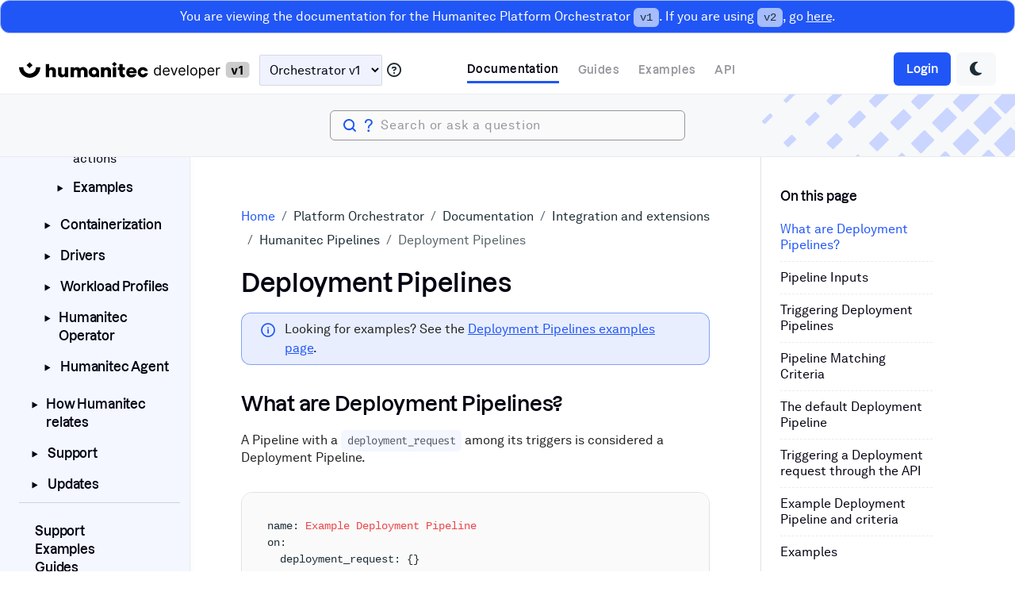

--- FILE ---
content_type: text/html
request_url: https://developer.humanitec.com/app-humanitec-io/docs/integration-and-extensions/humanitec-pipelines/deployment-pipelines/
body_size: 15451
content:
<!doctype html>
<html lang="en-US">
  <head>
  <meta charset="utf-8" />
  <meta http-equiv="x-ua-compatible" content="ie=edge" />
  <meta
    name="viewport"
    content="width=device-width, initial-scale=1, shrink-to-fit=no"
  />

  
    

<script>
  (function (w, d, s, l, i) {
    w[l] = w[l] || [];
    w[l].push({ "gtm.start": new Date().getTime(), event: "gtm.js" });
    var f = d.getElementsByTagName(s)[0],
      j = d.createElement(s),
      dl = l != "dataLayer" ? "&l=" + l : "";
    j.async = true;
    j.src = "https://www.googletagmanager.com/gtm.js?id=" + i + dl;
    f.parentNode.insertBefore(j, f);
  })(
    window,
    document,
    "script",
    "dataLayer",
    "GTM-MV484BQ"
  );
</script>



  
  
    
<script
src="https://widget.kapa.ai/kapa-widget.bundle.js"
data-mcp-enabled="true"
data-modal-title="Search & AI for Orchestrator v1"
data-website-id="6af55d16-edad-4930-be73-524dcbabd22a"
data-modal-example-questions="How can I provision an S3 bucket using the Terraform Driver?,Which resources are available in the Azure Resource Pack?,Show me an example how to configure a custom namespace.,Summarize briefly how the Humanitec Operator works."
data-mcp-server-url="https://humanitec-orchestrator-v1.mcp.kapa.ai"
data-user-analytics-cookie-enabled="false"
data-project-name="Humanitec"
data-project-color="#2156f6"
data-project-logo="https://developer.humanitec.com/images/chat-widget.png"
data-button-hide="false"
data-modal-disclaimer="Results are AI generated. Please be aware of that when code snippets or concrete solutions approaches are proposed, and double check with sources referenced, or ask our support at support@humanitec.com."
data-modal-search-input-placeholder="Search sources. Select &quot;Ask AI&quot; above to chat with AI instead."
data-modal-z-index=5000
data-search-mode-enabled="true"
data-modal-override-open-id-search="ai"
data-button-position-bottom="8rem"
data-search-result-primary-text-color="#2156f6"
data-search-result-badge-bg-color="#E9ECEF"
data-search-result-badge-text-color="#222222"
data-user-analytics-fingerprint-enabled="true"
data-answer-cta-button-enabled="true"
data-answer-cta-button-link="https://humanitec.com/talk-to-platform-architect-mvp?utm_source=kapaai&utm_medium=referral&utm_campaign=build_mvp"
data-answer-cta-button-text="Talk to an expert"
data-answer-cta-button-text-color="#1335C8"
data-answer-cta-button-bg-color="#F8F9FA"
data-answer-cta-button-hover-bg-color="#F6F7F8"
data-answer-cta-button-border-radius="0.25rem"
data-answer-cta-button-box-shadow="2px 2px 10px #888888"
></script>

  
  
    <link rel="preload" as="font" href="/fonts/vendor/jost/jost-v4-latin-regular.woff2" type="font/woff2" crossorigin>
<link rel="preload" as="font" href="/fonts/vendor/jost/jost-v4-latin-500.woff2" type="font/woff2" crossorigin>
<link rel="preload" as="font" href="/fonts/vendor/jost/jost-v4-latin-700.woff2" type="font/woff2" crossorigin>

  
  
    
  <script src="/js/darkmode.c48efce8a3db702a1024603944c6275cd67d2a36c8e2a0ee01969c9179332a028767897afe9755544607bccb54413d46ac891fd7ad1dc117fd56843c3478304f.js" integrity="sha512-xI786KPbcCoQJGA5RMYnXNZ9KjbI4qDuAZackXkzKgKHZ4l6/pdVVEYHvMtUQT1GrIkf160dwRf9VoQ8NHgwTw==" crossorigin="anonymous"></script>
<script src="https://kit.fontawesome.com/b3b1e5bd9b.js"></script>
<link rel="stylesheet" href="https://cdn.jsdelivr.net/npm/@docsearch/css@3" />


  
  
    <link rel="stylesheet" href="/main.14abc5654696242878daf1c9483ade5436133c91e2db0052ccc5fd9b615c9bce0e93eefd69f1a95b6f5042e7da41b6021297bdf942a696bbe7ed14d7fe6bde4c.css" integrity="sha512-FKvFZUaWJCh42vHJSDreVDYTPJHi2wBSzMX9m2Fcm84Ok&#43;79afGpW29QQufaQbYCEpe9&#43;UKmlrvn7RTX/mveTA==" crossorigin="anonymous">
<noscript><style>img.lazyload { display: none; }</style></noscript>
  
  
    <meta name="robots" content="index, follow" />
    <meta
      name="googlebot"
      content="index, follow, max-snippet:-1, max-image-preview:large, max-video-preview:-1"
    />
    <meta
      name="bingbot"
      content="index, follow, max-snippet:-1, max-image-preview:large, max-video-preview:-1"
    />
  <title>
    Humanitec Pipelines: Deployment Pipelines | Humanitec
  </title>
<meta name="description" content=" Looking for examples? See the Deployment Pipelines examples page. What are Deployment Pipelines? # A Pipeline with a deployment_request among its triggers is considered a Deployment Pipeline.
name: Example Deployment Pipeline on: deployment_request: {} jobs: ... Deployment Pipelines handle the deployment of a Delta or Set, or the redeployment of a previous Deployment to the Environment.
Pipeline Inputs # When a Deployment Pipeline is triggered, it receives the following inputs:
" />
  <link rel="canonical" href="/app-humanitec-io/docs/integration-and-extensions/humanitec-pipelines/deployment-pipelines/" />
<meta property="og:locale" content="en_US">
<meta property="og:type" content="article">
<meta property="og:title" content="Deployment Pipelines">
<meta property="og:description" content="
  
    
  
  
    
       Looking for examples? See the Deployment Pipelines examples page.
    
  


What are Deployment Pipelines? #
A Pipeline with a deployment_request among its triggers is considered a Deployment Pipeline.
name: Example Deployment Pipeline
on:
  deployment_request: {}
jobs:
   ...

Deployment Pipelines handle the deployment of a Delta or Set, or the redeployment of a previous Deployment to the Environment.
Pipeline Inputs #
When a Deployment Pipeline is triggered, it receives the following inputs:">
<meta property="og:url" content="/app-humanitec-io/docs/integration-and-extensions/humanitec-pipelines/deployment-pipelines/">
<meta property="og:site_name" content="Humanitec">

  <meta property="og:image" content="/dev-doks.jpg"/>
      <meta property="og:image:alt" content="Humanitec">
     
<meta name="twitter:card" content="summary_large_image">
<meta name="twitter:site" content="@humanitec_com">
<meta name="twitter:creator" content="@humanitec_com">
<meta name="twitter:title" content="Deployment Pipelines">
<meta name="twitter:description" content="">
<meta name="twitter:image" content="/dev-doks.jpg">
    <meta name="twitter:image:alt" content="Deployment Pipelines">
<script type="application/ld+json">
  {
    "@context": "https://schema.org",
    "@graph": [
      {
        "@type": "Organization",
          "@id": "/#/schema/organization/1",
        "name": "Humanitec",
        "url": "/",
        "sameAs": [
          "https://twitter.com/humanitec"
          , "https://www.linkedin.com/company/humanitec"
          , "https://github.com/Humanitec"
          ],
        "logo": {
            "@type": "ImageObject",
            "@id": "/#/schema/image/1",
            "url": "/dev-doks.jpg",
            "width":  512 ,
            "height":  512 ,
            "caption": "Humanitec"
          },
          "image": {
            "@id": "/#/schema/image/1"
          }
        },
      {
        "@type": "WebSite",
        "@id": "/#/schema/website/1",
        "url": "/",
        "name": "Humanitec",
        "description": "Humanitec powers your enterprise-grade Internal Developer Platform. Our products let platform teams remove bottlenecks by letting them build golden paths for developers.",
        "publisher": {
            "@id": "/#/schema/organization/1"
          }
        },
      {
        "@type": "WebPage",
        "@id": "/app-humanitec-io/docs/integration-and-extensions/humanitec-pipelines/deployment-pipelines/",
        "url": "/app-humanitec-io/docs/integration-and-extensions/humanitec-pipelines/deployment-pipelines/",
        "name": "Deployment Pipelines",
        "description": "",
        "isPartOf": {
          "@id": "/#/schema/website/1"
        },
        "about": {
            "@id": "/#/schema/organization/1"
          },
        "datePublished": "0001-01-01T00:00:00CET",
        "dateModified": "0001-01-01T00:00:00CET",
        "breadcrumb": {
          "@id": "/app-humanitec-io/docs/integration-and-extensions/humanitec-pipelines/deployment-pipelines/#/schema/breadcrumb/1"
        },
        "primaryImageOfPage": {
          "@id": "/app-humanitec-io/docs/integration-and-extensions/humanitec-pipelines/deployment-pipelines/#/schema/image/2"
        },
        "inLanguage": "en-US",
        "potentialAction": [{
          "@type": "ReadAction", "target": ["/app-humanitec-io/docs/integration-and-extensions/humanitec-pipelines/deployment-pipelines/"]
        }]
      },
      {
        "@type": "BreadcrumbList",
        "@id": "/app-humanitec-io/docs/integration-and-extensions/humanitec-pipelines/deployment-pipelines/#/schema/breadcrumb/1",
        "name": "Breadcrumbs",
        "itemListElement": [{
          "@type": "ListItem",
          "position":  1 ,
          "item": {
            "@type": "WebPage",
            "@id": "/",
            "url": "/",
            "name": "Home"
            }
          },{
          "@type": "ListItem",
          "position":  2 ,
          "item": {
            "@id": "/app-humanitec-iodocsintegration-and-extensionshumanitec-pipelinesdeployment-pipelines/"
            }
          }]
      },

      {
        "@context": "https://schema.org",
        "@graph": [
          {
            "@type": "ImageObject",
            "@id": "/app-humanitec-io/docs/integration-and-extensions/humanitec-pipelines/deployment-pipelines/#/schema/image/2",
            "url": "/dev-doks.jpg",
            "contentUrl": "/dev-doks.jpg",
            "caption": "Deployment Pipelines"
          }
        ]
      }

    ]
  }
</script>


  
  
    <meta name="theme-color" content="#fff">
<link rel="icon" href="/favicon.svg" sizes="any">
<link rel="icon" type="image/svg+xml" href="/favicon.svg">
<link rel="manifest" crossorigin="use-credentials" href="/site.webmanifest">

  
  
    

  
</head>

  <body class="docs single" data-bs-spy="scroll" data-bs-target="#toc" data-bs-root-margin="0px 0px -30%" data-bs-smooth-scroll="true" tabindex="0">
    



  



  <div class="alert alert-primary text-lg-center" role="alert">
    You are viewing the documentation for the Humanitec Platform Orchestrator <code>v1</code>. If you are using <code>v2</code>, go <a href="/platform-orchestrator">here</a>.
  </div>
  


<div class="sticky-top">
<header class="navbar navbar-expand-lg navbar-light doks-navbar">
  <nav class="container-fluid flex-wrap flex-lg-nowrap" aria-label="Main navigation">

    <a class="navbar-brand order-0" href="/" aria-label="Humanitec">
      <img src="/v1-light.svg" alt="Humanitec" class="nav-logo" />
      <img src="/v1-dark.svg" alt="Humanitec" class="nav-logo-dark" />
    </a>

    

  <style>
     
    .switcher-tooltip {
      position: relative;
      display: inline-block;
      cursor: pointer;
    }

     
    .switcher-tooltip .tooltip-text {
      visibility: hidden;
      width: 350px;
      background-color: rgba(244,247,255,1);
      color: #000;
      text-align: left;
      padding: 5px 0;
      font-size: 16px;
      font-family: Akkurat;
      border-radius: 5px;
      padding: 6px;
      border: 1px solid black;

       
      position: absolute;
      z-index: 1;
      top: 125%;  
      left: 50%;
      transform: translateX(-50%);
      opacity: 0;  
      transition: opacity 0.3s;
    }
  
     
    .switcher-tooltip:hover .tooltip-text {
      visibility: visible;
      opacity: 1;
    }
  </style>
<select id="productSelect" class="select-custom">
  <option value="/platform-orchestrator">Orchestrator v2</option>
  <option value="/app-humanitec-io"selected>Orchestrator v1</option>
</select>

<span class="content switcher-tooltip" style="padding-left: 6px"><i class="fas fa-regular fa-circle-question"></i>
  <span class="tooltip-text">Select the Orchestrator version you are using:
  <ul style="margin-bottom: 0px">
    <li>
      If you are using v1 at app.humanitec.io, choose "Orchestrator v1"
    </li>
    <li>
      If you are using v2 at console.humanitec.dev, choose "Orchestrator v2"
    </li>
  </ul>
  </span>
</span>

<script>
  const dropdown = document.getElementById("productSelect");
  dropdown.addEventListener("change", function () {
    const url = this.value;
    if (url) {
      window.location.href = url;
    }
  });
</script>

    <button class="btn btn-menu order-2 d-block d-lg-none" type="button" data-bs-toggle="offcanvas" data-bs-target="#offcanvasDoks" aria-controls="offcanvasDoks" aria-label="Open main menu">
      <svg xmlns="http://www.w3.org/2000/svg" width="24" height="24" viewBox="0 0 24 24" fill="none" stroke="currentColor" stroke-width="2" stroke-linecap="round" stroke-linejoin="round" class="feather feather-menu"><line x1="3" y1="12" x2="21" y2="12"></line><line x1="3" y1="6" x2="21" y2="6"></line><line x1="3" y1="18" x2="21" y2="18"></line></svg>
    </button>
    <div class="offcanvas offcanvas-end border-0 py-lg-1" tabindex="-1" id="offcanvasDoks" data-bs-backdrop="true" aria-labelledby="offcanvasDoksLabel">
      <div class="header-bar d-lg-none"></div>
      <div class="offcanvas-header d-lg-none">
        <h2 class="h5 offcanvas-title ps-2" id="offcanvasDoksLabel"><a class="text-dark" href="/">Humanitec</a></h2>
        <button type="button" class="btn-close text-reset me-2" data-bs-dismiss="offcanvas" aria-label="Close main menu"></button>
      </div>
      <div class="offcanvas-body p-4 p-lg-0">
        <ul class="nav flex-column flex-lg-row align-items-lg-center mt-2 mt-lg-0 ms-lg-auto me-lg-auto">
          
              
                <li class="nav-item">
                  <a class="nav-link px-0 ms-3 py-1  active" href="/app-humanitec-io/docs/introduction/overview">Documentation</a>
                </li>
              
            
          
          
              
                <li class="nav-item">
                  <a class="nav-link px-0 ms-3 py-1  nav-external-link" href="/app-humanitec-io/guides">Guides</a>
                </li>
              
            
          
          
              
                <li class="nav-item">
                  <a class="nav-link px-0 ms-3 py-1  nav-external-link" href="/app-humanitec-io/examples">Examples</a>
                </li>
              
            
          
              
                <li class="nav-item">
                  <a class="nav-link px-0 ms-3 py-1  nav-external-link" href="https://api-docs.humanitec.com">API</a>
                </li>
              
            
          </ul>

        <hr class="text-black-50">

        <ul class="nav flex-row d-lg-none">
          <li class="nav-item">
              <a class="nav-link social-link" href="https://github.com/humanitec" target="_blank"><i class='fab fa-github'></i></a>
            </li>
          <li class="nav-item">
              <a class="nav-link social-link" href="https://x.com/humanitec_com" target="_blank"><i class='fab fa-twitter'></i></a>
            </li>
          <button class="mode btn btn-link d-lg-none" type="button" aria-label="Toggle user interface mode">
            <span class="toggle-dark">
              <i class="fas fa-moon"></i>
            </span>
            <span class="toggle-light">
              <i class="fas fa-sun"></i>
            </span>
          </button>
          </ul>
        
        <hr class="text-black-50" />
        <a href="https://app.humanitec.io/auth/login" class="login-button" target="_blank">
          Login
        </a>
        <button class="mode btn header-mode-button" type="button" aria-label="Toggle user interface mode">
            <span class="toggle-dark">
              <i class="fas fa-moon"></i>
            </span>
            <span class="toggle-light">
              <i class="fas fa-sun"></i>
            </span>
          </button>
          </div>
    </div>
  </nav>
</header>


</div>


<div class="container-fluid">
  <aside class="doks-sidebar">
    <nav id="doks-docs-nav" class="collapse d-lg-none" aria-label="Tertiary navigation">
      
<ul class="list-unstyled collapsible-sidebar">
  
  
  
  
  
  
  
  
  
  <li class="mt-2 mb-2">
    
    
    <div class="collapse show" id="section-dd1d47d8595fd00b8c44d78ce3247f72">
      <ul class="btn-toggle-nav list-unstyled fw-normal pb-1 ps-2 small">
        
        
        
        <li class="mb-2 mt-2 ms-2">
          <button class="btn btn-toggle align-items-start rounded collapsed" data-bs-toggle="collapse" data-bs-target="#section-27eaeb3f509fe1d1c660ab0119387bac" aria-expanded="false">Introduction</button>
          <div class="collapse" id="section-27eaeb3f509fe1d1c660ab0119387bac">
            <ul class="btn-toggle-nav list-unstyled fw-normal pb-1 ps-2 small">
              
              
              <li>
                <a class="docs-link rounded" href="/app-humanitec-io/docs/introduction/overview/">Overview</a>
              </li>
              
              
              
              <li>
                <a class="docs-link rounded" href="/app-humanitec-io/guides/getting-started/how-to-get-started/">Getting started&nbsp;➞</a>
              </li>
              
              
              
              <li>
                <a class="docs-link rounded" href="/app-humanitec-io/docs/introduction/orchestrator-v1-and-v2/">Orchestrator v1 and v2</a>
              </li>
              
              
            </ul>
          </div>
        </li>
        
        
        
        
        <li class="mb-2 mt-2 ms-2">
          <button class="btn btn-toggle align-items-start rounded collapsed" data-bs-toggle="collapse" data-bs-target="#section-6462a47fb6e5020307b9778c3341306f" aria-expanded="false">Score</button>
          <div class="collapse" id="section-6462a47fb6e5020307b9778c3341306f">
            <ul class="btn-toggle-nav list-unstyled fw-normal pb-1 ps-2 small">
              
              
              <li>
                <a class="docs-link rounded" href="/app-humanitec-io/docs/score/overview/">Overview</a>
              </li>
              
              
              
              <li>
                <a class="docs-link rounded" href="/app-humanitec-io/docs/score/score-extension-file/">Score Extension file</a>
              </li>
              
              
              
              <li>
                <a class="docs-link rounded" href="/app-humanitec-io/docs/score/examples/">Examples</a>
              </li>
              
              
              
              <li>
                <a class="docs-link rounded" href="/app-humanitec-io/docs/score/vs-code-extension/">VS Code Extension</a>
              </li>
              
              
              
              <li>
                <a class="docs-link rounded" href="/app-humanitec-io/docs/score/github-actions/">GitHub Actions</a>
              </li>
              
              
            </ul>
          </div>
        </li>
        
        
        
        
        <li class="mb-2 mt-2 ms-2">
          <button class="btn btn-toggle align-items-start rounded collapsed" data-bs-toggle="collapse" data-bs-target="#section-40c5583416300db3c5e234260d2a95ce" aria-expanded="false">Platform Orchestrator</button>
          <div class="collapse" id="section-40c5583416300db3c5e234260d2a95ce">
            <ul class="btn-toggle-nav list-unstyled fw-normal pb-1 ps-2 small">
              
              
              <li>
                <a class="docs-link rounded" href="/app-humanitec-io/docs/platform-orchestrator/overview/">Overview</a>
              </li>
              
              
              
              <li>
                <a class="docs-link rounded" href="/app-humanitec-io/docs/platform-orchestrator/cli/">CLI</a>
              </li>
              
              
              
              <li>
                <a class="docs-link rounded" href="/app-humanitec-io/docs/platform-orchestrator/mcp-knowledge-server/">MCP knowledge server</a>
              </li>
              
              
              
              
              <li class="mb-1 mt-2 ms-2">
                <button class="btn btn-toggle align-items-start rounded collapsed" data-bs-toggle="collapse" data-bs-target="#section-e6f18cfdf1262e18bc1051ef8c206468" aria-expanded="false">Working With</button>
                <div class="collapse" id="section-e6f18cfdf1262e18bc1051ef8c206468">
                  <ul class="btn-toggle-nav list-unstyled fw-normal pb-1 ps-2 small">
                    
                    
                    <li>
                      <a class="docs-link rounded" href="/app-humanitec-io/docs/platform-orchestrator/working-with/organizations/">Organizations</a>
                    </li>
                    
                    
                    
                    <li>
                      <a class="docs-link rounded" href="/app-humanitec-io/docs/platform-orchestrator/working-with/applications/">Applications</a>
                    </li>
                    
                    
                    
                    <li>
                      <a class="docs-link rounded" href="/app-humanitec-io/docs/platform-orchestrator/working-with/deployments/">Deployments</a>
                    </li>
                    
                    
                    
                    <li>
                      <a class="docs-link rounded" href="/app-humanitec-io/docs/platform-orchestrator/working-with/environments/">Environments</a>
                    </li>
                    
                    
                    
                    <li>
                      <a class="docs-link rounded" href="/app-humanitec-io/docs/platform-orchestrator/working-with/set-and-deltas/">Set and Deltas</a>
                    </li>
                    
                    
                    
                    <li>
                      <a class="docs-link rounded" href="/app-humanitec-io/docs/platform-orchestrator/working-with/workloads/">Workloads</a>
                    </li>
                    
                    
                    
                    <li>
                      <a class="docs-link rounded" href="/app-humanitec-io/docs/platform-orchestrator/working-with/shared-values/">Shared Values</a>
                    </li>
                    
                    
                    
                    <li>
                      <a class="docs-link rounded" href="/app-humanitec-io/docs/platform-orchestrator/working-with/container-logs/">Container logs</a>
                    </li>
                    
                    
                    
                    <li>
                      <a class="docs-link rounded" href="/app-humanitec-io/docs/platform-orchestrator/working-with/webhooks/">Webhooks</a>
                    </li>
                    
                    
                  </ul>
                </div>
              </li>
              
              
              
              
              <li class="mb-1 mt-2 ms-2">
                <button class="btn btn-toggle align-items-start rounded collapsed" data-bs-toggle="collapse" data-bs-target="#section-96114b313236db87abb054812c57e7df" aria-expanded="false">Resources</button>
                <div class="collapse" id="section-96114b313236db87abb054812c57e7df">
                  <ul class="btn-toggle-nav list-unstyled fw-normal pb-1 ps-2 small">
                    
                    
                    <li>
                      <a class="docs-link rounded" href="/app-humanitec-io/docs/platform-orchestrator/resources/overview/">Overview</a>
                    </li>
                    
                    
                    
                    <li>
                      <a class="docs-link rounded" href="/app-humanitec-io/docs/platform-orchestrator/resources/resource-classes/">Resource Classes</a>
                    </li>
                    
                    
                    
                    <li>
                      <a class="docs-link rounded" href="/app-humanitec-io/docs/platform-orchestrator/resources/dependent-resources/">Dependent Resources</a>
                    </li>
                    
                    
                    
                    <li>
                      <a class="docs-link rounded" href="/app-humanitec-io/docs/platform-orchestrator/resources/active-resources/">Active Resources</a>
                    </li>
                    
                    
                    
                    <li>
                      <a class="docs-link rounded" href="/app-humanitec-io/docs/platform-orchestrator/resources/resource-definitions/">Resource Definitions</a>
                    </li>
                    
                    
                    
                    <li>
                      <a class="docs-link rounded" href="/app-humanitec-io/docs/platform-orchestrator/resources/resource-definition-versions/">Resource Definition Versions</a>
                    </li>
                    
                    
                    
                    <li>
                      <a class="docs-link rounded" href="/app-humanitec-io/docs/platform-orchestrator/resources/resource-graph/">Resource Graph</a>
                    </li>
                    
                    
                    
                    <li>
                      <a class="docs-link rounded" href="/app-humanitec-io/docs/platform-orchestrator/resources/resource-packs/">Resource Packs</a>
                    </li>
                    
                    
                    
                    <li>
                      <a class="docs-link rounded" href="/app-humanitec-io/docs/platform-orchestrator/resources/custom-resource-types/">Custom Resource Types</a>
                    </li>
                    
                    
                  </ul>
                </div>
              </li>
              
              
              
              
              <li class="mb-1 mt-2 ms-2">
                <button class="btn btn-toggle align-items-start rounded collapsed" data-bs-toggle="collapse" data-bs-target="#section-4906e1125727c5613a29fbb98f975cd1" aria-expanded="false">Security</button>
                <div class="collapse" id="section-4906e1125727c5613a29fbb98f975cd1">
                  <ul class="btn-toggle-nav list-unstyled fw-normal pb-1 ps-2 small">
                    
                    
                    <li>
                      <a class="docs-link rounded" href="/app-humanitec-io/docs/platform-orchestrator/security/overview/">Overview</a>
                    </li>
                    
                    
                    
                    <li>
                      <a class="docs-link rounded" href="/app-humanitec-io/docs/platform-orchestrator/security/authentication/">Authentication</a>
                    </li>
                    
                    
                    
                    <li>
                      <a class="docs-link rounded" href="/app-humanitec-io/docs/platform-orchestrator/security/organization-members/">Organization Members</a>
                    </li>
                    
                    
                    
                    <li>
                      <a class="docs-link rounded" href="/app-humanitec-io/docs/platform-orchestrator/security/rbac/">RBAC</a>
                    </li>
                    
                    
                    
                    <li>
                      <a class="docs-link rounded" href="/app-humanitec-io/docs/platform-orchestrator/security/service-users/">Service users</a>
                    </li>
                    
                    
                    
                    <li>
                      <a class="docs-link rounded" href="/app-humanitec-io/docs/platform-orchestrator/security/secret-references/">Secret references</a>
                    </li>
                    
                    
                    
                    <li>
                      <a class="docs-link rounded" href="/app-humanitec-io/docs/platform-orchestrator/security/audit-logs/">Audit logs</a>
                    </li>
                    
                    
                    
                    <li>
                      <a class="docs-link rounded" href="/app-humanitec-io/docs/platform-orchestrator/security/oidc-provider/">OIDC provider</a>
                    </li>
                    
                    
                    
                    <li>
                      <a class="docs-link rounded" href="/app-humanitec-io/guides/platform-engineers/security/connect-secret-stores/overview">Connect secret stores&nbsp;➞</a>
                    </li>
                    
                    
                    
                    
                    <li class="mb-1 mt-2 ms-2">
                      <button class="btn btn-toggle align-items-start rounded collapsed" data-bs-toggle="collapse" data-bs-target="#section-841052b5ee66e4bcf366e139f977e989" aria-expanded="false">Cloud Accounts</button>
                      <div class="collapse" id="section-841052b5ee66e4bcf366e139f977e989">
                        <ul class="btn-toggle-nav list-unstyled fw-normal pb-1 ps-2 small">
                          
                          
                          <li>
                            <a class="docs-link rounded" href="/app-humanitec-io/docs/platform-orchestrator/security/cloud-accounts/overview/">Overview</a>
                          </li>
                          
                          
                          
                          <li>
                            <a class="docs-link rounded" href="/app-humanitec-io/docs/platform-orchestrator/security/cloud-accounts/aws/">AWS</a>
                          </li>
                          
                          
                          
                          <li>
                            <a class="docs-link rounded" href="/app-humanitec-io/docs/platform-orchestrator/security/cloud-accounts/azure/">Azure</a>
                          </li>
                          
                          
                          
                          <li>
                            <a class="docs-link rounded" href="/app-humanitec-io/docs/platform-orchestrator/security/cloud-accounts/gcp/">GCP</a>
                          </li>
                          
                          
                        </ul>
                      </div>
                    </li>
                    
                    
                  </ul>
                </div>
              </li>
              
              
              
              
              <li class="mb-1 mt-2 ms-2">
                <button class="btn btn-toggle align-items-start rounded collapsed" data-bs-toggle="collapse" data-bs-target="#section-6b435667fe47ffbbc6c72f70d10ef34a" aria-expanded="false">Reference</button>
                <div class="collapse" id="section-6b435667fe47ffbbc6c72f70d10ef34a">
                  <ul class="btn-toggle-nav list-unstyled fw-normal pb-1 ps-2 small">
                    
                    
                    <li>
                      <a class="docs-link rounded" href="/app-humanitec-io/docs/platform-orchestrator/reference/api-references/">API References</a>
                    </li>
                    
                    
                    
                    <li>
                      <a class="docs-link rounded" href="/app-humanitec-io/docs/platform-orchestrator/reference/cli-references/">CLI References</a>
                    </li>
                    
                    
                    
                    <li>
                      <a class="docs-link rounded" href="/app-humanitec-io/docs/platform-orchestrator/reference/cli-cheat-sheet/">CLI cheat sheet</a>
                    </li>
                    
                    
                    
                    <li>
                      <a class="docs-link rounded" href="/app-humanitec-io/docs/platform-orchestrator/reference/constraints/">Constraints</a>
                    </li>
                    
                    
                    
                    <li>
                      <a class="docs-link rounded" href="/app-humanitec-io/docs/platform-orchestrator/reference/placeholders/">Placeholders</a>
                    </li>
                    
                    
                    
                    <li>
                      <a class="docs-link rounded" href="/app-humanitec-io/docs/platform-orchestrator/reference/deployment-sets-and-deltas/">Deployment Sets and Deltas</a>
                    </li>
                    
                    
                    
                    <li>
                      <a class="docs-link rounded" href="/app-humanitec-io/docs/platform-orchestrator/reference/cloud-account-types/">Cloud Account Types</a>
                    </li>
                    
                    
                    
                    <li>
                      <a class="docs-link rounded" href="/app-humanitec-io/docs/platform-orchestrator/reference/resource-types/">Resource Types</a>
                    </li>
                    
                    
                  </ul>
                </div>
              </li>
              
              
              
              
              <li class="mb-1 mt-2 ms-2">
                <button class="btn btn-toggle align-items-start rounded collapsed" data-bs-toggle="collapse" data-bs-target="#section-22882f697d57dfc8574d5c71eba0d528" aria-expanded="false">Examples</button>
                <div class="collapse" id="section-22882f697d57dfc8574d5c71eba0d528">
                  <ul class="btn-toggle-nav list-unstyled fw-normal pb-1 ps-2 small">
                    
                    
                    <li>
                      <a class="docs-link rounded" href="/app-humanitec-io/docs/platform-orchestrator/examples/resource-definitions/">Resource Definitions</a>
                    </li>
                    
                    
                    
                    <li>
                      <a class="docs-link rounded" href="/app-humanitec-io/docs/platform-orchestrator/examples/resource-graph-patterns/">Resource Graph Patterns</a>
                    </li>
                    
                    
                  </ul>
                </div>
              </li>
              
              
            </ul>
          </div>
        </li>
        
        
        
        
        <li class="mb-2 mt-2 ms-2">
          <button class="btn btn-toggle align-items-start rounded collapsed" data-bs-toggle="collapse" data-bs-target="#section-31d860f6d9a1ded455efeb6b684504a0" aria-expanded="false">Concepts</button>
          <div class="collapse" id="section-31d860f6d9a1ded455efeb6b684504a0">
            <ul class="btn-toggle-nav list-unstyled fw-normal pb-1 ps-2 small">
              
              
              <li>
                <a class="docs-link rounded" href="/app-humanitec-io/docs/concepts/organizations/">Organizations</a>
              </li>
              
              
              
              <li>
                <a class="docs-link rounded" href="/app-humanitec-io/docs/concepts/applications/">Applications</a>
              </li>
              
              
              
              <li>
                <a class="docs-link rounded" href="/app-humanitec-io/docs/concepts/environments/">Environments</a>
              </li>
              
              
              
              <li>
                <a class="docs-link rounded" href="/app-humanitec-io/docs/concepts/dynamic-configuration-management/">Dynamic Configuration Management</a>
              </li>
              
              
              
              <li>
                <a class="docs-link rounded" href="/app-humanitec-io/docs/concepts/glossary/">Glossary</a>
              </li>
              
              
            </ul>
          </div>
        </li>
        
        
        
        
        <li class="mb-2 mt-2 ms-2">
          <button class="btn btn-toggle align-items-start rounded collapsed" data-bs-toggle="collapse" data-bs-target="#section-e498bc26fb55a704f445ff8688271f87" aria-expanded="true">Integration and extensions</button>
          <div class="collapse show" id="section-e498bc26fb55a704f445ff8688271f87">
            <ul class="btn-toggle-nav list-unstyled fw-normal pb-1 ps-2 small">
              
              
              <li>
                <a class="docs-link rounded" href="/app-humanitec-io/docs/integration-and-extensions/overview/">Overview</a>
              </li>
              
              
              
              
              <li class="mb-1 mt-2 ms-2">
                <button class="btn btn-toggle align-items-start rounded collapsed" data-bs-toggle="collapse" data-bs-target="#section-c22bcce145d7ccd1123f0ad4b30d76df" aria-expanded="false">CI/CD</button>
                <div class="collapse" id="section-c22bcce145d7ccd1123f0ad4b30d76df">
                  <ul class="btn-toggle-nav list-unstyled fw-normal pb-1 ps-2 small">
                    
                    
                    <li>
                      <a class="docs-link rounded" href="/app-humanitec-io/docs/integration-and-extensions/ci-cd/container-registries/">Container registries</a>
                    </li>
                    
                    
                    
                    <li>
                      <a class="docs-link rounded" href="/app-humanitec-io/docs/integration-and-extensions/ci-cd/workload-artefacts/">Workload artefacts</a>
                    </li>
                    
                    
                    
                    <li>
                      <a class="docs-link rounded" href="/app-humanitec-io/guides/developers/ci-cd/integrate-your-ci/cd-flows">Integrate your CI/CD flows&nbsp;➞</a>
                    </li>
                    
                    
                  </ul>
                </div>
              </li>
              
              
              
              
              <li class="mb-1 mt-2 ms-2">
                <button class="btn btn-toggle align-items-start rounded collapsed" data-bs-toggle="collapse" data-bs-target="#section-a11c59be1fa4a55b1ee3e9c9eb72fd0d" aria-expanded="true">Humanitec Pipelines</button>
                <div class="collapse show" id="section-a11c59be1fa4a55b1ee3e9c9eb72fd0d">
                  <ul class="btn-toggle-nav list-unstyled fw-normal pb-1 ps-2 small">
                    
                    
                    <li>
                      <a class="docs-link rounded" href="/app-humanitec-io/docs/integration-and-extensions/humanitec-pipelines/overview/">Overview</a>
                    </li>
                    
                    
                    
                    <li>
                      <a class="docs-link rounded active" href="/app-humanitec-io/docs/integration-and-extensions/humanitec-pipelines/deployment-pipelines/">Deployment Pipelines</a>
                    </li>
                    
                    
                    
                    <li>
                      <a class="docs-link rounded" href="/app-humanitec-io/docs/integration-and-extensions/humanitec-pipelines/artefact-automation-pipelines/">Artefact Automation Pipelines</a>
                    </li>
                    
                    
                    
                    <li>
                      <a class="docs-link rounded" href="/app-humanitec-io/docs/integration-and-extensions/humanitec-pipelines/api-triggered-pipelines/">API-triggered Pipelines</a>
                    </li>
                    
                    
                    
                    <li>
                      <a class="docs-link rounded" href="/app-humanitec-io/docs/integration-and-extensions/humanitec-pipelines/specification/">Specification</a>
                    </li>
                    
                    
                    
                    <li>
                      <a class="docs-link rounded" href="/app-humanitec-io/docs/integration-and-extensions/humanitec-pipelines/available-actions/">Available actions</a>
                    </li>
                    
                    
                    
                    
                    <li class="mb-1 mt-2 ms-2">
                      <button class="btn btn-toggle align-items-start rounded collapsed" data-bs-toggle="collapse" data-bs-target="#section-10c1d5096360f012dda0b21c0489d827" aria-expanded="false">Examples</button>
                      <div class="collapse" id="section-10c1d5096360f012dda0b21c0489d827">
                        <ul class="btn-toggle-nav list-unstyled fw-normal pb-1 ps-2 small">
                          
                          
                          <li>
                            <a class="docs-link rounded" href="/app-humanitec-io/docs/integration-and-extensions/humanitec-pipelines/examples/deployment-pipelines/">Deployment Pipelines</a>
                          </li>
                          
                          
                          
                          <li>
                            <a class="docs-link rounded" href="/app-humanitec-io/docs/integration-and-extensions/humanitec-pipelines/examples/artefact-automation-pipelines/">Artefact Automation Pipelines</a>
                          </li>
                          
                          
                          
                          <li>
                            <a class="docs-link rounded" href="/app-humanitec-io/docs/integration-and-extensions/humanitec-pipelines/examples/api-triggered-pipelines/">API-triggered Pipelines</a>
                          </li>
                          
                          
                        </ul>
                      </div>
                    </li>
                    
                    
                  </ul>
                </div>
              </li>
              
              
              
              
              <li class="mb-1 mt-2 ms-2">
                <button class="btn btn-toggle align-items-start rounded collapsed" data-bs-toggle="collapse" data-bs-target="#section-83aeca6eda9fffa00c26bb7a50cb9c57" aria-expanded="false">Containerization</button>
                <div class="collapse" id="section-83aeca6eda9fffa00c26bb7a50cb9c57">
                  <ul class="btn-toggle-nav list-unstyled fw-normal pb-1 ps-2 small">
                    
                    
                    <li>
                      <a class="docs-link rounded" href="/app-humanitec-io/docs/integration-and-extensions/containerization/kubernetes/">Kubernetes</a>
                    </li>
                    
                    
                    
                    <li>
                      <a class="docs-link rounded" href="/app-humanitec-io/docs/integration-and-extensions/containerization/namespaces/">Namespaces</a>
                    </li>
                    
                    
                    
                    <li>
                      <a class="docs-link rounded" href="/app-humanitec-io/docs/integration-and-extensions/containerization/serverless/">Serverless</a>
                    </li>
                    
                    
                  </ul>
                </div>
              </li>
              
              
              
              
              <li class="mb-1 mt-2 ms-2">
                <button class="btn btn-toggle align-items-start rounded collapsed" data-bs-toggle="collapse" data-bs-target="#section-375eb72c7d0de3c91c272f588077dae2" aria-expanded="false">Drivers</button>
                <div class="collapse" id="section-375eb72c7d0de3c91c272f588077dae2">
                  <ul class="btn-toggle-nav list-unstyled fw-normal pb-1 ps-2 small">
                    
                    
                    <li>
                      <a class="docs-link rounded" href="/app-humanitec-io/docs/integration-and-extensions/drivers/overview/">Overview</a>
                    </li>
                    
                    
                    
                    
                    <li class="mb-1 mt-2 ms-2">
                      <button class="btn btn-toggle align-items-start rounded collapsed" data-bs-toggle="collapse" data-bs-target="#section-be5f0489cb9aeb5945bd20707b815c07" aria-expanded="false">Database Drivers</button>
                      <div class="collapse" id="section-be5f0489cb9aeb5945bd20707b815c07">
                        <ul class="btn-toggle-nav list-unstyled fw-normal pb-1 ps-2 small">
                          
                          
                          <li>
                            <a class="docs-link rounded" href="/app-humanitec-io/docs/integration-and-extensions/drivers/database-drivers/overview/">Overview</a>
                          </li>
                          
                          
                          
                          <li>
                            <a class="docs-link rounded" href="/app-humanitec-io/docs/integration-and-extensions/drivers/database-drivers/mariadb/">MariaDB</a>
                          </li>
                          
                          
                          
                          <li>
                            <a class="docs-link rounded" href="/app-humanitec-io/docs/integration-and-extensions/drivers/database-drivers/mariadb-cloud-sql/">MariaDB Cloud SQL</a>
                          </li>
                          
                          
                          
                          <li>
                            <a class="docs-link rounded" href="/app-humanitec-io/docs/integration-and-extensions/drivers/database-drivers/mariadb-over-ssh/">MariaDB over SSH</a>
                          </li>
                          
                          
                          
                          <li>
                            <a class="docs-link rounded" href="/app-humanitec-io/docs/integration-and-extensions/drivers/database-drivers/mysql/">MySQL</a>
                          </li>
                          
                          
                          
                          <li>
                            <a class="docs-link rounded" href="/app-humanitec-io/docs/integration-and-extensions/drivers/database-drivers/mysql-cloud-sql/">MySQL Cloud SQL</a>
                          </li>
                          
                          
                          
                          <li>
                            <a class="docs-link rounded" href="/app-humanitec-io/docs/integration-and-extensions/drivers/database-drivers/mysql-over-ssh/">MySQL over SSH</a>
                          </li>
                          
                          
                          
                          <li>
                            <a class="docs-link rounded" href="/app-humanitec-io/docs/integration-and-extensions/drivers/database-drivers/postgresql/">PostgreSQL</a>
                          </li>
                          
                          
                          
                          <li>
                            <a class="docs-link rounded" href="/app-humanitec-io/docs/integration-and-extensions/drivers/database-drivers/postgresql-cloud-sql/">PostgreSQL Cloud SQL</a>
                          </li>
                          
                          
                          
                          <li>
                            <a class="docs-link rounded" href="/app-humanitec-io/docs/integration-and-extensions/drivers/database-drivers/postgresql-over-ssh/">PostgreSQL over SSH</a>
                          </li>
                          
                          
                        </ul>
                      </div>
                    </li>
                    
                    
                    
                    
                    <li class="mb-1 mt-2 ms-2">
                      <button class="btn btn-toggle align-items-start rounded collapsed" data-bs-toggle="collapse" data-bs-target="#section-9c3e4a5665439c37135410caba2fd834" aria-expanded="false">DNS Drivers</button>
                      <div class="collapse" id="section-9c3e4a5665439c37135410caba2fd834">
                        <ul class="btn-toggle-nav list-unstyled fw-normal pb-1 ps-2 small">
                          
                          
                          <li>
                            <a class="docs-link rounded" href="/app-humanitec-io/docs/integration-and-extensions/drivers/dns-drivers/aws-route53/">AWS Route53</a>
                          </li>
                          
                          
                          
                          <li>
                            <a class="docs-link rounded" href="/app-humanitec-io/docs/integration-and-extensions/drivers/dns-drivers/cloudflare/">Cloudflare</a>
                          </li>
                          
                          
                          
                          <li>
                            <a class="docs-link rounded" href="/app-humanitec-io/docs/integration-and-extensions/drivers/dns-drivers/newapp.io/">Newapp.io</a>
                          </li>
                          
                          
                          
                          <li>
                            <a class="docs-link rounded" href="/app-humanitec-io/docs/integration-and-extensions/drivers/dns-drivers/wildcard/">Wildcard</a>
                          </li>
                          
                          
                        </ul>
                      </div>
                    </li>
                    
                    
                    
                    
                    <li class="mb-1 mt-2 ms-2">
                      <button class="btn btn-toggle align-items-start rounded collapsed" data-bs-toggle="collapse" data-bs-target="#section-c4d50ec5760c70d84dba528d3d939bf9" aria-expanded="false">Generic Drivers</button>
                      <div class="collapse" id="section-c4d50ec5760c70d84dba528d3d939bf9">
                        <ul class="btn-toggle-nav list-unstyled fw-normal pb-1 ps-2 small">
                          
                          
                          <li>
                            <a class="docs-link rounded" href="/app-humanitec-io/docs/integration-and-extensions/drivers/generic-drivers/echo/">Echo</a>
                          </li>
                          
                          
                          
                          <li>
                            <a class="docs-link rounded" href="/app-humanitec-io/docs/integration-and-extensions/drivers/generic-drivers/static/">Static</a>
                          </li>
                          
                          
                          
                          <li>
                            <a class="docs-link rounded" href="/app-humanitec-io/docs/integration-and-extensions/drivers/generic-drivers/template/">Template</a>
                          </li>
                          
                          
                          
                          <li>
                            <a class="docs-link rounded" href="/app-humanitec-io/docs/integration-and-extensions/drivers/generic-drivers/container/">Container</a>
                          </li>
                          
                          
                          
                          <li>
                            <a class="docs-link rounded" href="/app-humanitec-io/docs/integration-and-extensions/drivers/generic-drivers/container-runner/">Container Runner</a>
                          </li>
                          
                          
                          
                          <li>
                            <a class="docs-link rounded" href="/app-humanitec-io/docs/integration-and-extensions/drivers/generic-drivers/terraform/">Terraform</a>
                          </li>
                          
                          
                          
                          <li>
                            <a class="docs-link rounded" href="/app-humanitec-io/docs/integration-and-extensions/drivers/generic-drivers/terraform-runner/">Terraform Runner</a>
                          </li>
                          
                          
                          
                          <li>
                            <a class="docs-link rounded" href="/app-humanitec-io/docs/integration-and-extensions/drivers/generic-drivers/terraform-and-opentofu-container-runner/">Terraform and OpenTofu Container Runner</a>
                          </li>
                          
                          
                        </ul>
                      </div>
                    </li>
                    
                    
                    
                    
                    <li class="mb-1 mt-2 ms-2">
                      <button class="btn btn-toggle align-items-start rounded collapsed" data-bs-toggle="collapse" data-bs-target="#section-b53f3f3fa8eff0a64a5b5fb86365181f" aria-expanded="false">Kubernetes resource Drivers</button>
                      <div class="collapse" id="section-b53f3f3fa8eff0a64a5b5fb86365181f">
                        <ul class="btn-toggle-nav list-unstyled fw-normal pb-1 ps-2 small">
                          
                          
                          <li>
                            <a class="docs-link rounded" href="/app-humanitec-io/docs/integration-and-extensions/drivers/k8-drivers/aks-cluster/">AKS Cluster</a>
                          </li>
                          
                          
                          
                          <li>
                            <a class="docs-link rounded" href="/app-humanitec-io/docs/integration-and-extensions/drivers/k8-drivers/eks-cluster/">EKS Cluster</a>
                          </li>
                          
                          
                          
                          <li>
                            <a class="docs-link rounded" href="/app-humanitec-io/docs/integration-and-extensions/drivers/k8-drivers/gke-cluster/">GKE Cluster</a>
                          </li>
                          
                          
                          
                          <li>
                            <a class="docs-link rounded" href="/app-humanitec-io/docs/integration-and-extensions/drivers/k8-drivers/generic-cluster/">Generic Cluster</a>
                          </li>
                          
                          
                          
                          <li>
                            <a class="docs-link rounded" href="/app-humanitec-io/docs/integration-and-extensions/drivers/k8-drivers/gitops-cluster/">GitOps Cluster</a>
                          </li>
                          
                          
                          
                          <li>
                            <a class="docs-link rounded" href="/app-humanitec-io/docs/integration-and-extensions/drivers/k8-drivers/horizontal-pod-autoscaler/">Horizontal Pod Autoscaler</a>
                          </li>
                          
                          
                          
                          <li>
                            <a class="docs-link rounded" href="/app-humanitec-io/docs/integration-and-extensions/drivers/k8-drivers/ingress/">Ingress</a>
                          </li>
                          
                          
                        </ul>
                      </div>
                    </li>
                    
                    
                    
                    
                    <li class="mb-1 mt-2 ms-2">
                      <button class="btn btn-toggle align-items-start rounded collapsed" data-bs-toggle="collapse" data-bs-target="#section-9eae309d7999aa4df0d19ded9bedca79" aria-expanded="false">Volume Drivers</button>
                      <div class="collapse" id="section-9eae309d7999aa4df0d19ded9bedca79">
                        <ul class="btn-toggle-nav list-unstyled fw-normal pb-1 ps-2 small">
                          
                          
                          <li>
                            <a class="docs-link rounded" href="/app-humanitec-io/docs/integration-and-extensions/drivers/volume-driver/network-file-system/">Network File System</a>
                          </li>
                          
                          
                          
                          <li>
                            <a class="docs-link rounded" href="/app-humanitec-io/docs/integration-and-extensions/drivers/volume-driver/persistent-volume-claim/">Persistent Volume Claim</a>
                          </li>
                          
                          
                        </ul>
                      </div>
                    </li>
                    
                    
                    
                    
                    <li class="mb-1 mt-2 ms-2">
                      <button class="btn btn-toggle align-items-start rounded collapsed" data-bs-toggle="collapse" data-bs-target="#section-3f40d9f2e7f3f5ef533f40cc7f8ba749" aria-expanded="false">Custom Drivers</button>
                      <div class="collapse" id="section-3f40d9f2e7f3f5ef533f40cc7f8ba749">
                        <ul class="btn-toggle-nav list-unstyled fw-normal pb-1 ps-2 small">
                          
                          
                          <li>
                            <a class="docs-link rounded" href="/app-humanitec-io/docs/integration-and-extensions/drivers/custom-drivers/overview/">Overview</a>
                          </li>
                          
                          
                          
                          <li>
                            <a class="docs-link rounded" href="/app-humanitec-io/docs/integration-and-extensions/drivers/custom-drivers/manage-custom-drivers/">Manage Custom Drivers</a>
                          </li>
                          
                          
                          
                          <li>
                            <a class="docs-link rounded" href="/app-humanitec-io/docs/integration-and-extensions/drivers/custom-drivers/register-custom-drivers/">Register Custom Drivers</a>
                          </li>
                          
                          
                          
                          <li>
                            <a class="docs-link rounded" href="/app-humanitec-io/docs/integration-and-extensions/drivers/custom-drivers/virtual-drivers/">Virtual Drivers</a>
                          </li>
                          
                          
                        </ul>
                      </div>
                    </li>
                    
                    
                    
                    
                    <li class="mb-1 mt-2 ms-2">
                      <button class="btn btn-toggle align-items-start rounded collapsed" data-bs-toggle="collapse" data-bs-target="#section-f23550a837413c7489a65c8bf1603727" aria-expanded="false">Reference</button>
                      <div class="collapse" id="section-f23550a837413c7489a65c8bf1603727">
                        <ul class="btn-toggle-nav list-unstyled fw-normal pb-1 ps-2 small">
                          
                          
                          <li>
                            <a class="docs-link rounded" href="/app-humanitec-io/docs/integration-and-extensions/drivers/reference/driver-api-specification/">Driver API Specification</a>
                          </li>
                          
                          
                          
                          <li>
                            <a class="docs-link rounded" href="/app-humanitec-io/docs/integration-and-extensions/drivers/reference/driver-status-codes/">Driver status codes</a>
                          </li>
                          
                          
                        </ul>
                      </div>
                    </li>
                    
                    
                    
                    
                    <li class="mb-1 mt-2 ms-2">
                      <button class="btn btn-toggle align-items-start rounded collapsed" data-bs-toggle="collapse" data-bs-target="#section-23c19166b233ee7f9c118f4303852057" aria-expanded="false">Examples</button>
                      <div class="collapse" id="section-23c19166b233ee7f9c118f4303852057">
                        <ul class="btn-toggle-nav list-unstyled fw-normal pb-1 ps-2 small">
                          
                          
                          <li>
                            <a class="docs-link rounded" href="/app-humanitec-io/docs/integration-and-extensions/drivers/examples/echo-driver/">Echo Driver</a>
                          </li>
                          
                          
                          
                          <li>
                            <a class="docs-link rounded" href="/app-humanitec-io/docs/integration-and-extensions/drivers/examples/template-driver/">Template Driver</a>
                          </li>
                          
                          
                          
                          <li>
                            <a class="docs-link rounded" href="/app-humanitec-io/docs/integration-and-extensions/drivers/examples/container-driver/">Container Driver</a>
                          </li>
                          
                          
                          
                          <li>
                            <a class="docs-link rounded" href="/app-humanitec-io/docs/integration-and-extensions/drivers/examples/terraform-driver/">Terraform Driver</a>
                          </li>
                          
                          
                        </ul>
                      </div>
                    </li>
                    
                    
                  </ul>
                </div>
              </li>
              
              
              
              
              <li class="mb-1 mt-2 ms-2">
                <button class="btn btn-toggle align-items-start rounded collapsed" data-bs-toggle="collapse" data-bs-target="#section-496081865d2566e56a1373ccbaba52f5" aria-expanded="false">Workload Profiles</button>
                <div class="collapse" id="section-496081865d2566e56a1373ccbaba52f5">
                  <ul class="btn-toggle-nav list-unstyled fw-normal pb-1 ps-2 small">
                    
                    
                    <li>
                      <a class="docs-link rounded" href="/app-humanitec-io/docs/integration-and-extensions/workload-profiles/overview/">Overview</a>
                    </li>
                    
                    
                    
                    <li>
                      <a class="docs-link rounded" href="/app-humanitec-io/docs/integration-and-extensions/workload-profiles/built-in-workload-profiles/">Built-in Workload Profiles</a>
                    </li>
                    
                    
                    
                    <li>
                      <a class="docs-link rounded" href="/app-humanitec-io/docs/integration-and-extensions/workload-profiles/custom-workload-profiles/">Custom Workload Profiles</a>
                    </li>
                    
                    
                    
                    <li>
                      <a class="docs-link rounded" href="/app-humanitec-io/docs/integration-and-extensions/workload-profiles/custom-workload-profile-charts/">Custom Workload Profile Charts</a>
                    </li>
                    
                    
                    
                    <li>
                      <a class="docs-link rounded" href="/app-humanitec-io/docs/integration-and-extensions/workload-profiles/features/">Features</a>
                    </li>
                    
                    
                  </ul>
                </div>
              </li>
              
              
              
              
              <li class="mb-1 mt-2 ms-2">
                <button class="btn btn-toggle align-items-start rounded collapsed" data-bs-toggle="collapse" data-bs-target="#section-f6b825329d53d0cd373036a0454727b8" aria-expanded="false">Humanitec Operator</button>
                <div class="collapse" id="section-f6b825329d53d0cd373036a0454727b8">
                  <ul class="btn-toggle-nav list-unstyled fw-normal pb-1 ps-2 small">
                    
                    
                    <li>
                      <a class="docs-link rounded" href="/app-humanitec-io/docs/integration-and-extensions/humanitec-operator/overview/">Overview</a>
                    </li>
                    
                    
                    
                    <li>
                      <a class="docs-link rounded" href="/app-humanitec-io/docs/integration-and-extensions/humanitec-operator/architecture/">Architecture</a>
                    </li>
                    
                    
                    
                    <li>
                      <a class="docs-link rounded" href="/app-humanitec-io/docs/integration-and-extensions/humanitec-operator/installation/">Installation</a>
                    </li>
                    
                    
                    
                    <li>
                      <a class="docs-link rounded" href="/app-humanitec-io/docs/integration-and-extensions/humanitec-operator/testing/">Testing</a>
                    </li>
                    
                    
                    
                    <li>
                      <a class="docs-link rounded" href="/app-humanitec-io/docs/integration-and-extensions/humanitec-operator/custom-drivers-authentication/">Custom Drivers Authentication</a>
                    </li>
                    
                    
                    
                    <li>
                      <a class="docs-link rounded" href="/app-humanitec-io/guides/platform-engineers/security/connect-secret-stores/overview">Connect secret stores&nbsp;➞</a>
                    </li>
                    
                    
                  </ul>
                </div>
              </li>
              
              
              
              
              <li class="mb-1 mt-2 ms-2">
                <button class="btn btn-toggle align-items-start rounded collapsed" data-bs-toggle="collapse" data-bs-target="#section-21c826f9d6605ab0238f9d0d03c8dd79" aria-expanded="false">Humanitec Agent</button>
                <div class="collapse" id="section-21c826f9d6605ab0238f9d0d03c8dd79">
                  <ul class="btn-toggle-nav list-unstyled fw-normal pb-1 ps-2 small">
                    
                    
                    <li>
                      <a class="docs-link rounded" href="/app-humanitec-io/docs/integration-and-extensions/humanitec-agent/overview/">Overview</a>
                    </li>
                    
                    
                    
                    <li>
                      <a class="docs-link rounded" href="/app-humanitec-io/docs/integration-and-extensions/humanitec-agent/installation/">Installation</a>
                    </li>
                    
                    
                    
                    <li>
                      <a class="docs-link rounded" href="/app-humanitec-io/docs/integration-and-extensions/humanitec-agent/helm-chart-values/">Helm Chart Values</a>
                    </li>
                    
                    
                  </ul>
                </div>
              </li>
              
              
            </ul>
          </div>
        </li>
        
        
        
        
        <li class="mb-2 mt-2 ms-2">
          <button class="btn btn-toggle align-items-start rounded collapsed" data-bs-toggle="collapse" data-bs-target="#section-539e86a5457cccfeb447b9e2d72651ba" aria-expanded="false">How Humanitec relates</button>
          <div class="collapse" id="section-539e86a5457cccfeb447b9e2d72651ba">
            <ul class="btn-toggle-nav list-unstyled fw-normal pb-1 ps-2 small">
              
              
              <li>
                <a class="docs-link rounded" href="/app-humanitec-io/docs/humanitec-vs-others/overview/">Overview</a>
              </li>
              
              
              
              <li>
                <a class="docs-link rounded" href="/app-humanitec-io/docs/humanitec-vs-others/backstage-port-cortex-etc./">Backstage, Port, Cortex etc.</a>
              </li>
              
              
              
              <li>
                <a class="docs-link rounded" href="/app-humanitec-io/docs/humanitec-vs-others/terraform-crossplane-pulumi-etc./">Terraform, Crossplane, Pulumi etc.</a>
              </li>
              
              
              
              <li>
                <a class="docs-link rounded" href="/app-humanitec-io/docs/humanitec-vs-others/kratix-etc./">Kratix etc.</a>
              </li>
              
              
            </ul>
          </div>
        </li>
        
        
        
        
        <li class="mb-2 mt-2 ms-2">
          <button class="btn btn-toggle align-items-start rounded collapsed" data-bs-toggle="collapse" data-bs-target="#section-b617cf9c0a0987233e44555bb3efe9c1" aria-expanded="false">Support</button>
          <div class="collapse" id="section-b617cf9c0a0987233e44555bb3efe9c1">
            <ul class="btn-toggle-nav list-unstyled fw-normal pb-1 ps-2 small">
              
              
              <li>
                <a class="docs-link rounded" href="/app-humanitec-io/docs/support/contact/">Contact</a>
              </li>
              
              
              
              <li>
                <a class="docs-link rounded" href="/app-humanitec-io/docs/support/faqs/">FAQs</a>
              </li>
              
              
              
              <li>
                <a class="docs-link rounded" href="/app-humanitec-io/docs/support/troubleshooting/">Troubleshooting</a>
              </li>
              
              
              
              <li>
                <a class="docs-link rounded" href="/app-humanitec-io/docs/support/health-status/">Health status</a>
              </li>
              
              
              
              <li>
                <a class="docs-link rounded" href="/app-humanitec-io/docs/support/error-codes/">Error codes</a>
              </li>
              
              
            </ul>
          </div>
        </li>
        
        
        
        
        <li class="mb-2 mt-2 ms-2">
          <button class="btn btn-toggle align-items-start rounded collapsed" data-bs-toggle="collapse" data-bs-target="#section-c239fe59bcdd2f5d728a3da1039d7b0a" aria-expanded="false">Updates</button>
          <div class="collapse" id="section-c239fe59bcdd2f5d728a3da1039d7b0a">
            <ul class="btn-toggle-nav list-unstyled fw-normal pb-1 ps-2 small">
              
              
              <li>
                <a class="docs-link rounded" href="/app-humanitec-io/docs/updates/change-log-v1/">Change Log (v1)</a>
              </li>
              
              
              
              <li>
                <a class="docs-link rounded" href="/app-humanitec-io/docs/updates/roadmap/">Roadmap</a>
              </li>
              
              
            </ul>
          </div>
        </li>
        
        
      </ul>
    </div>
  </li>
  
  
  
  
</ul>

    </nav>
  </aside>
</div>

    
    
      <div class="search-section-wrapper">
  <button id="ai" class="search-section-item">
    <img src="/images/svg/home/search.svg" alt="ai" class="search-section-icon" />
    <img src="/images/svg/home/search_dark.svg" alt="ai" class="search-section-icon dark" />
    <img src="/images/svg/home/question.svg" alt="ai" class="search-section-icon" />
    <img src="/images/svg/home/question_dark.svg" alt="ai" class="search-section-icon dark" />
    <span>Search or ask a question</span>
  </button>
</div>


<div class="search-container">
  <div id="docsearch"></div>
</div>
    
    
    
    <noscript><iframe src="https://www.googletagmanager.com/ns.html?id=GTM-MV484BQ"
    height="0" width="0" style="display:none;visibility:hidden"></iframe></noscript>
    
    
    <div class="wrap container-fluid" role="document">
      <div class="content">
        
	<div class="row flex-xl-nowrap content-page">
		<div class="col-lg-5 col-xl-3 docs-sidebar d-none d-lg-block">
			<nav class="docs-links" aria-label="Main navigation">
				
<ul class="list-unstyled collapsible-sidebar">
  
  
  
  
  
  
  
  
  
  <li class="mt-2 mb-2">
    
    
    <div class="collapse show" id="section-dd1d47d8595fd00b8c44d78ce3247f72">
      <ul class="btn-toggle-nav list-unstyled fw-normal pb-1 ps-2 small">
        
        
        
        <li class="mb-2 mt-2 ms-2">
          <button class="btn btn-toggle align-items-start rounded collapsed" data-bs-toggle="collapse" data-bs-target="#section-27eaeb3f509fe1d1c660ab0119387bac" aria-expanded="false">Introduction</button>
          <div class="collapse" id="section-27eaeb3f509fe1d1c660ab0119387bac">
            <ul class="btn-toggle-nav list-unstyled fw-normal pb-1 ps-2 small">
              
              
              <li>
                <a class="docs-link rounded" href="/app-humanitec-io/docs/introduction/overview/">Overview</a>
              </li>
              
              
              
              <li>
                <a class="docs-link rounded" href="/app-humanitec-io/guides/getting-started/how-to-get-started/">Getting started&nbsp;➞</a>
              </li>
              
              
              
              <li>
                <a class="docs-link rounded" href="/app-humanitec-io/docs/introduction/orchestrator-v1-and-v2/">Orchestrator v1 and v2</a>
              </li>
              
              
            </ul>
          </div>
        </li>
        
        
        
        
        <li class="mb-2 mt-2 ms-2">
          <button class="btn btn-toggle align-items-start rounded collapsed" data-bs-toggle="collapse" data-bs-target="#section-6462a47fb6e5020307b9778c3341306f" aria-expanded="false">Score</button>
          <div class="collapse" id="section-6462a47fb6e5020307b9778c3341306f">
            <ul class="btn-toggle-nav list-unstyled fw-normal pb-1 ps-2 small">
              
              
              <li>
                <a class="docs-link rounded" href="/app-humanitec-io/docs/score/overview/">Overview</a>
              </li>
              
              
              
              <li>
                <a class="docs-link rounded" href="/app-humanitec-io/docs/score/score-extension-file/">Score Extension file</a>
              </li>
              
              
              
              <li>
                <a class="docs-link rounded" href="/app-humanitec-io/docs/score/examples/">Examples</a>
              </li>
              
              
              
              <li>
                <a class="docs-link rounded" href="/app-humanitec-io/docs/score/vs-code-extension/">VS Code Extension</a>
              </li>
              
              
              
              <li>
                <a class="docs-link rounded" href="/app-humanitec-io/docs/score/github-actions/">GitHub Actions</a>
              </li>
              
              
            </ul>
          </div>
        </li>
        
        
        
        
        <li class="mb-2 mt-2 ms-2">
          <button class="btn btn-toggle align-items-start rounded collapsed" data-bs-toggle="collapse" data-bs-target="#section-40c5583416300db3c5e234260d2a95ce" aria-expanded="false">Platform Orchestrator</button>
          <div class="collapse" id="section-40c5583416300db3c5e234260d2a95ce">
            <ul class="btn-toggle-nav list-unstyled fw-normal pb-1 ps-2 small">
              
              
              <li>
                <a class="docs-link rounded" href="/app-humanitec-io/docs/platform-orchestrator/overview/">Overview</a>
              </li>
              
              
              
              <li>
                <a class="docs-link rounded" href="/app-humanitec-io/docs/platform-orchestrator/cli/">CLI</a>
              </li>
              
              
              
              <li>
                <a class="docs-link rounded" href="/app-humanitec-io/docs/platform-orchestrator/mcp-knowledge-server/">MCP knowledge server</a>
              </li>
              
              
              
              
              <li class="mb-1 mt-2 ms-2">
                <button class="btn btn-toggle align-items-start rounded collapsed" data-bs-toggle="collapse" data-bs-target="#section-e6f18cfdf1262e18bc1051ef8c206468" aria-expanded="false">Working With</button>
                <div class="collapse" id="section-e6f18cfdf1262e18bc1051ef8c206468">
                  <ul class="btn-toggle-nav list-unstyled fw-normal pb-1 ps-2 small">
                    
                    
                    <li>
                      <a class="docs-link rounded" href="/app-humanitec-io/docs/platform-orchestrator/working-with/organizations/">Organizations</a>
                    </li>
                    
                    
                    
                    <li>
                      <a class="docs-link rounded" href="/app-humanitec-io/docs/platform-orchestrator/working-with/applications/">Applications</a>
                    </li>
                    
                    
                    
                    <li>
                      <a class="docs-link rounded" href="/app-humanitec-io/docs/platform-orchestrator/working-with/deployments/">Deployments</a>
                    </li>
                    
                    
                    
                    <li>
                      <a class="docs-link rounded" href="/app-humanitec-io/docs/platform-orchestrator/working-with/environments/">Environments</a>
                    </li>
                    
                    
                    
                    <li>
                      <a class="docs-link rounded" href="/app-humanitec-io/docs/platform-orchestrator/working-with/set-and-deltas/">Set and Deltas</a>
                    </li>
                    
                    
                    
                    <li>
                      <a class="docs-link rounded" href="/app-humanitec-io/docs/platform-orchestrator/working-with/workloads/">Workloads</a>
                    </li>
                    
                    
                    
                    <li>
                      <a class="docs-link rounded" href="/app-humanitec-io/docs/platform-orchestrator/working-with/shared-values/">Shared Values</a>
                    </li>
                    
                    
                    
                    <li>
                      <a class="docs-link rounded" href="/app-humanitec-io/docs/platform-orchestrator/working-with/container-logs/">Container logs</a>
                    </li>
                    
                    
                    
                    <li>
                      <a class="docs-link rounded" href="/app-humanitec-io/docs/platform-orchestrator/working-with/webhooks/">Webhooks</a>
                    </li>
                    
                    
                  </ul>
                </div>
              </li>
              
              
              
              
              <li class="mb-1 mt-2 ms-2">
                <button class="btn btn-toggle align-items-start rounded collapsed" data-bs-toggle="collapse" data-bs-target="#section-96114b313236db87abb054812c57e7df" aria-expanded="false">Resources</button>
                <div class="collapse" id="section-96114b313236db87abb054812c57e7df">
                  <ul class="btn-toggle-nav list-unstyled fw-normal pb-1 ps-2 small">
                    
                    
                    <li>
                      <a class="docs-link rounded" href="/app-humanitec-io/docs/platform-orchestrator/resources/overview/">Overview</a>
                    </li>
                    
                    
                    
                    <li>
                      <a class="docs-link rounded" href="/app-humanitec-io/docs/platform-orchestrator/resources/resource-classes/">Resource Classes</a>
                    </li>
                    
                    
                    
                    <li>
                      <a class="docs-link rounded" href="/app-humanitec-io/docs/platform-orchestrator/resources/dependent-resources/">Dependent Resources</a>
                    </li>
                    
                    
                    
                    <li>
                      <a class="docs-link rounded" href="/app-humanitec-io/docs/platform-orchestrator/resources/active-resources/">Active Resources</a>
                    </li>
                    
                    
                    
                    <li>
                      <a class="docs-link rounded" href="/app-humanitec-io/docs/platform-orchestrator/resources/resource-definitions/">Resource Definitions</a>
                    </li>
                    
                    
                    
                    <li>
                      <a class="docs-link rounded" href="/app-humanitec-io/docs/platform-orchestrator/resources/resource-definition-versions/">Resource Definition Versions</a>
                    </li>
                    
                    
                    
                    <li>
                      <a class="docs-link rounded" href="/app-humanitec-io/docs/platform-orchestrator/resources/resource-graph/">Resource Graph</a>
                    </li>
                    
                    
                    
                    <li>
                      <a class="docs-link rounded" href="/app-humanitec-io/docs/platform-orchestrator/resources/resource-packs/">Resource Packs</a>
                    </li>
                    
                    
                    
                    <li>
                      <a class="docs-link rounded" href="/app-humanitec-io/docs/platform-orchestrator/resources/custom-resource-types/">Custom Resource Types</a>
                    </li>
                    
                    
                  </ul>
                </div>
              </li>
              
              
              
              
              <li class="mb-1 mt-2 ms-2">
                <button class="btn btn-toggle align-items-start rounded collapsed" data-bs-toggle="collapse" data-bs-target="#section-4906e1125727c5613a29fbb98f975cd1" aria-expanded="false">Security</button>
                <div class="collapse" id="section-4906e1125727c5613a29fbb98f975cd1">
                  <ul class="btn-toggle-nav list-unstyled fw-normal pb-1 ps-2 small">
                    
                    
                    <li>
                      <a class="docs-link rounded" href="/app-humanitec-io/docs/platform-orchestrator/security/overview/">Overview</a>
                    </li>
                    
                    
                    
                    <li>
                      <a class="docs-link rounded" href="/app-humanitec-io/docs/platform-orchestrator/security/authentication/">Authentication</a>
                    </li>
                    
                    
                    
                    <li>
                      <a class="docs-link rounded" href="/app-humanitec-io/docs/platform-orchestrator/security/organization-members/">Organization Members</a>
                    </li>
                    
                    
                    
                    <li>
                      <a class="docs-link rounded" href="/app-humanitec-io/docs/platform-orchestrator/security/rbac/">RBAC</a>
                    </li>
                    
                    
                    
                    <li>
                      <a class="docs-link rounded" href="/app-humanitec-io/docs/platform-orchestrator/security/service-users/">Service users</a>
                    </li>
                    
                    
                    
                    <li>
                      <a class="docs-link rounded" href="/app-humanitec-io/docs/platform-orchestrator/security/secret-references/">Secret references</a>
                    </li>
                    
                    
                    
                    <li>
                      <a class="docs-link rounded" href="/app-humanitec-io/docs/platform-orchestrator/security/audit-logs/">Audit logs</a>
                    </li>
                    
                    
                    
                    <li>
                      <a class="docs-link rounded" href="/app-humanitec-io/docs/platform-orchestrator/security/oidc-provider/">OIDC provider</a>
                    </li>
                    
                    
                    
                    <li>
                      <a class="docs-link rounded" href="/app-humanitec-io/guides/platform-engineers/security/connect-secret-stores/overview">Connect secret stores&nbsp;➞</a>
                    </li>
                    
                    
                    
                    
                    <li class="mb-1 mt-2 ms-2">
                      <button class="btn btn-toggle align-items-start rounded collapsed" data-bs-toggle="collapse" data-bs-target="#section-841052b5ee66e4bcf366e139f977e989" aria-expanded="false">Cloud Accounts</button>
                      <div class="collapse" id="section-841052b5ee66e4bcf366e139f977e989">
                        <ul class="btn-toggle-nav list-unstyled fw-normal pb-1 ps-2 small">
                          
                          
                          <li>
                            <a class="docs-link rounded" href="/app-humanitec-io/docs/platform-orchestrator/security/cloud-accounts/overview/">Overview</a>
                          </li>
                          
                          
                          
                          <li>
                            <a class="docs-link rounded" href="/app-humanitec-io/docs/platform-orchestrator/security/cloud-accounts/aws/">AWS</a>
                          </li>
                          
                          
                          
                          <li>
                            <a class="docs-link rounded" href="/app-humanitec-io/docs/platform-orchestrator/security/cloud-accounts/azure/">Azure</a>
                          </li>
                          
                          
                          
                          <li>
                            <a class="docs-link rounded" href="/app-humanitec-io/docs/platform-orchestrator/security/cloud-accounts/gcp/">GCP</a>
                          </li>
                          
                          
                        </ul>
                      </div>
                    </li>
                    
                    
                  </ul>
                </div>
              </li>
              
              
              
              
              <li class="mb-1 mt-2 ms-2">
                <button class="btn btn-toggle align-items-start rounded collapsed" data-bs-toggle="collapse" data-bs-target="#section-6b435667fe47ffbbc6c72f70d10ef34a" aria-expanded="false">Reference</button>
                <div class="collapse" id="section-6b435667fe47ffbbc6c72f70d10ef34a">
                  <ul class="btn-toggle-nav list-unstyled fw-normal pb-1 ps-2 small">
                    
                    
                    <li>
                      <a class="docs-link rounded" href="/app-humanitec-io/docs/platform-orchestrator/reference/api-references/">API References</a>
                    </li>
                    
                    
                    
                    <li>
                      <a class="docs-link rounded" href="/app-humanitec-io/docs/platform-orchestrator/reference/cli-references/">CLI References</a>
                    </li>
                    
                    
                    
                    <li>
                      <a class="docs-link rounded" href="/app-humanitec-io/docs/platform-orchestrator/reference/cli-cheat-sheet/">CLI cheat sheet</a>
                    </li>
                    
                    
                    
                    <li>
                      <a class="docs-link rounded" href="/app-humanitec-io/docs/platform-orchestrator/reference/constraints/">Constraints</a>
                    </li>
                    
                    
                    
                    <li>
                      <a class="docs-link rounded" href="/app-humanitec-io/docs/platform-orchestrator/reference/placeholders/">Placeholders</a>
                    </li>
                    
                    
                    
                    <li>
                      <a class="docs-link rounded" href="/app-humanitec-io/docs/platform-orchestrator/reference/deployment-sets-and-deltas/">Deployment Sets and Deltas</a>
                    </li>
                    
                    
                    
                    <li>
                      <a class="docs-link rounded" href="/app-humanitec-io/docs/platform-orchestrator/reference/cloud-account-types/">Cloud Account Types</a>
                    </li>
                    
                    
                    
                    <li>
                      <a class="docs-link rounded" href="/app-humanitec-io/docs/platform-orchestrator/reference/resource-types/">Resource Types</a>
                    </li>
                    
                    
                  </ul>
                </div>
              </li>
              
              
              
              
              <li class="mb-1 mt-2 ms-2">
                <button class="btn btn-toggle align-items-start rounded collapsed" data-bs-toggle="collapse" data-bs-target="#section-22882f697d57dfc8574d5c71eba0d528" aria-expanded="false">Examples</button>
                <div class="collapse" id="section-22882f697d57dfc8574d5c71eba0d528">
                  <ul class="btn-toggle-nav list-unstyled fw-normal pb-1 ps-2 small">
                    
                    
                    <li>
                      <a class="docs-link rounded" href="/app-humanitec-io/docs/platform-orchestrator/examples/resource-definitions/">Resource Definitions</a>
                    </li>
                    
                    
                    
                    <li>
                      <a class="docs-link rounded" href="/app-humanitec-io/docs/platform-orchestrator/examples/resource-graph-patterns/">Resource Graph Patterns</a>
                    </li>
                    
                    
                  </ul>
                </div>
              </li>
              
              
            </ul>
          </div>
        </li>
        
        
        
        
        <li class="mb-2 mt-2 ms-2">
          <button class="btn btn-toggle align-items-start rounded collapsed" data-bs-toggle="collapse" data-bs-target="#section-31d860f6d9a1ded455efeb6b684504a0" aria-expanded="false">Concepts</button>
          <div class="collapse" id="section-31d860f6d9a1ded455efeb6b684504a0">
            <ul class="btn-toggle-nav list-unstyled fw-normal pb-1 ps-2 small">
              
              
              <li>
                <a class="docs-link rounded" href="/app-humanitec-io/docs/concepts/organizations/">Organizations</a>
              </li>
              
              
              
              <li>
                <a class="docs-link rounded" href="/app-humanitec-io/docs/concepts/applications/">Applications</a>
              </li>
              
              
              
              <li>
                <a class="docs-link rounded" href="/app-humanitec-io/docs/concepts/environments/">Environments</a>
              </li>
              
              
              
              <li>
                <a class="docs-link rounded" href="/app-humanitec-io/docs/concepts/dynamic-configuration-management/">Dynamic Configuration Management</a>
              </li>
              
              
              
              <li>
                <a class="docs-link rounded" href="/app-humanitec-io/docs/concepts/glossary/">Glossary</a>
              </li>
              
              
            </ul>
          </div>
        </li>
        
        
        
        
        <li class="mb-2 mt-2 ms-2">
          <button class="btn btn-toggle align-items-start rounded collapsed" data-bs-toggle="collapse" data-bs-target="#section-e498bc26fb55a704f445ff8688271f87" aria-expanded="true">Integration and extensions</button>
          <div class="collapse show" id="section-e498bc26fb55a704f445ff8688271f87">
            <ul class="btn-toggle-nav list-unstyled fw-normal pb-1 ps-2 small">
              
              
              <li>
                <a class="docs-link rounded" href="/app-humanitec-io/docs/integration-and-extensions/overview/">Overview</a>
              </li>
              
              
              
              
              <li class="mb-1 mt-2 ms-2">
                <button class="btn btn-toggle align-items-start rounded collapsed" data-bs-toggle="collapse" data-bs-target="#section-c22bcce145d7ccd1123f0ad4b30d76df" aria-expanded="false">CI/CD</button>
                <div class="collapse" id="section-c22bcce145d7ccd1123f0ad4b30d76df">
                  <ul class="btn-toggle-nav list-unstyled fw-normal pb-1 ps-2 small">
                    
                    
                    <li>
                      <a class="docs-link rounded" href="/app-humanitec-io/docs/integration-and-extensions/ci-cd/container-registries/">Container registries</a>
                    </li>
                    
                    
                    
                    <li>
                      <a class="docs-link rounded" href="/app-humanitec-io/docs/integration-and-extensions/ci-cd/workload-artefacts/">Workload artefacts</a>
                    </li>
                    
                    
                    
                    <li>
                      <a class="docs-link rounded" href="/app-humanitec-io/guides/developers/ci-cd/integrate-your-ci/cd-flows">Integrate your CI/CD flows&nbsp;➞</a>
                    </li>
                    
                    
                  </ul>
                </div>
              </li>
              
              
              
              
              <li class="mb-1 mt-2 ms-2">
                <button class="btn btn-toggle align-items-start rounded collapsed" data-bs-toggle="collapse" data-bs-target="#section-a11c59be1fa4a55b1ee3e9c9eb72fd0d" aria-expanded="true">Humanitec Pipelines</button>
                <div class="collapse show" id="section-a11c59be1fa4a55b1ee3e9c9eb72fd0d">
                  <ul class="btn-toggle-nav list-unstyled fw-normal pb-1 ps-2 small">
                    
                    
                    <li>
                      <a class="docs-link rounded" href="/app-humanitec-io/docs/integration-and-extensions/humanitec-pipelines/overview/">Overview</a>
                    </li>
                    
                    
                    
                    <li>
                      <a class="docs-link rounded active" href="/app-humanitec-io/docs/integration-and-extensions/humanitec-pipelines/deployment-pipelines/">Deployment Pipelines</a>
                    </li>
                    
                    
                    
                    <li>
                      <a class="docs-link rounded" href="/app-humanitec-io/docs/integration-and-extensions/humanitec-pipelines/artefact-automation-pipelines/">Artefact Automation Pipelines</a>
                    </li>
                    
                    
                    
                    <li>
                      <a class="docs-link rounded" href="/app-humanitec-io/docs/integration-and-extensions/humanitec-pipelines/api-triggered-pipelines/">API-triggered Pipelines</a>
                    </li>
                    
                    
                    
                    <li>
                      <a class="docs-link rounded" href="/app-humanitec-io/docs/integration-and-extensions/humanitec-pipelines/specification/">Specification</a>
                    </li>
                    
                    
                    
                    <li>
                      <a class="docs-link rounded" href="/app-humanitec-io/docs/integration-and-extensions/humanitec-pipelines/available-actions/">Available actions</a>
                    </li>
                    
                    
                    
                    
                    <li class="mb-1 mt-2 ms-2">
                      <button class="btn btn-toggle align-items-start rounded collapsed" data-bs-toggle="collapse" data-bs-target="#section-10c1d5096360f012dda0b21c0489d827" aria-expanded="false">Examples</button>
                      <div class="collapse" id="section-10c1d5096360f012dda0b21c0489d827">
                        <ul class="btn-toggle-nav list-unstyled fw-normal pb-1 ps-2 small">
                          
                          
                          <li>
                            <a class="docs-link rounded" href="/app-humanitec-io/docs/integration-and-extensions/humanitec-pipelines/examples/deployment-pipelines/">Deployment Pipelines</a>
                          </li>
                          
                          
                          
                          <li>
                            <a class="docs-link rounded" href="/app-humanitec-io/docs/integration-and-extensions/humanitec-pipelines/examples/artefact-automation-pipelines/">Artefact Automation Pipelines</a>
                          </li>
                          
                          
                          
                          <li>
                            <a class="docs-link rounded" href="/app-humanitec-io/docs/integration-and-extensions/humanitec-pipelines/examples/api-triggered-pipelines/">API-triggered Pipelines</a>
                          </li>
                          
                          
                        </ul>
                      </div>
                    </li>
                    
                    
                  </ul>
                </div>
              </li>
              
              
              
              
              <li class="mb-1 mt-2 ms-2">
                <button class="btn btn-toggle align-items-start rounded collapsed" data-bs-toggle="collapse" data-bs-target="#section-83aeca6eda9fffa00c26bb7a50cb9c57" aria-expanded="false">Containerization</button>
                <div class="collapse" id="section-83aeca6eda9fffa00c26bb7a50cb9c57">
                  <ul class="btn-toggle-nav list-unstyled fw-normal pb-1 ps-2 small">
                    
                    
                    <li>
                      <a class="docs-link rounded" href="/app-humanitec-io/docs/integration-and-extensions/containerization/kubernetes/">Kubernetes</a>
                    </li>
                    
                    
                    
                    <li>
                      <a class="docs-link rounded" href="/app-humanitec-io/docs/integration-and-extensions/containerization/namespaces/">Namespaces</a>
                    </li>
                    
                    
                    
                    <li>
                      <a class="docs-link rounded" href="/app-humanitec-io/docs/integration-and-extensions/containerization/serverless/">Serverless</a>
                    </li>
                    
                    
                  </ul>
                </div>
              </li>
              
              
              
              
              <li class="mb-1 mt-2 ms-2">
                <button class="btn btn-toggle align-items-start rounded collapsed" data-bs-toggle="collapse" data-bs-target="#section-375eb72c7d0de3c91c272f588077dae2" aria-expanded="false">Drivers</button>
                <div class="collapse" id="section-375eb72c7d0de3c91c272f588077dae2">
                  <ul class="btn-toggle-nav list-unstyled fw-normal pb-1 ps-2 small">
                    
                    
                    <li>
                      <a class="docs-link rounded" href="/app-humanitec-io/docs/integration-and-extensions/drivers/overview/">Overview</a>
                    </li>
                    
                    
                    
                    
                    <li class="mb-1 mt-2 ms-2">
                      <button class="btn btn-toggle align-items-start rounded collapsed" data-bs-toggle="collapse" data-bs-target="#section-be5f0489cb9aeb5945bd20707b815c07" aria-expanded="false">Database Drivers</button>
                      <div class="collapse" id="section-be5f0489cb9aeb5945bd20707b815c07">
                        <ul class="btn-toggle-nav list-unstyled fw-normal pb-1 ps-2 small">
                          
                          
                          <li>
                            <a class="docs-link rounded" href="/app-humanitec-io/docs/integration-and-extensions/drivers/database-drivers/overview/">Overview</a>
                          </li>
                          
                          
                          
                          <li>
                            <a class="docs-link rounded" href="/app-humanitec-io/docs/integration-and-extensions/drivers/database-drivers/mariadb/">MariaDB</a>
                          </li>
                          
                          
                          
                          <li>
                            <a class="docs-link rounded" href="/app-humanitec-io/docs/integration-and-extensions/drivers/database-drivers/mariadb-cloud-sql/">MariaDB Cloud SQL</a>
                          </li>
                          
                          
                          
                          <li>
                            <a class="docs-link rounded" href="/app-humanitec-io/docs/integration-and-extensions/drivers/database-drivers/mariadb-over-ssh/">MariaDB over SSH</a>
                          </li>
                          
                          
                          
                          <li>
                            <a class="docs-link rounded" href="/app-humanitec-io/docs/integration-and-extensions/drivers/database-drivers/mysql/">MySQL</a>
                          </li>
                          
                          
                          
                          <li>
                            <a class="docs-link rounded" href="/app-humanitec-io/docs/integration-and-extensions/drivers/database-drivers/mysql-cloud-sql/">MySQL Cloud SQL</a>
                          </li>
                          
                          
                          
                          <li>
                            <a class="docs-link rounded" href="/app-humanitec-io/docs/integration-and-extensions/drivers/database-drivers/mysql-over-ssh/">MySQL over SSH</a>
                          </li>
                          
                          
                          
                          <li>
                            <a class="docs-link rounded" href="/app-humanitec-io/docs/integration-and-extensions/drivers/database-drivers/postgresql/">PostgreSQL</a>
                          </li>
                          
                          
                          
                          <li>
                            <a class="docs-link rounded" href="/app-humanitec-io/docs/integration-and-extensions/drivers/database-drivers/postgresql-cloud-sql/">PostgreSQL Cloud SQL</a>
                          </li>
                          
                          
                          
                          <li>
                            <a class="docs-link rounded" href="/app-humanitec-io/docs/integration-and-extensions/drivers/database-drivers/postgresql-over-ssh/">PostgreSQL over SSH</a>
                          </li>
                          
                          
                        </ul>
                      </div>
                    </li>
                    
                    
                    
                    
                    <li class="mb-1 mt-2 ms-2">
                      <button class="btn btn-toggle align-items-start rounded collapsed" data-bs-toggle="collapse" data-bs-target="#section-9c3e4a5665439c37135410caba2fd834" aria-expanded="false">DNS Drivers</button>
                      <div class="collapse" id="section-9c3e4a5665439c37135410caba2fd834">
                        <ul class="btn-toggle-nav list-unstyled fw-normal pb-1 ps-2 small">
                          
                          
                          <li>
                            <a class="docs-link rounded" href="/app-humanitec-io/docs/integration-and-extensions/drivers/dns-drivers/aws-route53/">AWS Route53</a>
                          </li>
                          
                          
                          
                          <li>
                            <a class="docs-link rounded" href="/app-humanitec-io/docs/integration-and-extensions/drivers/dns-drivers/cloudflare/">Cloudflare</a>
                          </li>
                          
                          
                          
                          <li>
                            <a class="docs-link rounded" href="/app-humanitec-io/docs/integration-and-extensions/drivers/dns-drivers/newapp.io/">Newapp.io</a>
                          </li>
                          
                          
                          
                          <li>
                            <a class="docs-link rounded" href="/app-humanitec-io/docs/integration-and-extensions/drivers/dns-drivers/wildcard/">Wildcard</a>
                          </li>
                          
                          
                        </ul>
                      </div>
                    </li>
                    
                    
                    
                    
                    <li class="mb-1 mt-2 ms-2">
                      <button class="btn btn-toggle align-items-start rounded collapsed" data-bs-toggle="collapse" data-bs-target="#section-c4d50ec5760c70d84dba528d3d939bf9" aria-expanded="false">Generic Drivers</button>
                      <div class="collapse" id="section-c4d50ec5760c70d84dba528d3d939bf9">
                        <ul class="btn-toggle-nav list-unstyled fw-normal pb-1 ps-2 small">
                          
                          
                          <li>
                            <a class="docs-link rounded" href="/app-humanitec-io/docs/integration-and-extensions/drivers/generic-drivers/echo/">Echo</a>
                          </li>
                          
                          
                          
                          <li>
                            <a class="docs-link rounded" href="/app-humanitec-io/docs/integration-and-extensions/drivers/generic-drivers/static/">Static</a>
                          </li>
                          
                          
                          
                          <li>
                            <a class="docs-link rounded" href="/app-humanitec-io/docs/integration-and-extensions/drivers/generic-drivers/template/">Template</a>
                          </li>
                          
                          
                          
                          <li>
                            <a class="docs-link rounded" href="/app-humanitec-io/docs/integration-and-extensions/drivers/generic-drivers/container/">Container</a>
                          </li>
                          
                          
                          
                          <li>
                            <a class="docs-link rounded" href="/app-humanitec-io/docs/integration-and-extensions/drivers/generic-drivers/container-runner/">Container Runner</a>
                          </li>
                          
                          
                          
                          <li>
                            <a class="docs-link rounded" href="/app-humanitec-io/docs/integration-and-extensions/drivers/generic-drivers/terraform/">Terraform</a>
                          </li>
                          
                          
                          
                          <li>
                            <a class="docs-link rounded" href="/app-humanitec-io/docs/integration-and-extensions/drivers/generic-drivers/terraform-runner/">Terraform Runner</a>
                          </li>
                          
                          
                          
                          <li>
                            <a class="docs-link rounded" href="/app-humanitec-io/docs/integration-and-extensions/drivers/generic-drivers/terraform-and-opentofu-container-runner/">Terraform and OpenTofu Container Runner</a>
                          </li>
                          
                          
                        </ul>
                      </div>
                    </li>
                    
                    
                    
                    
                    <li class="mb-1 mt-2 ms-2">
                      <button class="btn btn-toggle align-items-start rounded collapsed" data-bs-toggle="collapse" data-bs-target="#section-b53f3f3fa8eff0a64a5b5fb86365181f" aria-expanded="false">Kubernetes resource Drivers</button>
                      <div class="collapse" id="section-b53f3f3fa8eff0a64a5b5fb86365181f">
                        <ul class="btn-toggle-nav list-unstyled fw-normal pb-1 ps-2 small">
                          
                          
                          <li>
                            <a class="docs-link rounded" href="/app-humanitec-io/docs/integration-and-extensions/drivers/k8-drivers/aks-cluster/">AKS Cluster</a>
                          </li>
                          
                          
                          
                          <li>
                            <a class="docs-link rounded" href="/app-humanitec-io/docs/integration-and-extensions/drivers/k8-drivers/eks-cluster/">EKS Cluster</a>
                          </li>
                          
                          
                          
                          <li>
                            <a class="docs-link rounded" href="/app-humanitec-io/docs/integration-and-extensions/drivers/k8-drivers/gke-cluster/">GKE Cluster</a>
                          </li>
                          
                          
                          
                          <li>
                            <a class="docs-link rounded" href="/app-humanitec-io/docs/integration-and-extensions/drivers/k8-drivers/generic-cluster/">Generic Cluster</a>
                          </li>
                          
                          
                          
                          <li>
                            <a class="docs-link rounded" href="/app-humanitec-io/docs/integration-and-extensions/drivers/k8-drivers/gitops-cluster/">GitOps Cluster</a>
                          </li>
                          
                          
                          
                          <li>
                            <a class="docs-link rounded" href="/app-humanitec-io/docs/integration-and-extensions/drivers/k8-drivers/horizontal-pod-autoscaler/">Horizontal Pod Autoscaler</a>
                          </li>
                          
                          
                          
                          <li>
                            <a class="docs-link rounded" href="/app-humanitec-io/docs/integration-and-extensions/drivers/k8-drivers/ingress/">Ingress</a>
                          </li>
                          
                          
                        </ul>
                      </div>
                    </li>
                    
                    
                    
                    
                    <li class="mb-1 mt-2 ms-2">
                      <button class="btn btn-toggle align-items-start rounded collapsed" data-bs-toggle="collapse" data-bs-target="#section-9eae309d7999aa4df0d19ded9bedca79" aria-expanded="false">Volume Drivers</button>
                      <div class="collapse" id="section-9eae309d7999aa4df0d19ded9bedca79">
                        <ul class="btn-toggle-nav list-unstyled fw-normal pb-1 ps-2 small">
                          
                          
                          <li>
                            <a class="docs-link rounded" href="/app-humanitec-io/docs/integration-and-extensions/drivers/volume-driver/network-file-system/">Network File System</a>
                          </li>
                          
                          
                          
                          <li>
                            <a class="docs-link rounded" href="/app-humanitec-io/docs/integration-and-extensions/drivers/volume-driver/persistent-volume-claim/">Persistent Volume Claim</a>
                          </li>
                          
                          
                        </ul>
                      </div>
                    </li>
                    
                    
                    
                    
                    <li class="mb-1 mt-2 ms-2">
                      <button class="btn btn-toggle align-items-start rounded collapsed" data-bs-toggle="collapse" data-bs-target="#section-3f40d9f2e7f3f5ef533f40cc7f8ba749" aria-expanded="false">Custom Drivers</button>
                      <div class="collapse" id="section-3f40d9f2e7f3f5ef533f40cc7f8ba749">
                        <ul class="btn-toggle-nav list-unstyled fw-normal pb-1 ps-2 small">
                          
                          
                          <li>
                            <a class="docs-link rounded" href="/app-humanitec-io/docs/integration-and-extensions/drivers/custom-drivers/overview/">Overview</a>
                          </li>
                          
                          
                          
                          <li>
                            <a class="docs-link rounded" href="/app-humanitec-io/docs/integration-and-extensions/drivers/custom-drivers/manage-custom-drivers/">Manage Custom Drivers</a>
                          </li>
                          
                          
                          
                          <li>
                            <a class="docs-link rounded" href="/app-humanitec-io/docs/integration-and-extensions/drivers/custom-drivers/register-custom-drivers/">Register Custom Drivers</a>
                          </li>
                          
                          
                          
                          <li>
                            <a class="docs-link rounded" href="/app-humanitec-io/docs/integration-and-extensions/drivers/custom-drivers/virtual-drivers/">Virtual Drivers</a>
                          </li>
                          
                          
                        </ul>
                      </div>
                    </li>
                    
                    
                    
                    
                    <li class="mb-1 mt-2 ms-2">
                      <button class="btn btn-toggle align-items-start rounded collapsed" data-bs-toggle="collapse" data-bs-target="#section-f23550a837413c7489a65c8bf1603727" aria-expanded="false">Reference</button>
                      <div class="collapse" id="section-f23550a837413c7489a65c8bf1603727">
                        <ul class="btn-toggle-nav list-unstyled fw-normal pb-1 ps-2 small">
                          
                          
                          <li>
                            <a class="docs-link rounded" href="/app-humanitec-io/docs/integration-and-extensions/drivers/reference/driver-api-specification/">Driver API Specification</a>
                          </li>
                          
                          
                          
                          <li>
                            <a class="docs-link rounded" href="/app-humanitec-io/docs/integration-and-extensions/drivers/reference/driver-status-codes/">Driver status codes</a>
                          </li>
                          
                          
                        </ul>
                      </div>
                    </li>
                    
                    
                    
                    
                    <li class="mb-1 mt-2 ms-2">
                      <button class="btn btn-toggle align-items-start rounded collapsed" data-bs-toggle="collapse" data-bs-target="#section-23c19166b233ee7f9c118f4303852057" aria-expanded="false">Examples</button>
                      <div class="collapse" id="section-23c19166b233ee7f9c118f4303852057">
                        <ul class="btn-toggle-nav list-unstyled fw-normal pb-1 ps-2 small">
                          
                          
                          <li>
                            <a class="docs-link rounded" href="/app-humanitec-io/docs/integration-and-extensions/drivers/examples/echo-driver/">Echo Driver</a>
                          </li>
                          
                          
                          
                          <li>
                            <a class="docs-link rounded" href="/app-humanitec-io/docs/integration-and-extensions/drivers/examples/template-driver/">Template Driver</a>
                          </li>
                          
                          
                          
                          <li>
                            <a class="docs-link rounded" href="/app-humanitec-io/docs/integration-and-extensions/drivers/examples/container-driver/">Container Driver</a>
                          </li>
                          
                          
                          
                          <li>
                            <a class="docs-link rounded" href="/app-humanitec-io/docs/integration-and-extensions/drivers/examples/terraform-driver/">Terraform Driver</a>
                          </li>
                          
                          
                        </ul>
                      </div>
                    </li>
                    
                    
                  </ul>
                </div>
              </li>
              
              
              
              
              <li class="mb-1 mt-2 ms-2">
                <button class="btn btn-toggle align-items-start rounded collapsed" data-bs-toggle="collapse" data-bs-target="#section-496081865d2566e56a1373ccbaba52f5" aria-expanded="false">Workload Profiles</button>
                <div class="collapse" id="section-496081865d2566e56a1373ccbaba52f5">
                  <ul class="btn-toggle-nav list-unstyled fw-normal pb-1 ps-2 small">
                    
                    
                    <li>
                      <a class="docs-link rounded" href="/app-humanitec-io/docs/integration-and-extensions/workload-profiles/overview/">Overview</a>
                    </li>
                    
                    
                    
                    <li>
                      <a class="docs-link rounded" href="/app-humanitec-io/docs/integration-and-extensions/workload-profiles/built-in-workload-profiles/">Built-in Workload Profiles</a>
                    </li>
                    
                    
                    
                    <li>
                      <a class="docs-link rounded" href="/app-humanitec-io/docs/integration-and-extensions/workload-profiles/custom-workload-profiles/">Custom Workload Profiles</a>
                    </li>
                    
                    
                    
                    <li>
                      <a class="docs-link rounded" href="/app-humanitec-io/docs/integration-and-extensions/workload-profiles/custom-workload-profile-charts/">Custom Workload Profile Charts</a>
                    </li>
                    
                    
                    
                    <li>
                      <a class="docs-link rounded" href="/app-humanitec-io/docs/integration-and-extensions/workload-profiles/features/">Features</a>
                    </li>
                    
                    
                  </ul>
                </div>
              </li>
              
              
              
              
              <li class="mb-1 mt-2 ms-2">
                <button class="btn btn-toggle align-items-start rounded collapsed" data-bs-toggle="collapse" data-bs-target="#section-f6b825329d53d0cd373036a0454727b8" aria-expanded="false">Humanitec Operator</button>
                <div class="collapse" id="section-f6b825329d53d0cd373036a0454727b8">
                  <ul class="btn-toggle-nav list-unstyled fw-normal pb-1 ps-2 small">
                    
                    
                    <li>
                      <a class="docs-link rounded" href="/app-humanitec-io/docs/integration-and-extensions/humanitec-operator/overview/">Overview</a>
                    </li>
                    
                    
                    
                    <li>
                      <a class="docs-link rounded" href="/app-humanitec-io/docs/integration-and-extensions/humanitec-operator/architecture/">Architecture</a>
                    </li>
                    
                    
                    
                    <li>
                      <a class="docs-link rounded" href="/app-humanitec-io/docs/integration-and-extensions/humanitec-operator/installation/">Installation</a>
                    </li>
                    
                    
                    
                    <li>
                      <a class="docs-link rounded" href="/app-humanitec-io/docs/integration-and-extensions/humanitec-operator/testing/">Testing</a>
                    </li>
                    
                    
                    
                    <li>
                      <a class="docs-link rounded" href="/app-humanitec-io/docs/integration-and-extensions/humanitec-operator/custom-drivers-authentication/">Custom Drivers Authentication</a>
                    </li>
                    
                    
                    
                    <li>
                      <a class="docs-link rounded" href="/app-humanitec-io/guides/platform-engineers/security/connect-secret-stores/overview">Connect secret stores&nbsp;➞</a>
                    </li>
                    
                    
                  </ul>
                </div>
              </li>
              
              
              
              
              <li class="mb-1 mt-2 ms-2">
                <button class="btn btn-toggle align-items-start rounded collapsed" data-bs-toggle="collapse" data-bs-target="#section-21c826f9d6605ab0238f9d0d03c8dd79" aria-expanded="false">Humanitec Agent</button>
                <div class="collapse" id="section-21c826f9d6605ab0238f9d0d03c8dd79">
                  <ul class="btn-toggle-nav list-unstyled fw-normal pb-1 ps-2 small">
                    
                    
                    <li>
                      <a class="docs-link rounded" href="/app-humanitec-io/docs/integration-and-extensions/humanitec-agent/overview/">Overview</a>
                    </li>
                    
                    
                    
                    <li>
                      <a class="docs-link rounded" href="/app-humanitec-io/docs/integration-and-extensions/humanitec-agent/installation/">Installation</a>
                    </li>
                    
                    
                    
                    <li>
                      <a class="docs-link rounded" href="/app-humanitec-io/docs/integration-and-extensions/humanitec-agent/helm-chart-values/">Helm Chart Values</a>
                    </li>
                    
                    
                  </ul>
                </div>
              </li>
              
              
            </ul>
          </div>
        </li>
        
        
        
        
        <li class="mb-2 mt-2 ms-2">
          <button class="btn btn-toggle align-items-start rounded collapsed" data-bs-toggle="collapse" data-bs-target="#section-539e86a5457cccfeb447b9e2d72651ba" aria-expanded="false">How Humanitec relates</button>
          <div class="collapse" id="section-539e86a5457cccfeb447b9e2d72651ba">
            <ul class="btn-toggle-nav list-unstyled fw-normal pb-1 ps-2 small">
              
              
              <li>
                <a class="docs-link rounded" href="/app-humanitec-io/docs/humanitec-vs-others/overview/">Overview</a>
              </li>
              
              
              
              <li>
                <a class="docs-link rounded" href="/app-humanitec-io/docs/humanitec-vs-others/backstage-port-cortex-etc./">Backstage, Port, Cortex etc.</a>
              </li>
              
              
              
              <li>
                <a class="docs-link rounded" href="/app-humanitec-io/docs/humanitec-vs-others/terraform-crossplane-pulumi-etc./">Terraform, Crossplane, Pulumi etc.</a>
              </li>
              
              
              
              <li>
                <a class="docs-link rounded" href="/app-humanitec-io/docs/humanitec-vs-others/kratix-etc./">Kratix etc.</a>
              </li>
              
              
            </ul>
          </div>
        </li>
        
        
        
        
        <li class="mb-2 mt-2 ms-2">
          <button class="btn btn-toggle align-items-start rounded collapsed" data-bs-toggle="collapse" data-bs-target="#section-b617cf9c0a0987233e44555bb3efe9c1" aria-expanded="false">Support</button>
          <div class="collapse" id="section-b617cf9c0a0987233e44555bb3efe9c1">
            <ul class="btn-toggle-nav list-unstyled fw-normal pb-1 ps-2 small">
              
              
              <li>
                <a class="docs-link rounded" href="/app-humanitec-io/docs/support/contact/">Contact</a>
              </li>
              
              
              
              <li>
                <a class="docs-link rounded" href="/app-humanitec-io/docs/support/faqs/">FAQs</a>
              </li>
              
              
              
              <li>
                <a class="docs-link rounded" href="/app-humanitec-io/docs/support/troubleshooting/">Troubleshooting</a>
              </li>
              
              
              
              <li>
                <a class="docs-link rounded" href="/app-humanitec-io/docs/support/health-status/">Health status</a>
              </li>
              
              
              
              <li>
                <a class="docs-link rounded" href="/app-humanitec-io/docs/support/error-codes/">Error codes</a>
              </li>
              
              
            </ul>
          </div>
        </li>
        
        
        
        
        <li class="mb-2 mt-2 ms-2">
          <button class="btn btn-toggle align-items-start rounded collapsed" data-bs-toggle="collapse" data-bs-target="#section-c239fe59bcdd2f5d728a3da1039d7b0a" aria-expanded="false">Updates</button>
          <div class="collapse" id="section-c239fe59bcdd2f5d728a3da1039d7b0a">
            <ul class="btn-toggle-nav list-unstyled fw-normal pb-1 ps-2 small">
              
              
              <li>
                <a class="docs-link rounded" href="/app-humanitec-io/docs/updates/change-log-v1/">Change Log (v1)</a>
              </li>
              
              
              
              <li>
                <a class="docs-link rounded" href="/app-humanitec-io/docs/updates/roadmap/">Roadmap</a>
              </li>
              
              
            </ul>
          </div>
        </li>
        
        
      </ul>
    </div>
  </li>
  
  
  
  
</ul>

			</nav>
      
      
        <nav class="sidebar-hot-content">
          
            <a href="/app-humanitec-io/docs/support/contact" class="sidebar-hot-content-link">Support</a>
          
            <a href="/app-humanitec-io/examples/" class="sidebar-hot-content-link">Examples</a>
          
            <a href="/app-humanitec-io/guides/" class="sidebar-hot-content-link">Guides</a>
          
            <a href="/app-humanitec-io/docs/platform-orchestrator/resources/resource-packs/" class="sidebar-hot-content-link">Resource Packs</a>
          
        </nav>
      
		</div>
		<nav class="docs-toc d-none d-xl-block col-xl-3" aria-label="Secondary navigation">
			<div class="d-xl-none">
  <button class="btn btn-outline-primary btn-sm doks-toc-toggle collapsed" type="button" data-bs-toggle="collapse" data-bs-target="#onThisPage" aria-controls="doks-docs-nav" aria-expanded="false" aria-label="Toggle On this page navigation">
    <span>On this page</span>
    <span>
      <svg xmlns="http://www.w3.org/2000/svg" width="18" height="18" viewBox="0 0 24 24" class="doks doks-expand" fill="none" stroke="currentColor" stroke-width="2" stroke-linecap="round" stroke-linejoin="round"><title>Expand</title><polyline points="7 13 12 18 17 13"></polyline><polyline points="7 6 12 11 17 6"></polyline></svg>
      <svg xmlns="http://www.w3.org/2000/svg" width="18" height="18" viewBox="0 0 24 24" class="doks doks-collapse" fill="none" stroke="currentColor" stroke-width="2" stroke-linecap="round" stroke-linejoin="round"><title>Collapse</title><polyline points="17 11 12 6 7 11"></polyline><polyline points="17 18 12 13 7 18"></polyline></svg>
    </span>
  </button>
  <div class="collapse" id="onThisPage">
    <div class="card card-body mt-3 py-1">
      <div class="page-links">
        <nav id="TableOfContents">
  <ul>
    <li><a href="#what-are-deployment-pipelines">What are Deployment Pipelines?</a></li>
    <li><a href="#pipeline-inputs">Pipeline Inputs</a></li>
    <li><a href="#triggering-deployment-pipelines">Triggering Deployment Pipelines</a></li>
    <li><a href="#pipeline-matching-criteria">Pipeline Matching Criteria</a></li>
    <li><a href="#the-default-deployment-pipeline">The default Deployment Pipeline</a></li>
    <li><a href="#triggering-a-deployment-request-through-the-api">Triggering a Deployment request through the API</a></li>
    <li><a href="#example-deployment-pipeline-and-criteria">Example Deployment Pipeline and criteria</a></li>
    <li><a href="#examples">Examples</a></li>
  </ul>
</nav>
      </div>
    </div>
  </div>
</div>
<div class="page-links d-none d-xl-block">
  <h3>On this page</h3>
  <nav id="toc">
  <ul>
    <li><a href="#what-are-deployment-pipelines">What are Deployment Pipelines?</a></li>
    <li><a href="#pipeline-inputs">Pipeline Inputs</a></li>
    <li><a href="#triggering-deployment-pipelines">Triggering Deployment Pipelines</a></li>
    <li><a href="#pipeline-matching-criteria">Pipeline Matching Criteria</a></li>
    <li><a href="#the-default-deployment-pipeline">The default Deployment Pipeline</a></li>
    <li><a href="#triggering-a-deployment-request-through-the-api">Triggering a Deployment request through the API</a></li>
    <li><a href="#example-deployment-pipeline-and-criteria">Example Deployment Pipeline and criteria</a></li>
    <li><a href="#examples">Examples</a></li>
  </ul>
</nav>
  </div>

		</nav>
		<main class="docs-content col-lg-11 col-xl-9">
		
				<nav aria-label="breadcrumb">
					<ol class="breadcrumb">
						
  <li class="breadcrumb-item">
    <a href="/">
      Home
    </a>
  </li>
  

    
      <li class="breadcrumb-item">
        Platform Orchestrator
      </li>
    
  

    
      <li class="breadcrumb-item">
        Documentation
      </li>
    
  

    
      <li class="breadcrumb-item">
        Integration and extensions
      </li>
    
  

    
      <li class="breadcrumb-item">
        Humanitec Pipelines
      </li>
    
  
<li class="breadcrumb-item active" aria-current="page">Deployment Pipelines</li>
					</ol>
				</nav>
			
			<button id="open-side-menu-button" class="side-menu-button d-block d-lg-none" type="button" aria-label="Open side menu">
				<svg xmlns="http://www.w3.org/2000/svg" width="24" height="24" viewBox="0 0 24 24" fill="none" stroke="currentColor" stroke-width="2" stroke-linecap="round" stroke-linejoin="round" class="feather feather-menu"><line x1="3" y1="12" x2="21" y2="12"></line><line x1="3" y1="6" x2="21" y2="6"></line><line x1="3" y1="18" x2="21" y2="18"></line></svg>
			</button>
			<div id="mobile-docs-sidebar" class="mobile-docs-sidebar d-none">
				<nav class="docs-links" aria-label="Main navigation">
					
<ul class="list-unstyled collapsible-sidebar">
  
  
  
  
  
  
  
  
  
  <li class="mt-2 mb-2">
    
    
    <div class="collapse show" id="section-dd1d47d8595fd00b8c44d78ce3247f72">
      <ul class="btn-toggle-nav list-unstyled fw-normal pb-1 ps-2 small">
        
        
        
        <li class="mb-2 mt-2 ms-2">
          <button class="btn btn-toggle align-items-start rounded collapsed" data-bs-toggle="collapse" data-bs-target="#section-27eaeb3f509fe1d1c660ab0119387bac" aria-expanded="false">Introduction</button>
          <div class="collapse" id="section-27eaeb3f509fe1d1c660ab0119387bac">
            <ul class="btn-toggle-nav list-unstyled fw-normal pb-1 ps-2 small">
              
              
              <li>
                <a class="docs-link rounded" href="/app-humanitec-io/docs/introduction/overview/">Overview</a>
              </li>
              
              
              
              <li>
                <a class="docs-link rounded" href="/app-humanitec-io/guides/getting-started/how-to-get-started/">Getting started&nbsp;➞</a>
              </li>
              
              
              
              <li>
                <a class="docs-link rounded" href="/app-humanitec-io/docs/introduction/orchestrator-v1-and-v2/">Orchestrator v1 and v2</a>
              </li>
              
              
            </ul>
          </div>
        </li>
        
        
        
        
        <li class="mb-2 mt-2 ms-2">
          <button class="btn btn-toggle align-items-start rounded collapsed" data-bs-toggle="collapse" data-bs-target="#section-6462a47fb6e5020307b9778c3341306f" aria-expanded="false">Score</button>
          <div class="collapse" id="section-6462a47fb6e5020307b9778c3341306f">
            <ul class="btn-toggle-nav list-unstyled fw-normal pb-1 ps-2 small">
              
              
              <li>
                <a class="docs-link rounded" href="/app-humanitec-io/docs/score/overview/">Overview</a>
              </li>
              
              
              
              <li>
                <a class="docs-link rounded" href="/app-humanitec-io/docs/score/score-extension-file/">Score Extension file</a>
              </li>
              
              
              
              <li>
                <a class="docs-link rounded" href="/app-humanitec-io/docs/score/examples/">Examples</a>
              </li>
              
              
              
              <li>
                <a class="docs-link rounded" href="/app-humanitec-io/docs/score/vs-code-extension/">VS Code Extension</a>
              </li>
              
              
              
              <li>
                <a class="docs-link rounded" href="/app-humanitec-io/docs/score/github-actions/">GitHub Actions</a>
              </li>
              
              
            </ul>
          </div>
        </li>
        
        
        
        
        <li class="mb-2 mt-2 ms-2">
          <button class="btn btn-toggle align-items-start rounded collapsed" data-bs-toggle="collapse" data-bs-target="#section-40c5583416300db3c5e234260d2a95ce" aria-expanded="false">Platform Orchestrator</button>
          <div class="collapse" id="section-40c5583416300db3c5e234260d2a95ce">
            <ul class="btn-toggle-nav list-unstyled fw-normal pb-1 ps-2 small">
              
              
              <li>
                <a class="docs-link rounded" href="/app-humanitec-io/docs/platform-orchestrator/overview/">Overview</a>
              </li>
              
              
              
              <li>
                <a class="docs-link rounded" href="/app-humanitec-io/docs/platform-orchestrator/cli/">CLI</a>
              </li>
              
              
              
              <li>
                <a class="docs-link rounded" href="/app-humanitec-io/docs/platform-orchestrator/mcp-knowledge-server/">MCP knowledge server</a>
              </li>
              
              
              
              
              <li class="mb-1 mt-2 ms-2">
                <button class="btn btn-toggle align-items-start rounded collapsed" data-bs-toggle="collapse" data-bs-target="#section-e6f18cfdf1262e18bc1051ef8c206468" aria-expanded="false">Working With</button>
                <div class="collapse" id="section-e6f18cfdf1262e18bc1051ef8c206468">
                  <ul class="btn-toggle-nav list-unstyled fw-normal pb-1 ps-2 small">
                    
                    
                    <li>
                      <a class="docs-link rounded" href="/app-humanitec-io/docs/platform-orchestrator/working-with/organizations/">Organizations</a>
                    </li>
                    
                    
                    
                    <li>
                      <a class="docs-link rounded" href="/app-humanitec-io/docs/platform-orchestrator/working-with/applications/">Applications</a>
                    </li>
                    
                    
                    
                    <li>
                      <a class="docs-link rounded" href="/app-humanitec-io/docs/platform-orchestrator/working-with/deployments/">Deployments</a>
                    </li>
                    
                    
                    
                    <li>
                      <a class="docs-link rounded" href="/app-humanitec-io/docs/platform-orchestrator/working-with/environments/">Environments</a>
                    </li>
                    
                    
                    
                    <li>
                      <a class="docs-link rounded" href="/app-humanitec-io/docs/platform-orchestrator/working-with/set-and-deltas/">Set and Deltas</a>
                    </li>
                    
                    
                    
                    <li>
                      <a class="docs-link rounded" href="/app-humanitec-io/docs/platform-orchestrator/working-with/workloads/">Workloads</a>
                    </li>
                    
                    
                    
                    <li>
                      <a class="docs-link rounded" href="/app-humanitec-io/docs/platform-orchestrator/working-with/shared-values/">Shared Values</a>
                    </li>
                    
                    
                    
                    <li>
                      <a class="docs-link rounded" href="/app-humanitec-io/docs/platform-orchestrator/working-with/container-logs/">Container logs</a>
                    </li>
                    
                    
                    
                    <li>
                      <a class="docs-link rounded" href="/app-humanitec-io/docs/platform-orchestrator/working-with/webhooks/">Webhooks</a>
                    </li>
                    
                    
                  </ul>
                </div>
              </li>
              
              
              
              
              <li class="mb-1 mt-2 ms-2">
                <button class="btn btn-toggle align-items-start rounded collapsed" data-bs-toggle="collapse" data-bs-target="#section-96114b313236db87abb054812c57e7df" aria-expanded="false">Resources</button>
                <div class="collapse" id="section-96114b313236db87abb054812c57e7df">
                  <ul class="btn-toggle-nav list-unstyled fw-normal pb-1 ps-2 small">
                    
                    
                    <li>
                      <a class="docs-link rounded" href="/app-humanitec-io/docs/platform-orchestrator/resources/overview/">Overview</a>
                    </li>
                    
                    
                    
                    <li>
                      <a class="docs-link rounded" href="/app-humanitec-io/docs/platform-orchestrator/resources/resource-classes/">Resource Classes</a>
                    </li>
                    
                    
                    
                    <li>
                      <a class="docs-link rounded" href="/app-humanitec-io/docs/platform-orchestrator/resources/dependent-resources/">Dependent Resources</a>
                    </li>
                    
                    
                    
                    <li>
                      <a class="docs-link rounded" href="/app-humanitec-io/docs/platform-orchestrator/resources/active-resources/">Active Resources</a>
                    </li>
                    
                    
                    
                    <li>
                      <a class="docs-link rounded" href="/app-humanitec-io/docs/platform-orchestrator/resources/resource-definitions/">Resource Definitions</a>
                    </li>
                    
                    
                    
                    <li>
                      <a class="docs-link rounded" href="/app-humanitec-io/docs/platform-orchestrator/resources/resource-definition-versions/">Resource Definition Versions</a>
                    </li>
                    
                    
                    
                    <li>
                      <a class="docs-link rounded" href="/app-humanitec-io/docs/platform-orchestrator/resources/resource-graph/">Resource Graph</a>
                    </li>
                    
                    
                    
                    <li>
                      <a class="docs-link rounded" href="/app-humanitec-io/docs/platform-orchestrator/resources/resource-packs/">Resource Packs</a>
                    </li>
                    
                    
                    
                    <li>
                      <a class="docs-link rounded" href="/app-humanitec-io/docs/platform-orchestrator/resources/custom-resource-types/">Custom Resource Types</a>
                    </li>
                    
                    
                  </ul>
                </div>
              </li>
              
              
              
              
              <li class="mb-1 mt-2 ms-2">
                <button class="btn btn-toggle align-items-start rounded collapsed" data-bs-toggle="collapse" data-bs-target="#section-4906e1125727c5613a29fbb98f975cd1" aria-expanded="false">Security</button>
                <div class="collapse" id="section-4906e1125727c5613a29fbb98f975cd1">
                  <ul class="btn-toggle-nav list-unstyled fw-normal pb-1 ps-2 small">
                    
                    
                    <li>
                      <a class="docs-link rounded" href="/app-humanitec-io/docs/platform-orchestrator/security/overview/">Overview</a>
                    </li>
                    
                    
                    
                    <li>
                      <a class="docs-link rounded" href="/app-humanitec-io/docs/platform-orchestrator/security/authentication/">Authentication</a>
                    </li>
                    
                    
                    
                    <li>
                      <a class="docs-link rounded" href="/app-humanitec-io/docs/platform-orchestrator/security/organization-members/">Organization Members</a>
                    </li>
                    
                    
                    
                    <li>
                      <a class="docs-link rounded" href="/app-humanitec-io/docs/platform-orchestrator/security/rbac/">RBAC</a>
                    </li>
                    
                    
                    
                    <li>
                      <a class="docs-link rounded" href="/app-humanitec-io/docs/platform-orchestrator/security/service-users/">Service users</a>
                    </li>
                    
                    
                    
                    <li>
                      <a class="docs-link rounded" href="/app-humanitec-io/docs/platform-orchestrator/security/secret-references/">Secret references</a>
                    </li>
                    
                    
                    
                    <li>
                      <a class="docs-link rounded" href="/app-humanitec-io/docs/platform-orchestrator/security/audit-logs/">Audit logs</a>
                    </li>
                    
                    
                    
                    <li>
                      <a class="docs-link rounded" href="/app-humanitec-io/docs/platform-orchestrator/security/oidc-provider/">OIDC provider</a>
                    </li>
                    
                    
                    
                    <li>
                      <a class="docs-link rounded" href="/app-humanitec-io/guides/platform-engineers/security/connect-secret-stores/overview">Connect secret stores&nbsp;➞</a>
                    </li>
                    
                    
                    
                    
                    <li class="mb-1 mt-2 ms-2">
                      <button class="btn btn-toggle align-items-start rounded collapsed" data-bs-toggle="collapse" data-bs-target="#section-841052b5ee66e4bcf366e139f977e989" aria-expanded="false">Cloud Accounts</button>
                      <div class="collapse" id="section-841052b5ee66e4bcf366e139f977e989">
                        <ul class="btn-toggle-nav list-unstyled fw-normal pb-1 ps-2 small">
                          
                          
                          <li>
                            <a class="docs-link rounded" href="/app-humanitec-io/docs/platform-orchestrator/security/cloud-accounts/overview/">Overview</a>
                          </li>
                          
                          
                          
                          <li>
                            <a class="docs-link rounded" href="/app-humanitec-io/docs/platform-orchestrator/security/cloud-accounts/aws/">AWS</a>
                          </li>
                          
                          
                          
                          <li>
                            <a class="docs-link rounded" href="/app-humanitec-io/docs/platform-orchestrator/security/cloud-accounts/azure/">Azure</a>
                          </li>
                          
                          
                          
                          <li>
                            <a class="docs-link rounded" href="/app-humanitec-io/docs/platform-orchestrator/security/cloud-accounts/gcp/">GCP</a>
                          </li>
                          
                          
                        </ul>
                      </div>
                    </li>
                    
                    
                  </ul>
                </div>
              </li>
              
              
              
              
              <li class="mb-1 mt-2 ms-2">
                <button class="btn btn-toggle align-items-start rounded collapsed" data-bs-toggle="collapse" data-bs-target="#section-6b435667fe47ffbbc6c72f70d10ef34a" aria-expanded="false">Reference</button>
                <div class="collapse" id="section-6b435667fe47ffbbc6c72f70d10ef34a">
                  <ul class="btn-toggle-nav list-unstyled fw-normal pb-1 ps-2 small">
                    
                    
                    <li>
                      <a class="docs-link rounded" href="/app-humanitec-io/docs/platform-orchestrator/reference/api-references/">API References</a>
                    </li>
                    
                    
                    
                    <li>
                      <a class="docs-link rounded" href="/app-humanitec-io/docs/platform-orchestrator/reference/cli-references/">CLI References</a>
                    </li>
                    
                    
                    
                    <li>
                      <a class="docs-link rounded" href="/app-humanitec-io/docs/platform-orchestrator/reference/cli-cheat-sheet/">CLI cheat sheet</a>
                    </li>
                    
                    
                    
                    <li>
                      <a class="docs-link rounded" href="/app-humanitec-io/docs/platform-orchestrator/reference/constraints/">Constraints</a>
                    </li>
                    
                    
                    
                    <li>
                      <a class="docs-link rounded" href="/app-humanitec-io/docs/platform-orchestrator/reference/placeholders/">Placeholders</a>
                    </li>
                    
                    
                    
                    <li>
                      <a class="docs-link rounded" href="/app-humanitec-io/docs/platform-orchestrator/reference/deployment-sets-and-deltas/">Deployment Sets and Deltas</a>
                    </li>
                    
                    
                    
                    <li>
                      <a class="docs-link rounded" href="/app-humanitec-io/docs/platform-orchestrator/reference/cloud-account-types/">Cloud Account Types</a>
                    </li>
                    
                    
                    
                    <li>
                      <a class="docs-link rounded" href="/app-humanitec-io/docs/platform-orchestrator/reference/resource-types/">Resource Types</a>
                    </li>
                    
                    
                  </ul>
                </div>
              </li>
              
              
              
              
              <li class="mb-1 mt-2 ms-2">
                <button class="btn btn-toggle align-items-start rounded collapsed" data-bs-toggle="collapse" data-bs-target="#section-22882f697d57dfc8574d5c71eba0d528" aria-expanded="false">Examples</button>
                <div class="collapse" id="section-22882f697d57dfc8574d5c71eba0d528">
                  <ul class="btn-toggle-nav list-unstyled fw-normal pb-1 ps-2 small">
                    
                    
                    <li>
                      <a class="docs-link rounded" href="/app-humanitec-io/docs/platform-orchestrator/examples/resource-definitions/">Resource Definitions</a>
                    </li>
                    
                    
                    
                    <li>
                      <a class="docs-link rounded" href="/app-humanitec-io/docs/platform-orchestrator/examples/resource-graph-patterns/">Resource Graph Patterns</a>
                    </li>
                    
                    
                  </ul>
                </div>
              </li>
              
              
            </ul>
          </div>
        </li>
        
        
        
        
        <li class="mb-2 mt-2 ms-2">
          <button class="btn btn-toggle align-items-start rounded collapsed" data-bs-toggle="collapse" data-bs-target="#section-31d860f6d9a1ded455efeb6b684504a0" aria-expanded="false">Concepts</button>
          <div class="collapse" id="section-31d860f6d9a1ded455efeb6b684504a0">
            <ul class="btn-toggle-nav list-unstyled fw-normal pb-1 ps-2 small">
              
              
              <li>
                <a class="docs-link rounded" href="/app-humanitec-io/docs/concepts/organizations/">Organizations</a>
              </li>
              
              
              
              <li>
                <a class="docs-link rounded" href="/app-humanitec-io/docs/concepts/applications/">Applications</a>
              </li>
              
              
              
              <li>
                <a class="docs-link rounded" href="/app-humanitec-io/docs/concepts/environments/">Environments</a>
              </li>
              
              
              
              <li>
                <a class="docs-link rounded" href="/app-humanitec-io/docs/concepts/dynamic-configuration-management/">Dynamic Configuration Management</a>
              </li>
              
              
              
              <li>
                <a class="docs-link rounded" href="/app-humanitec-io/docs/concepts/glossary/">Glossary</a>
              </li>
              
              
            </ul>
          </div>
        </li>
        
        
        
        
        <li class="mb-2 mt-2 ms-2">
          <button class="btn btn-toggle align-items-start rounded collapsed" data-bs-toggle="collapse" data-bs-target="#section-e498bc26fb55a704f445ff8688271f87" aria-expanded="true">Integration and extensions</button>
          <div class="collapse show" id="section-e498bc26fb55a704f445ff8688271f87">
            <ul class="btn-toggle-nav list-unstyled fw-normal pb-1 ps-2 small">
              
              
              <li>
                <a class="docs-link rounded" href="/app-humanitec-io/docs/integration-and-extensions/overview/">Overview</a>
              </li>
              
              
              
              
              <li class="mb-1 mt-2 ms-2">
                <button class="btn btn-toggle align-items-start rounded collapsed" data-bs-toggle="collapse" data-bs-target="#section-c22bcce145d7ccd1123f0ad4b30d76df" aria-expanded="false">CI/CD</button>
                <div class="collapse" id="section-c22bcce145d7ccd1123f0ad4b30d76df">
                  <ul class="btn-toggle-nav list-unstyled fw-normal pb-1 ps-2 small">
                    
                    
                    <li>
                      <a class="docs-link rounded" href="/app-humanitec-io/docs/integration-and-extensions/ci-cd/container-registries/">Container registries</a>
                    </li>
                    
                    
                    
                    <li>
                      <a class="docs-link rounded" href="/app-humanitec-io/docs/integration-and-extensions/ci-cd/workload-artefacts/">Workload artefacts</a>
                    </li>
                    
                    
                    
                    <li>
                      <a class="docs-link rounded" href="/app-humanitec-io/guides/developers/ci-cd/integrate-your-ci/cd-flows">Integrate your CI/CD flows&nbsp;➞</a>
                    </li>
                    
                    
                  </ul>
                </div>
              </li>
              
              
              
              
              <li class="mb-1 mt-2 ms-2">
                <button class="btn btn-toggle align-items-start rounded collapsed" data-bs-toggle="collapse" data-bs-target="#section-a11c59be1fa4a55b1ee3e9c9eb72fd0d" aria-expanded="true">Humanitec Pipelines</button>
                <div class="collapse show" id="section-a11c59be1fa4a55b1ee3e9c9eb72fd0d">
                  <ul class="btn-toggle-nav list-unstyled fw-normal pb-1 ps-2 small">
                    
                    
                    <li>
                      <a class="docs-link rounded" href="/app-humanitec-io/docs/integration-and-extensions/humanitec-pipelines/overview/">Overview</a>
                    </li>
                    
                    
                    
                    <li>
                      <a class="docs-link rounded active" href="/app-humanitec-io/docs/integration-and-extensions/humanitec-pipelines/deployment-pipelines/">Deployment Pipelines</a>
                    </li>
                    
                    
                    
                    <li>
                      <a class="docs-link rounded" href="/app-humanitec-io/docs/integration-and-extensions/humanitec-pipelines/artefact-automation-pipelines/">Artefact Automation Pipelines</a>
                    </li>
                    
                    
                    
                    <li>
                      <a class="docs-link rounded" href="/app-humanitec-io/docs/integration-and-extensions/humanitec-pipelines/api-triggered-pipelines/">API-triggered Pipelines</a>
                    </li>
                    
                    
                    
                    <li>
                      <a class="docs-link rounded" href="/app-humanitec-io/docs/integration-and-extensions/humanitec-pipelines/specification/">Specification</a>
                    </li>
                    
                    
                    
                    <li>
                      <a class="docs-link rounded" href="/app-humanitec-io/docs/integration-and-extensions/humanitec-pipelines/available-actions/">Available actions</a>
                    </li>
                    
                    
                    
                    
                    <li class="mb-1 mt-2 ms-2">
                      <button class="btn btn-toggle align-items-start rounded collapsed" data-bs-toggle="collapse" data-bs-target="#section-10c1d5096360f012dda0b21c0489d827" aria-expanded="false">Examples</button>
                      <div class="collapse" id="section-10c1d5096360f012dda0b21c0489d827">
                        <ul class="btn-toggle-nav list-unstyled fw-normal pb-1 ps-2 small">
                          
                          
                          <li>
                            <a class="docs-link rounded" href="/app-humanitec-io/docs/integration-and-extensions/humanitec-pipelines/examples/deployment-pipelines/">Deployment Pipelines</a>
                          </li>
                          
                          
                          
                          <li>
                            <a class="docs-link rounded" href="/app-humanitec-io/docs/integration-and-extensions/humanitec-pipelines/examples/artefact-automation-pipelines/">Artefact Automation Pipelines</a>
                          </li>
                          
                          
                          
                          <li>
                            <a class="docs-link rounded" href="/app-humanitec-io/docs/integration-and-extensions/humanitec-pipelines/examples/api-triggered-pipelines/">API-triggered Pipelines</a>
                          </li>
                          
                          
                        </ul>
                      </div>
                    </li>
                    
                    
                  </ul>
                </div>
              </li>
              
              
              
              
              <li class="mb-1 mt-2 ms-2">
                <button class="btn btn-toggle align-items-start rounded collapsed" data-bs-toggle="collapse" data-bs-target="#section-83aeca6eda9fffa00c26bb7a50cb9c57" aria-expanded="false">Containerization</button>
                <div class="collapse" id="section-83aeca6eda9fffa00c26bb7a50cb9c57">
                  <ul class="btn-toggle-nav list-unstyled fw-normal pb-1 ps-2 small">
                    
                    
                    <li>
                      <a class="docs-link rounded" href="/app-humanitec-io/docs/integration-and-extensions/containerization/kubernetes/">Kubernetes</a>
                    </li>
                    
                    
                    
                    <li>
                      <a class="docs-link rounded" href="/app-humanitec-io/docs/integration-and-extensions/containerization/namespaces/">Namespaces</a>
                    </li>
                    
                    
                    
                    <li>
                      <a class="docs-link rounded" href="/app-humanitec-io/docs/integration-and-extensions/containerization/serverless/">Serverless</a>
                    </li>
                    
                    
                  </ul>
                </div>
              </li>
              
              
              
              
              <li class="mb-1 mt-2 ms-2">
                <button class="btn btn-toggle align-items-start rounded collapsed" data-bs-toggle="collapse" data-bs-target="#section-375eb72c7d0de3c91c272f588077dae2" aria-expanded="false">Drivers</button>
                <div class="collapse" id="section-375eb72c7d0de3c91c272f588077dae2">
                  <ul class="btn-toggle-nav list-unstyled fw-normal pb-1 ps-2 small">
                    
                    
                    <li>
                      <a class="docs-link rounded" href="/app-humanitec-io/docs/integration-and-extensions/drivers/overview/">Overview</a>
                    </li>
                    
                    
                    
                    
                    <li class="mb-1 mt-2 ms-2">
                      <button class="btn btn-toggle align-items-start rounded collapsed" data-bs-toggle="collapse" data-bs-target="#section-be5f0489cb9aeb5945bd20707b815c07" aria-expanded="false">Database Drivers</button>
                      <div class="collapse" id="section-be5f0489cb9aeb5945bd20707b815c07">
                        <ul class="btn-toggle-nav list-unstyled fw-normal pb-1 ps-2 small">
                          
                          
                          <li>
                            <a class="docs-link rounded" href="/app-humanitec-io/docs/integration-and-extensions/drivers/database-drivers/overview/">Overview</a>
                          </li>
                          
                          
                          
                          <li>
                            <a class="docs-link rounded" href="/app-humanitec-io/docs/integration-and-extensions/drivers/database-drivers/mariadb/">MariaDB</a>
                          </li>
                          
                          
                          
                          <li>
                            <a class="docs-link rounded" href="/app-humanitec-io/docs/integration-and-extensions/drivers/database-drivers/mariadb-cloud-sql/">MariaDB Cloud SQL</a>
                          </li>
                          
                          
                          
                          <li>
                            <a class="docs-link rounded" href="/app-humanitec-io/docs/integration-and-extensions/drivers/database-drivers/mariadb-over-ssh/">MariaDB over SSH</a>
                          </li>
                          
                          
                          
                          <li>
                            <a class="docs-link rounded" href="/app-humanitec-io/docs/integration-and-extensions/drivers/database-drivers/mysql/">MySQL</a>
                          </li>
                          
                          
                          
                          <li>
                            <a class="docs-link rounded" href="/app-humanitec-io/docs/integration-and-extensions/drivers/database-drivers/mysql-cloud-sql/">MySQL Cloud SQL</a>
                          </li>
                          
                          
                          
                          <li>
                            <a class="docs-link rounded" href="/app-humanitec-io/docs/integration-and-extensions/drivers/database-drivers/mysql-over-ssh/">MySQL over SSH</a>
                          </li>
                          
                          
                          
                          <li>
                            <a class="docs-link rounded" href="/app-humanitec-io/docs/integration-and-extensions/drivers/database-drivers/postgresql/">PostgreSQL</a>
                          </li>
                          
                          
                          
                          <li>
                            <a class="docs-link rounded" href="/app-humanitec-io/docs/integration-and-extensions/drivers/database-drivers/postgresql-cloud-sql/">PostgreSQL Cloud SQL</a>
                          </li>
                          
                          
                          
                          <li>
                            <a class="docs-link rounded" href="/app-humanitec-io/docs/integration-and-extensions/drivers/database-drivers/postgresql-over-ssh/">PostgreSQL over SSH</a>
                          </li>
                          
                          
                        </ul>
                      </div>
                    </li>
                    
                    
                    
                    
                    <li class="mb-1 mt-2 ms-2">
                      <button class="btn btn-toggle align-items-start rounded collapsed" data-bs-toggle="collapse" data-bs-target="#section-9c3e4a5665439c37135410caba2fd834" aria-expanded="false">DNS Drivers</button>
                      <div class="collapse" id="section-9c3e4a5665439c37135410caba2fd834">
                        <ul class="btn-toggle-nav list-unstyled fw-normal pb-1 ps-2 small">
                          
                          
                          <li>
                            <a class="docs-link rounded" href="/app-humanitec-io/docs/integration-and-extensions/drivers/dns-drivers/aws-route53/">AWS Route53</a>
                          </li>
                          
                          
                          
                          <li>
                            <a class="docs-link rounded" href="/app-humanitec-io/docs/integration-and-extensions/drivers/dns-drivers/cloudflare/">Cloudflare</a>
                          </li>
                          
                          
                          
                          <li>
                            <a class="docs-link rounded" href="/app-humanitec-io/docs/integration-and-extensions/drivers/dns-drivers/newapp.io/">Newapp.io</a>
                          </li>
                          
                          
                          
                          <li>
                            <a class="docs-link rounded" href="/app-humanitec-io/docs/integration-and-extensions/drivers/dns-drivers/wildcard/">Wildcard</a>
                          </li>
                          
                          
                        </ul>
                      </div>
                    </li>
                    
                    
                    
                    
                    <li class="mb-1 mt-2 ms-2">
                      <button class="btn btn-toggle align-items-start rounded collapsed" data-bs-toggle="collapse" data-bs-target="#section-c4d50ec5760c70d84dba528d3d939bf9" aria-expanded="false">Generic Drivers</button>
                      <div class="collapse" id="section-c4d50ec5760c70d84dba528d3d939bf9">
                        <ul class="btn-toggle-nav list-unstyled fw-normal pb-1 ps-2 small">
                          
                          
                          <li>
                            <a class="docs-link rounded" href="/app-humanitec-io/docs/integration-and-extensions/drivers/generic-drivers/echo/">Echo</a>
                          </li>
                          
                          
                          
                          <li>
                            <a class="docs-link rounded" href="/app-humanitec-io/docs/integration-and-extensions/drivers/generic-drivers/static/">Static</a>
                          </li>
                          
                          
                          
                          <li>
                            <a class="docs-link rounded" href="/app-humanitec-io/docs/integration-and-extensions/drivers/generic-drivers/template/">Template</a>
                          </li>
                          
                          
                          
                          <li>
                            <a class="docs-link rounded" href="/app-humanitec-io/docs/integration-and-extensions/drivers/generic-drivers/container/">Container</a>
                          </li>
                          
                          
                          
                          <li>
                            <a class="docs-link rounded" href="/app-humanitec-io/docs/integration-and-extensions/drivers/generic-drivers/container-runner/">Container Runner</a>
                          </li>
                          
                          
                          
                          <li>
                            <a class="docs-link rounded" href="/app-humanitec-io/docs/integration-and-extensions/drivers/generic-drivers/terraform/">Terraform</a>
                          </li>
                          
                          
                          
                          <li>
                            <a class="docs-link rounded" href="/app-humanitec-io/docs/integration-and-extensions/drivers/generic-drivers/terraform-runner/">Terraform Runner</a>
                          </li>
                          
                          
                          
                          <li>
                            <a class="docs-link rounded" href="/app-humanitec-io/docs/integration-and-extensions/drivers/generic-drivers/terraform-and-opentofu-container-runner/">Terraform and OpenTofu Container Runner</a>
                          </li>
                          
                          
                        </ul>
                      </div>
                    </li>
                    
                    
                    
                    
                    <li class="mb-1 mt-2 ms-2">
                      <button class="btn btn-toggle align-items-start rounded collapsed" data-bs-toggle="collapse" data-bs-target="#section-b53f3f3fa8eff0a64a5b5fb86365181f" aria-expanded="false">Kubernetes resource Drivers</button>
                      <div class="collapse" id="section-b53f3f3fa8eff0a64a5b5fb86365181f">
                        <ul class="btn-toggle-nav list-unstyled fw-normal pb-1 ps-2 small">
                          
                          
                          <li>
                            <a class="docs-link rounded" href="/app-humanitec-io/docs/integration-and-extensions/drivers/k8-drivers/aks-cluster/">AKS Cluster</a>
                          </li>
                          
                          
                          
                          <li>
                            <a class="docs-link rounded" href="/app-humanitec-io/docs/integration-and-extensions/drivers/k8-drivers/eks-cluster/">EKS Cluster</a>
                          </li>
                          
                          
                          
                          <li>
                            <a class="docs-link rounded" href="/app-humanitec-io/docs/integration-and-extensions/drivers/k8-drivers/gke-cluster/">GKE Cluster</a>
                          </li>
                          
                          
                          
                          <li>
                            <a class="docs-link rounded" href="/app-humanitec-io/docs/integration-and-extensions/drivers/k8-drivers/generic-cluster/">Generic Cluster</a>
                          </li>
                          
                          
                          
                          <li>
                            <a class="docs-link rounded" href="/app-humanitec-io/docs/integration-and-extensions/drivers/k8-drivers/gitops-cluster/">GitOps Cluster</a>
                          </li>
                          
                          
                          
                          <li>
                            <a class="docs-link rounded" href="/app-humanitec-io/docs/integration-and-extensions/drivers/k8-drivers/horizontal-pod-autoscaler/">Horizontal Pod Autoscaler</a>
                          </li>
                          
                          
                          
                          <li>
                            <a class="docs-link rounded" href="/app-humanitec-io/docs/integration-and-extensions/drivers/k8-drivers/ingress/">Ingress</a>
                          </li>
                          
                          
                        </ul>
                      </div>
                    </li>
                    
                    
                    
                    
                    <li class="mb-1 mt-2 ms-2">
                      <button class="btn btn-toggle align-items-start rounded collapsed" data-bs-toggle="collapse" data-bs-target="#section-9eae309d7999aa4df0d19ded9bedca79" aria-expanded="false">Volume Drivers</button>
                      <div class="collapse" id="section-9eae309d7999aa4df0d19ded9bedca79">
                        <ul class="btn-toggle-nav list-unstyled fw-normal pb-1 ps-2 small">
                          
                          
                          <li>
                            <a class="docs-link rounded" href="/app-humanitec-io/docs/integration-and-extensions/drivers/volume-driver/network-file-system/">Network File System</a>
                          </li>
                          
                          
                          
                          <li>
                            <a class="docs-link rounded" href="/app-humanitec-io/docs/integration-and-extensions/drivers/volume-driver/persistent-volume-claim/">Persistent Volume Claim</a>
                          </li>
                          
                          
                        </ul>
                      </div>
                    </li>
                    
                    
                    
                    
                    <li class="mb-1 mt-2 ms-2">
                      <button class="btn btn-toggle align-items-start rounded collapsed" data-bs-toggle="collapse" data-bs-target="#section-3f40d9f2e7f3f5ef533f40cc7f8ba749" aria-expanded="false">Custom Drivers</button>
                      <div class="collapse" id="section-3f40d9f2e7f3f5ef533f40cc7f8ba749">
                        <ul class="btn-toggle-nav list-unstyled fw-normal pb-1 ps-2 small">
                          
                          
                          <li>
                            <a class="docs-link rounded" href="/app-humanitec-io/docs/integration-and-extensions/drivers/custom-drivers/overview/">Overview</a>
                          </li>
                          
                          
                          
                          <li>
                            <a class="docs-link rounded" href="/app-humanitec-io/docs/integration-and-extensions/drivers/custom-drivers/manage-custom-drivers/">Manage Custom Drivers</a>
                          </li>
                          
                          
                          
                          <li>
                            <a class="docs-link rounded" href="/app-humanitec-io/docs/integration-and-extensions/drivers/custom-drivers/register-custom-drivers/">Register Custom Drivers</a>
                          </li>
                          
                          
                          
                          <li>
                            <a class="docs-link rounded" href="/app-humanitec-io/docs/integration-and-extensions/drivers/custom-drivers/virtual-drivers/">Virtual Drivers</a>
                          </li>
                          
                          
                        </ul>
                      </div>
                    </li>
                    
                    
                    
                    
                    <li class="mb-1 mt-2 ms-2">
                      <button class="btn btn-toggle align-items-start rounded collapsed" data-bs-toggle="collapse" data-bs-target="#section-f23550a837413c7489a65c8bf1603727" aria-expanded="false">Reference</button>
                      <div class="collapse" id="section-f23550a837413c7489a65c8bf1603727">
                        <ul class="btn-toggle-nav list-unstyled fw-normal pb-1 ps-2 small">
                          
                          
                          <li>
                            <a class="docs-link rounded" href="/app-humanitec-io/docs/integration-and-extensions/drivers/reference/driver-api-specification/">Driver API Specification</a>
                          </li>
                          
                          
                          
                          <li>
                            <a class="docs-link rounded" href="/app-humanitec-io/docs/integration-and-extensions/drivers/reference/driver-status-codes/">Driver status codes</a>
                          </li>
                          
                          
                        </ul>
                      </div>
                    </li>
                    
                    
                    
                    
                    <li class="mb-1 mt-2 ms-2">
                      <button class="btn btn-toggle align-items-start rounded collapsed" data-bs-toggle="collapse" data-bs-target="#section-23c19166b233ee7f9c118f4303852057" aria-expanded="false">Examples</button>
                      <div class="collapse" id="section-23c19166b233ee7f9c118f4303852057">
                        <ul class="btn-toggle-nav list-unstyled fw-normal pb-1 ps-2 small">
                          
                          
                          <li>
                            <a class="docs-link rounded" href="/app-humanitec-io/docs/integration-and-extensions/drivers/examples/echo-driver/">Echo Driver</a>
                          </li>
                          
                          
                          
                          <li>
                            <a class="docs-link rounded" href="/app-humanitec-io/docs/integration-and-extensions/drivers/examples/template-driver/">Template Driver</a>
                          </li>
                          
                          
                          
                          <li>
                            <a class="docs-link rounded" href="/app-humanitec-io/docs/integration-and-extensions/drivers/examples/container-driver/">Container Driver</a>
                          </li>
                          
                          
                          
                          <li>
                            <a class="docs-link rounded" href="/app-humanitec-io/docs/integration-and-extensions/drivers/examples/terraform-driver/">Terraform Driver</a>
                          </li>
                          
                          
                        </ul>
                      </div>
                    </li>
                    
                    
                  </ul>
                </div>
              </li>
              
              
              
              
              <li class="mb-1 mt-2 ms-2">
                <button class="btn btn-toggle align-items-start rounded collapsed" data-bs-toggle="collapse" data-bs-target="#section-496081865d2566e56a1373ccbaba52f5" aria-expanded="false">Workload Profiles</button>
                <div class="collapse" id="section-496081865d2566e56a1373ccbaba52f5">
                  <ul class="btn-toggle-nav list-unstyled fw-normal pb-1 ps-2 small">
                    
                    
                    <li>
                      <a class="docs-link rounded" href="/app-humanitec-io/docs/integration-and-extensions/workload-profiles/overview/">Overview</a>
                    </li>
                    
                    
                    
                    <li>
                      <a class="docs-link rounded" href="/app-humanitec-io/docs/integration-and-extensions/workload-profiles/built-in-workload-profiles/">Built-in Workload Profiles</a>
                    </li>
                    
                    
                    
                    <li>
                      <a class="docs-link rounded" href="/app-humanitec-io/docs/integration-and-extensions/workload-profiles/custom-workload-profiles/">Custom Workload Profiles</a>
                    </li>
                    
                    
                    
                    <li>
                      <a class="docs-link rounded" href="/app-humanitec-io/docs/integration-and-extensions/workload-profiles/custom-workload-profile-charts/">Custom Workload Profile Charts</a>
                    </li>
                    
                    
                    
                    <li>
                      <a class="docs-link rounded" href="/app-humanitec-io/docs/integration-and-extensions/workload-profiles/features/">Features</a>
                    </li>
                    
                    
                  </ul>
                </div>
              </li>
              
              
              
              
              <li class="mb-1 mt-2 ms-2">
                <button class="btn btn-toggle align-items-start rounded collapsed" data-bs-toggle="collapse" data-bs-target="#section-f6b825329d53d0cd373036a0454727b8" aria-expanded="false">Humanitec Operator</button>
                <div class="collapse" id="section-f6b825329d53d0cd373036a0454727b8">
                  <ul class="btn-toggle-nav list-unstyled fw-normal pb-1 ps-2 small">
                    
                    
                    <li>
                      <a class="docs-link rounded" href="/app-humanitec-io/docs/integration-and-extensions/humanitec-operator/overview/">Overview</a>
                    </li>
                    
                    
                    
                    <li>
                      <a class="docs-link rounded" href="/app-humanitec-io/docs/integration-and-extensions/humanitec-operator/architecture/">Architecture</a>
                    </li>
                    
                    
                    
                    <li>
                      <a class="docs-link rounded" href="/app-humanitec-io/docs/integration-and-extensions/humanitec-operator/installation/">Installation</a>
                    </li>
                    
                    
                    
                    <li>
                      <a class="docs-link rounded" href="/app-humanitec-io/docs/integration-and-extensions/humanitec-operator/testing/">Testing</a>
                    </li>
                    
                    
                    
                    <li>
                      <a class="docs-link rounded" href="/app-humanitec-io/docs/integration-and-extensions/humanitec-operator/custom-drivers-authentication/">Custom Drivers Authentication</a>
                    </li>
                    
                    
                    
                    <li>
                      <a class="docs-link rounded" href="/app-humanitec-io/guides/platform-engineers/security/connect-secret-stores/overview">Connect secret stores&nbsp;➞</a>
                    </li>
                    
                    
                  </ul>
                </div>
              </li>
              
              
              
              
              <li class="mb-1 mt-2 ms-2">
                <button class="btn btn-toggle align-items-start rounded collapsed" data-bs-toggle="collapse" data-bs-target="#section-21c826f9d6605ab0238f9d0d03c8dd79" aria-expanded="false">Humanitec Agent</button>
                <div class="collapse" id="section-21c826f9d6605ab0238f9d0d03c8dd79">
                  <ul class="btn-toggle-nav list-unstyled fw-normal pb-1 ps-2 small">
                    
                    
                    <li>
                      <a class="docs-link rounded" href="/app-humanitec-io/docs/integration-and-extensions/humanitec-agent/overview/">Overview</a>
                    </li>
                    
                    
                    
                    <li>
                      <a class="docs-link rounded" href="/app-humanitec-io/docs/integration-and-extensions/humanitec-agent/installation/">Installation</a>
                    </li>
                    
                    
                    
                    <li>
                      <a class="docs-link rounded" href="/app-humanitec-io/docs/integration-and-extensions/humanitec-agent/helm-chart-values/">Helm Chart Values</a>
                    </li>
                    
                    
                  </ul>
                </div>
              </li>
              
              
            </ul>
          </div>
        </li>
        
        
        
        
        <li class="mb-2 mt-2 ms-2">
          <button class="btn btn-toggle align-items-start rounded collapsed" data-bs-toggle="collapse" data-bs-target="#section-539e86a5457cccfeb447b9e2d72651ba" aria-expanded="false">How Humanitec relates</button>
          <div class="collapse" id="section-539e86a5457cccfeb447b9e2d72651ba">
            <ul class="btn-toggle-nav list-unstyled fw-normal pb-1 ps-2 small">
              
              
              <li>
                <a class="docs-link rounded" href="/app-humanitec-io/docs/humanitec-vs-others/overview/">Overview</a>
              </li>
              
              
              
              <li>
                <a class="docs-link rounded" href="/app-humanitec-io/docs/humanitec-vs-others/backstage-port-cortex-etc./">Backstage, Port, Cortex etc.</a>
              </li>
              
              
              
              <li>
                <a class="docs-link rounded" href="/app-humanitec-io/docs/humanitec-vs-others/terraform-crossplane-pulumi-etc./">Terraform, Crossplane, Pulumi etc.</a>
              </li>
              
              
              
              <li>
                <a class="docs-link rounded" href="/app-humanitec-io/docs/humanitec-vs-others/kratix-etc./">Kratix etc.</a>
              </li>
              
              
            </ul>
          </div>
        </li>
        
        
        
        
        <li class="mb-2 mt-2 ms-2">
          <button class="btn btn-toggle align-items-start rounded collapsed" data-bs-toggle="collapse" data-bs-target="#section-b617cf9c0a0987233e44555bb3efe9c1" aria-expanded="false">Support</button>
          <div class="collapse" id="section-b617cf9c0a0987233e44555bb3efe9c1">
            <ul class="btn-toggle-nav list-unstyled fw-normal pb-1 ps-2 small">
              
              
              <li>
                <a class="docs-link rounded" href="/app-humanitec-io/docs/support/contact/">Contact</a>
              </li>
              
              
              
              <li>
                <a class="docs-link rounded" href="/app-humanitec-io/docs/support/faqs/">FAQs</a>
              </li>
              
              
              
              <li>
                <a class="docs-link rounded" href="/app-humanitec-io/docs/support/troubleshooting/">Troubleshooting</a>
              </li>
              
              
              
              <li>
                <a class="docs-link rounded" href="/app-humanitec-io/docs/support/health-status/">Health status</a>
              </li>
              
              
              
              <li>
                <a class="docs-link rounded" href="/app-humanitec-io/docs/support/error-codes/">Error codes</a>
              </li>
              
              
            </ul>
          </div>
        </li>
        
        
        
        
        <li class="mb-2 mt-2 ms-2">
          <button class="btn btn-toggle align-items-start rounded collapsed" data-bs-toggle="collapse" data-bs-target="#section-c239fe59bcdd2f5d728a3da1039d7b0a" aria-expanded="false">Updates</button>
          <div class="collapse" id="section-c239fe59bcdd2f5d728a3da1039d7b0a">
            <ul class="btn-toggle-nav list-unstyled fw-normal pb-1 ps-2 small">
              
              
              <li>
                <a class="docs-link rounded" href="/app-humanitec-io/docs/updates/change-log-v1/">Change Log (v1)</a>
              </li>
              
              
              
              <li>
                <a class="docs-link rounded" href="/app-humanitec-io/docs/updates/roadmap/">Roadmap</a>
              </li>
              
              
            </ul>
          </div>
        </li>
        
        
      </ul>
    </div>
  </li>
  
  
  
  
</ul>

				</nav>
				
        <nav class="sidebar-hot-content">
						
							<a href="/app-humanitec-io/docs/support/contact" class="sidebar-hot-content-link">Support</a>
						
							<a href="/app-humanitec-io/examples/" class="sidebar-hot-content-link">Examples</a>
						
							<a href="/app-humanitec-io/guides/" class="sidebar-hot-content-link">Guides</a>
						
							<a href="/app-humanitec-io/docs/platform-orchestrator/resources/resource-packs/" class="sidebar-hot-content-link">Resource Packs</a>
						
					</nav>
				
			</div>
			<p class="lead"></p>
			<h1>Deployment Pipelines</h1>
			<p class="lead"></p>
			<nav class="d-xl-none mb-4" aria-label="Quaternary navigation">
				<div class="d-xl-none">
  <button class="btn btn-outline-primary btn-sm doks-toc-toggle collapsed" type="button" data-bs-toggle="collapse" data-bs-target="#onThisPage" aria-controls="doks-docs-nav" aria-expanded="false" aria-label="Toggle On this page navigation">
    <span>On this page</span>
    <span>
      <svg xmlns="http://www.w3.org/2000/svg" width="18" height="18" viewBox="0 0 24 24" class="doks doks-expand" fill="none" stroke="currentColor" stroke-width="2" stroke-linecap="round" stroke-linejoin="round"><title>Expand</title><polyline points="7 13 12 18 17 13"></polyline><polyline points="7 6 12 11 17 6"></polyline></svg>
      <svg xmlns="http://www.w3.org/2000/svg" width="18" height="18" viewBox="0 0 24 24" class="doks doks-collapse" fill="none" stroke="currentColor" stroke-width="2" stroke-linecap="round" stroke-linejoin="round"><title>Collapse</title><polyline points="17 11 12 6 7 11"></polyline><polyline points="17 18 12 13 7 18"></polyline></svg>
    </span>
  </button>
  <div class="collapse" id="onThisPage">
    <div class="card card-body mt-3 py-1">
      <div class="page-links">
        <nav id="TableOfContents">
  <ul>
    <li><a href="#what-are-deployment-pipelines">What are Deployment Pipelines?</a></li>
    <li><a href="#pipeline-inputs">Pipeline Inputs</a></li>
    <li><a href="#triggering-deployment-pipelines">Triggering Deployment Pipelines</a></li>
    <li><a href="#pipeline-matching-criteria">Pipeline Matching Criteria</a></li>
    <li><a href="#the-default-deployment-pipeline">The default Deployment Pipeline</a></li>
    <li><a href="#triggering-a-deployment-request-through-the-api">Triggering a Deployment request through the API</a></li>
    <li><a href="#example-deployment-pipeline-and-criteria">Example Deployment Pipeline and criteria</a></li>
    <li><a href="#examples">Examples</a></li>
  </ul>
</nav>
      </div>
    </div>
  </div>
</div>
<div class="page-links d-none d-xl-block">
  <h3>On this page</h3>
  <nav id="toc">
  <ul>
    <li><a href="#what-are-deployment-pipelines">What are Deployment Pipelines?</a></li>
    <li><a href="#pipeline-inputs">Pipeline Inputs</a></li>
    <li><a href="#triggering-deployment-pipelines">Triggering Deployment Pipelines</a></li>
    <li><a href="#pipeline-matching-criteria">Pipeline Matching Criteria</a></li>
    <li><a href="#the-default-deployment-pipeline">The default Deployment Pipeline</a></li>
    <li><a href="#triggering-a-deployment-request-through-the-api">Triggering a Deployment request through the API</a></li>
    <li><a href="#example-deployment-pipeline-and-criteria">Example Deployment Pipeline and criteria</a></li>
    <li><a href="#examples">Examples</a></li>
  </ul>
</nav>
  </div>

			</nav>
			

  


<div class="alert alert-info d-flex" role="alert">
  <div class="flex-shrink-1 alert-icon">
    <img src="/images/svg/alert/info.svg" alt="info">
  </div>
  
    
      <div class="w-100"> Looking for examples? See the <a href="/app-humanitec-io/docs/integration-and-extensions/humanitec-pipelines/examples/deployment-pipelines/">Deployment Pipelines examples page</a>.</div>
    
  
</div>

<h2 id="what-are-deployment-pipelines">What are Deployment Pipelines? <a href="#what-are-deployment-pipelines" class="anchor" aria-hidden="true">#</a></h2>
<p>A Pipeline with a <code>deployment_request</code> among its triggers is considered a Deployment Pipeline.</p>
<pre><code class="language-yaml">name: Example Deployment Pipeline
on:
  deployment_request: {}
jobs:
   ...
</code></pre>
<p>Deployment Pipelines handle the deployment of a <a href="/app-humanitec-io/docs/platform-orchestrator/working-with/set-and-deltas/">Delta or Set</a>, or the redeployment of a previous <a href="/app-humanitec-io/docs/platform-orchestrator/working-with/deployments/">Deployment</a> to the Environment.</p>
<h2 id="pipeline-inputs">Pipeline Inputs <a href="#pipeline-inputs" class="anchor" aria-hidden="true">#</a></h2>
<p>When a Deployment Pipeline is triggered, it receives the following inputs:</p>
<ul>
<li><code>env_id</code> - the target Environment of the Deployment</li>
<li><code>set_id</code> - (optional) a Deployment Set to deploy into the Environment. If not specified, a <code>delta_id</code> will be defined</li>
<li><code>delta_id</code> - (optional) a Deployment Delta to apply to the Environment</li>
<li><code>value_set_version_id</code> - (optional) A <a href="https://api-docs.humanitec.com/#tag/ValueSetVersion" target="_blank" rel="noopener">value set version&nbsp;<i class="fas fa-arrow-up-right-from-square"></i></a> to deploy with. Defaults to the latest version or the version extracted from the source Deployment</li>
<li><code>comment</code> - (optional) a Deployment comment</li>
</ul>
<h2 id="triggering-deployment-pipelines">Triggering Deployment Pipelines <a href="#triggering-deployment-pipelines" class="anchor" aria-hidden="true">#</a></h2>
<p>Deployments can be triggered in the Humanitec Platform Orchestrator in multiple ways:</p>
<ol>
<li>Clicking &ldquo;Deploy&rdquo; or &ldquo;Re-deploy&rdquo; in the Platform Orchestrator UI</li>
<li>Using the Humanitec CLI (<code>humctl</code>) to deploy a Delta</li>
<li>Issuing API requests to the <code>/orgs/{orgId}/apps/{appId}/pipeline-runs</code> endpoint with the trigger set to <code>&quot;deployment_request&quot;</code></li>
<li>Issuing API requests to the <code>/orgs/{orgId}/apps/{appId}/envs/{envId}/deploys</code> endpoint
<ul>
<li>The <code>score-humanitec delta --deploy</code> CLI command calls this endpoint (deprecated)</li>
</ul>
</li>
<li>Using existing container image automation rules</li>
</ol>
<p>When any of these actions are performed, the Platform Orchestrator collects the input arguments into a Deployment Request and triggers a matching Pipeline through the use of Pipeline Criteria.</p>
<h2 id="pipeline-matching-criteria">Pipeline Matching Criteria <a href="#pipeline-matching-criteria" class="anchor" aria-hidden="true">#</a></h2>
<p>A Pipeline can match the Deployment Request using any of the following criteria attributes:</p>
<ul>
<li><code>env_type</code>: A specific environment type which the Pipeline will match, or <code>&quot;*&quot;</code> for any environment type.</li>
<li><code>app_id</code>: This is defaulted to the Application of the Pipeline.</li>
<li><code>env_id</code>: A specific environment id within the current Application, or <code>&quot;*&quot;</code> to match any environment.</li>
<li><code>deployment_type</code>: either <code>&quot;deploy&quot;</code> or <code>&quot;re-deploy&quot;</code>, depending on whether a <code>delta_id</code>, <code>set_id</code>, or <code>deployment_id</code> are provided in the request. The type will be <code>&quot;re-deploy&quot;</code> if a <code>deployment_id</code> is provided, or will be <code>&quot;deploy&quot;</code> in any other case.</li>
</ul>
<p>These criteria fields match from most to least specific by adding together the preferences for <code>env_type</code> (1), <code>app_id</code> (2), <code>env_id</code> (4), and <code>deployment_type</code> (8). For example, a combination of <code>app_id</code> and <code>env_id</code> is preferred over a combination of <code>env_type</code> and <code>env_id</code> because 6 is greater than 5.</p>
<p>Pipeline Matching Criteria must be unique so that the link between a deployment request and a Pipeline is deterministic.</p>
<p>Unlike <a href="/app-humanitec-io/docs/platform-orchestrator/resources/resource-definitions/#matching-criteria">Matching Criteria for Resource Definitions</a>, Pipeline Matching Criteria cannot include an Application ID other than the Pipeline&rsquo;s parent Application. Pipelines are declared on the Application level, so they will never match a Deployment in another Application. In contrast, Resource Definitions are applicable across Applications.</p>
<p>Follow these example instructions to define Pipeline Matching Criteria. Set all <code>${ENVIRONMENT_VARIABLES}</code> as required. See <a href="/app-humanitec-io/docs/platform-orchestrator/security/service-users/#generate-an-api-token-from-a-service-user">here</a> how to obtain a <code>HUMANITEC_TOKEN</code>.</p>
<p>The example matching criteria shown below will cause this Pipeline to be used for any Delta Deployments to a <code>development</code> type Environment, but it won&rsquo;t be used for re-deployments or for other Environments.</p>
<ul class="nav nav-tabs doks-nav" id="tabset-app-humanitec-iodocsintegration-and-extensionshumanitec-pipelinesdeployment-pipelines-1" role="tablist">
	  <li class="nav-item doks-nav-item" role="presentation">
		<button class="nav-link doks-nav-link active" id="tabset-app-humanitec-iodocsintegration-and-extensionshumanitec-pipelinesdeployment-pipelines-1-0" data-bs-toggle="tab" data-bs-target="#tabset-app-humanitec-iodocsintegration-and-extensionshumanitec-pipelinesdeployment-pipelines-1-0-pane" type="button" role="tab" aria-controls="tabset-app-humanitec-iodocsintegration-and-extensionshumanitec-pipelinesdeployment-pipelines-1-0" aria-selected="true">Portal</button>
	  </li>
	  <li class="nav-item" role="presentation">
		<button class="nav-link doks-nav-link" id="tabset-app-humanitec-iodocsintegration-and-extensionshumanitec-pipelinesdeployment-pipelines-1-1" data-bs-toggle="tab" data-bs-target="#tabset-app-humanitec-iodocsintegration-and-extensionshumanitec-pipelinesdeployment-pipelines-1-1-pane" type="button" role="tab" aria-controls="tabset-app-humanitec-iodocsintegration-and-extensionshumanitec-pipelinesdeployment-pipelines-1-1"  aria-selected="false">API</button>
	  </li>
	  <li class="nav-item" role="presentation">
		<button class="nav-link doks-nav-link" id="tabset-app-humanitec-iodocsintegration-and-extensionshumanitec-pipelinesdeployment-pipelines-1-2" data-bs-toggle="tab" data-bs-target="#tabset-app-humanitec-iodocsintegration-and-extensionshumanitec-pipelinesdeployment-pipelines-1-2-pane" type="button" role="tab" aria-controls="tabset-app-humanitec-iodocsintegration-and-extensionshumanitec-pipelinesdeployment-pipelines-1-2"  aria-selected="false">CLI</button>
	  </li>
	  <li class="nav-item" role="presentation">
		<button class="nav-link doks-nav-link" id="tabset-app-humanitec-iodocsintegration-and-extensionshumanitec-pipelinesdeployment-pipelines-1-3" data-bs-toggle="tab" data-bs-target="#tabset-app-humanitec-iodocsintegration-and-extensionshumanitec-pipelinesdeployment-pipelines-1-3-pane" type="button" role="tab" aria-controls="tabset-app-humanitec-iodocsintegration-and-extensionshumanitec-pipelinesdeployment-pipelines-1-3"  aria-selected="false">Terraform</button>
	  </li></ul>
<div class="tab-content doks-tab-content" id="tabset-app-humanitec-iodocsintegration-and-extensionshumanitec-pipelinesdeployment-pipelines-1"><div id="tabset-app-humanitec-iodocsintegration-and-extensionshumanitec-pipelinesdeployment-pipelines-1-0-pane" class="tab-pane show active" role="tabpanel" aria-labelledby="tabset-app-humanitec-iodocsintegration-and-extensionshumanitec-pipelinesdeployment-pipelines-1-0"  tabindex="0">

<p><ul>
<li>Select your Application from the <strong>Applications</strong> menu</li>
<li>Select <strong>Pipelines</strong></li>
<li>Select your Pipeline</li>
<li>Select <strong>Matching criteria</strong></li>
<li>Select &ldquo;Add new criteria&rdquo; to define a new criteria. For more than one condition in the same criteria, use the &ldquo;Add another condition&rdquo; option
<ul>
<li>E.g. Select <code>Environment type</code> is <code>development</code>, click &ldquo;Add another condition&rdquo;, and select <code>Deployment type</code> is <code>Deploy</code></li>
</ul>
</li>
<li>Select <strong>Save</strong></li>
</ul>
</div>
  <div id="tabset-app-humanitec-iodocsintegration-and-extensionshumanitec-pipelinesdeployment-pipelines-1-1-pane" class="tab-pane" role="tabpanel" aria-labelledby="tabset-app-humanitec-iodocsintegration-and-extensionshumanitec-pipelinesdeployment-pipelines-1-1"  tabindex="0">

<p><pre><code class="language-bash">curl https://api.humanitec.io/orgs/${HUMANITEC_ORG}/apps/${HUMANITEC_APP}/pipelines/${PIPELINE_ID}/criteria \
-X POST \
-H &quot;Content-Type: application/json&quot; \
-H &quot;Authorization: Bearer ${HUMANITEC_TOKEN}&quot; \
-d '{
  &quot;env_type&quot;: &quot;development&quot;,
  &quot;deployment_type&quot;: &quot;deploy&quot;,
  &quot;trigger&quot;: &quot;deployment_request&quot;
}'
</code></pre>
</div>
  <div id="tabset-app-humanitec-iodocsintegration-and-extensionshumanitec-pipelinesdeployment-pipelines-1-2-pane" class="tab-pane" role="tabpanel" aria-labelledby="tabset-app-humanitec-iodocsintegration-and-extensionshumanitec-pipelinesdeployment-pipelines-1-2"  tabindex="0">

<p><p>Create Pipeline Matching Criteria using the <a href="/app-humanitec-io/docs/platform-orchestrator/cli/"><code>humctl</code>CLI</a>:</p>
<pre><code class="language-bash">humctl api post /orgs/${HUMANITEC_ORG}/apps/${HUMANITEC_APP}/pipelines/${PIPELINE_ID}/criteria \
-d '{
  &quot;env_type&quot;: &quot;development&quot;,
  &quot;deployment_type&quot;: &quot;deploy&quot;,
  &quot;trigger&quot;: &quot;deployment_request&quot;
}'
</code></pre>
</div>
  <div id="tabset-app-humanitec-iodocsintegration-and-extensionshumanitec-pipelinesdeployment-pipelines-1-3-pane" class="tab-pane" role="tabpanel" aria-labelledby="tabset-app-humanitec-iodocsintegration-and-extensionshumanitec-pipelinesdeployment-pipelines-1-3"  tabindex="0">

<p><p>Create Pipeline Matching Criteria using the <a href="https://registry.terraform.io/providers/humanitec/humanitec/latest/docs/resources/pipeline_criteria" target="_blank" rel="noopener">Humanitec Terraform Provider&nbsp;<i class="fas fa-arrow-up-right-from-square"></i></a>:</p>
<pre><code class="language-tf">resource &quot;humanitec_pipeline_criteria&quot; &quot;example&quot; {
  app_id      = humanitec_application.example.id
  pipeline_id = humanitec_pipeline.example.id
  deployment_request = {
    env_type        = &quot;development&quot;
    deployment_type = &quot;deploy&quot;
  }
}
</code></pre>
</div></div>

<h2 id="the-default-deployment-pipeline">The default Deployment Pipeline <a href="#the-default-deployment-pipeline" class="anchor" aria-hidden="true">#</a></h2>
<p>If no custom Pipelines have been created or none match the target environment of a deployment, then the request uses a default Humanitec-managed Pipeline to perform the deployment. This &ldquo;default&rdquo; Pipeline is immutable and is automatically created when needed.</p>
<p>The resulting Pipeline run has the following inputs:</p>
<ul>
<li><code>&quot;env_id&quot;</code>: the target environment id</li>
<li><code>&quot;delta_id&quot;</code>: if the deployment request contained a Deployment Delta id</li>
<li><code>&quot;set_id&quot;</code>: if the deployment request contained a Deployment Set or a Deployment id (both will be mapped to this input)</li>
<li><code>&quot;value_set_version_id&quot;</code>: if the deployment request contained a value set version or a deployment id</li>
<li><code>&quot;comment&quot;</code>: if the deployment request contained a comment</li>
</ul>
<p>The implementation of a Deployment Pipeline is expected to validate and service the deployment request by deploying the target change to the target environment. A custom deployment Pipeline may contain additional steps such as validations of the content, cloning the change to one or more other environments, or triggering external side effects such as integration tests or manual approvals. See for implementing those steps.</p>
<h2 id="triggering-a-deployment-request-through-the-api">Triggering a Deployment request through the API <a href="#triggering-a-deployment-request-through-the-api" class="anchor" aria-hidden="true">#</a></h2>
<p>Set the following variables for use with the <a href="/app-humanitec-io/docs/platform-orchestrator/cli/">humctl CLI</a>: <code>HUMANITEC_TOKEN</code>, <code>HUMANITEC_ORG</code>, <code>HUMANITEC_APP</code>, <code>HUMANITEC_ENV</code>.</p>
<p>Let’s consider a request to deploy a <a href="/app-humanitec-io/docs/platform-orchestrator/working-with/set-and-deltas/#deployment-deltas">Deployment Delta</a> that has already been prepared.</p>
<p>The following request can be made with the humctl CLI:</p>
<pre><code class="language-bash">humctl api POST &quot;/orgs/${HUMANITEC_ORG}/apps/${HUMANITEC_APP}/pipeline-runs&quot; \
  -d '
{
  &quot;trigger&quot;: &quot;deployment_request&quot;,
  &quot;env_id&quot;: &quot;'${HUMANITEC_ENV}'&quot;,
  &quot;delta_id&quot;: &quot;replace-with-your-delta-id&quot;
}'
</code></pre>
<p>This command returns an executing Pipeline Run for the Pipeline that has been matched to this request based on its Matching Criteria.</p>
<p>Also, consider a request to re-deploy a previous Deployment that ran in the past.</p>
<p>The following request can be made with the <code>humctl</code> CLI:</p>
<pre><code class="language-bash">humctl api POST &quot;/orgs/${HUMANITEC_ORG}/apps/${HUMANITEC_APP}/pipeline-runs&quot; \
  -d '
{
  &quot;trigger&quot;: &quot;deployment_request&quot;,
  &quot;env_id&quot;: &quot;'${HUMANITEC_ENV}'&quot;,
  &quot;deployment_id&quot;: &quot;replace-with-your-deployment-id&quot;
}'
</code></pre>
<p>This returns an executing Pipeline Run to redeploy the Deployment Set from the given Deployment.</p>
<h2 id="example-deployment-pipeline-and-criteria">Example Deployment Pipeline and criteria <a href="#example-deployment-pipeline-and-criteria" class="anchor" aria-hidden="true">#</a></h2>
<p>As an example, consider the following use case: An application owner wants to make an outgoing HTTP request after successful deployments to their production environment.</p>
<p>The following Pipeline is the same as the default Humanitec-managed Pipeline but with one additional step:</p>
<pre><code class="language-yaml">name: Example Pipeline With API Request
on:
  deployment_request: {}
jobs:
  Deployment:
    steps:
    - if: ${{ ! inputs.set_id }}
      name: Create Deployment Set
      id: create-deployment-set
      uses: actions/humanitec/apply@v1
      with:
        delta_id: ${{ inputs.delta_id }}
        env_id: ${{ inputs.env_id }}
    - name: &quot;Deploy delta to environment&quot;
      uses: actions/humanitec/deploy@v1
      with:
        set_id: ${{ inputs.set_id || steps.create-deployment-set.outputs.set_id }}
        value_set_version_id: ${{ inputs.value_set_version_id }}
        env_id: ${{ inputs.env_id }}
        message: ${{ inputs.comment }}
    - name: Custom Step
      uses: actions/humanitec/http@v1
      with: 
        url: https://api.mytestserver.com/some/parameters
        method: POST
</code></pre>
<p>You can then create a Matching Criteria for this pipeline with &ldquo;env_id&rdquo; set to &ldquo;development&rdquo;. All Delta or Set deployments for this Environment will now go through this Pipeline.</p>
<h2 id="examples">Examples <a href="#examples" class="anchor" aria-hidden="true">#</a></h2>
<p>See the <a href="/app-humanitec-io/docs/integration-and-extensions/humanitec-pipelines/examples/deployment-pipelines/">Deployment Pipelines examples page</a> for a collection of examples.</p>

			<div class="page-footer-meta d-flex flex-column flex-md-row justify-content-between">
				</div>


			<div class="docs-navigation d-flex justify-content-between">
  
  
  <a href="/app-humanitec-io/docs/integration-and-extensions/humanitec-pipelines/overview/">
    <div class="card my-1">
      <div class="card-body py-2 docs-nav-prev"><p>Overview</p></div>
    </div>
  </a>
  
  <a class="ms-auto" href="/app-humanitec-io/docs/integration-and-extensions/humanitec-pipelines/artefact-automation-pipelines/">
    <div class="card my-1">
      <div class="card-body py-2 docs-nav-next"><p>Artefact Automation Pipelines</p></div>
    </div>
  </a>
  </div>

			</main>
	</div>

      </div>
    </div>
    
    
    <footer class="footer text-muted">
  <div
    class="container-fluid"
  >
    <div class="row">
      <div class="col-lg-8 order-last order-lg-first d-flex align-items-center">
        <ul class="list-inline d-flex footer-back-to">
          <li class="list-inline-item">Back to </li>
          <a href="https://humanitec.com" class="footer-logo">
            <img
              src="/humanitec-logo-blue.svg"
              alt="Humanitec Logo"
              class="nav-logo"
            />
            <img
              src="/humanitec-logo-blue-dark.svg"
              alt="Humanitec Logo"
              class="nav-logo-dark"
            />
          </a>
        </ul>
      </div>
      
      <div class="col-lg-8 order-first order-lg-last text-lg-end">
        <div class="footer-links">
          <ul class="nav flex-row">
            <li class="nav-item">
              <a class="nav-link social-link" href="https://github.com/humanitec" target="_blank"
                ><i class='fab fa-github'></i></a
              >
            </li>
            <li class="nav-item">
              <a class="nav-link social-link" href="https://x.com/humanitec_com" target="_blank"
                ><i class='fab fa-twitter'></i></a
              >
            </li>
            
          </ul>
          
        </div>
      </div>
    </div>
  </div>
</footer>

    

<script src="/js/bootstrap.min.4d446efdf70db3023d72fbf429dc80cc1032ebdc369b1a2b120270e344aca12272be55fd01e02b02f6df1e40d31e6fc9749965b6f11dc317e6fe57a72f82aecd.js" integrity="sha512-TURu/fcNswI9cvv0KdyAzBAy69w2mxorEgJw40SsoSJyvlX9AeArAvbfHkDTHm/JdJlltvEdwxfm/lenL4KuzQ==" crossorigin="anonymous" defer></script>
  <script src="/js/highlight.min.45f8982b634f720e76099bdececdc0691233c815353be5e90d3dfe78bad6bf7371e1853d90b62de0bf1261b5e7def4bd649c54c61fd675ca69931e7846556a31.js" integrity="sha512-RfiYK2NPcg52CZvezs3AaRIzyBU1O&#43;XpDT3&#43;eLrWv3Nx4YU9kLYt4L8SYbXn3vS9ZJxUxh/Wdcppkx54RlVqMQ==" crossorigin="anonymous" defer></script>
  <script src="/main.min.7df1c4b45c9f4c77feb4ad6f878dc161db748f538734cf3797be733014c9bbe0f4b4727a25a336ae08abea5d87f6b0b2b3399855adcbf1f16e714168db7240db.js" integrity="sha512-ffHEtFyfTHf&#43;tK1vh43BYdt0j1OHNM83l75zMBTJu&#43;D0tHJ6JaM2rgir6l2H9rCyszmYVa3L8fFucUFo23JA2w==" crossorigin="anonymous" defer></script>
  


<script>
document.addEventListener("DOMContentLoaded", () => {
  document.getElementsByClassName('docs-links')[0].scrollTop = 5000
});
</script>


<script src="/js/tables.9fab455e1ecca705af962d7e52c31d7ab22fc73735fdc3872b291cda84143fcd5827a8b75397cd52cd198740f39ad34d83bc941a22ff08cc464c93805a5330a5.js" integrity="sha512-n6tFXh7MpwWvli1&#43;UsMderIvxzc1/cOHKykc2oQUP81YJ6i3U5fNUs0Zh0DzmtNNg7yUGiL/CMxGTJOAWlMwpQ=="></script>


<script src="/js/multifilter.e8b83c97e25cccaba4872f436f1a241fb34e932f5007daed8c2b8a1beb55ede6e38a1c62ff35d69e937226f89ec6d1e0c3e0df9e4d66f44177a5c8e9b4441fab.js" integrity="sha512-6Lg8l&#43;JczKukhy9DbxokH7NOky9QB9rtjCuKG&#43;tV7ebjihxi/zXWnpNyJviextHgw&#43;Dfnk1m9EF3pcjptEQfqw=="></script>

<script src="/js/mermaid.dea70cfb08a9632f0152caab1a71ce8ce5fbc776261d0544f883861ed511d9e6b2bed5c76e69df8602308b63b035ad733a1ffbd8ffe0eaa5759e6d83176f3868.js" integrity="sha512-3qcM&#43;wipYy8BUsqrGnHOjOX7x3YmHQVE&#43;IOGHtUR2eayvtXHbmnfhgIwi2OwNa1zOh/72P/g6qV1nm2DF284aA==" crossorigin="anonymous"></script>


<script src="/js/sidebar-scroll.72d7885f0869788802f2497e795706fefad6e897d47432bbb693a4d9f1200ba6e3e686eb547579c7f3f77dfdb764a7ae23569c4b453a5dff1baa373a10d206a8.js" integrity="sha512-cteIXwhpeIgC8kl&#43;eVcG/vrW6JfUdDK7tpOk2fEgC6bj5obrVHV5x/P3ff23ZKeuI1acS0U6Xf8bqjc6ENIGqA=="></script>


<script src="/js/tabs.8feb345225f0d8d2cb1d392e14c3bcb9d54de9f2bf01dcff30511b46a9f06798cc29fe5ac742ef7366a54d8ae60bbb88d30d07b4161610e0ed573f5eb78dad7b.js" integrity="sha512-j&#43;s0UiXw2NLLHTkuFMO8udVN6fK/Adz/MFEbRqnwZ5jMKf5ax0Lvc2alTYrmC7uI0w0HtBYWEODtVz9et42tew==" crossorigin="anonymous"></script>

    <div class="d-flex to-top-button">
      <a id="toTop" href="#" class="btn btn-outline-primary rounded-circle ms-auto p-2"><span class="visually-hidden">Top</span><svg xmlns="http://www.w3.org/2000/svg" width="24" height="24" viewBox="0 0 24 24" fill="none" stroke="currentColor" stroke-width="2" stroke-linecap="round" stroke-linejoin="round" class="feather feather-chevron-up"><polyline points="18 15 12 9 6 15"></polyline></svg></a>
    </div>
    
  </body>
</html>


--- FILE ---
content_type: text/css
request_url: https://developer.humanitec.com/main.14abc5654696242878daf1c9483ade5436133c91e2db0052ccc5fd9b615c9bce0e93eefd69f1a95b6f5042e7da41b6021297bdf942a696bbe7ed14d7fe6bde4c.css
body_size: 25672
content:
/*!
   * Bootstrap  v5.3.8 (https://getbootstrap.com/)
   * Copyright 2011-2025 The Bootstrap Authors
   * Licensed under MIT (https://github.com/twbs/bootstrap/blob/main/LICENSE)
   */:root{--bs-blue: #0d6efd;--bs-indigo: #6610f2;--bs-purple: #5d2f86;--bs-pink: #d63384;--bs-red: #dc3545;--bs-orange: #fd7e14;--bs-yellow: #ffe000;--bs-green: #198754;--bs-teal: #20c997;--bs-cyan: #0dcaf0;--bs-black: #1d2d35;--bs-white: #fff;--bs-gray: #787c89;--bs-gray-dark: #343a40;--bs-gray-100: #f8f9fa;--bs-gray-200: #e9ecef;--bs-gray-300: #dee2e6;--bs-gray-400: #ced4da;--bs-gray-500: #96979d;--bs-gray-600: #787c89;--bs-gray-700: #495057;--bs-gray-800: #343a40;--bs-gray-900: #222;--bs-primary: #2156f6;--bs-secondary: #787c89;--bs-success: #198754;--bs-info: #0dcaf0;--bs-warning: #ffe000;--bs-danger: #dc3545;--bs-light: #f8f9fa;--bs-dark: #000311;--bs-primary-rgb: 33,86,246;--bs-secondary-rgb: 120,124,137;--bs-success-rgb: 25,135,84;--bs-info-rgb: 13,202,240;--bs-warning-rgb: 255,224,0;--bs-danger-rgb: 220,53,69;--bs-light-rgb: 248,249,250;--bs-dark-rgb: 0,3,17;--bs-primary-text-emphasis: #0d2262;--bs-secondary-text-emphasis: #303237;--bs-success-text-emphasis: #0a3622;--bs-info-text-emphasis: #055160;--bs-warning-text-emphasis: #665a00;--bs-danger-text-emphasis: #58151c;--bs-light-text-emphasis: #495057;--bs-dark-text-emphasis: #495057;--bs-primary-bg-subtle: #d3ddfd;--bs-secondary-bg-subtle: #e4e5e7;--bs-success-bg-subtle: #d1e7dd;--bs-info-bg-subtle: #cff4fc;--bs-warning-bg-subtle: #fff9cc;--bs-danger-bg-subtle: #f8d7da;--bs-light-bg-subtle: #fcfcfd;--bs-dark-bg-subtle: #ced4da;--bs-primary-border-subtle: #a6bbfb;--bs-secondary-border-subtle: #c9cbd0;--bs-success-border-subtle: #a3cfbb;--bs-info-border-subtle: #9eeaf9;--bs-warning-border-subtle: #fff399;--bs-danger-border-subtle: #f1aeb5;--bs-light-border-subtle: #e9ecef;--bs-dark-border-subtle: #96979d;--bs-white-rgb: 255,255,255;--bs-black-rgb: 29,45,53;--bs-font-sans-serif: "Jost", -apple-system, blinkmacsystemfont, "Segoe UI", roboto, "Helvetica Neue", arial, "Noto Sans", sans-serif, "Apple Color Emoji", "Segoe UI Emoji", "Segoe UI Symbol", "Noto Color Emoji";--bs-font-monospace: sfmono-regular, menlo, monaco, consolas, "Liberation Mono", "Courier New", monospace;--bs-gradient: linear-gradient(180deg, rgba(255,255,255,0.15), rgba(255,255,255,0));--bs-body-font-family: "Jost", -apple-system, blinkmacsystemfont, "Segoe UI", roboto, "Helvetica Neue", arial, "Noto Sans", sans-serif, "Apple Color Emoji", "Segoe UI Emoji", "Segoe UI Symbol", "Noto Color Emoji";--bs-body-font-size:1rem;--bs-body-font-weight: 400;--bs-body-line-height: 1.5;--bs-body-color: #1d2d35;--bs-body-color-rgb: 29,45,53;--bs-body-bg: #fff;--bs-body-bg-rgb: 255,255,255;--bs-emphasis-color: #1d2d35;--bs-emphasis-color-rgb: 29,45,53;--bs-secondary-color: rgba(29,45,53,0.75);--bs-secondary-color-rgb: 29,45,53;--bs-secondary-bg: #e9ecef;--bs-secondary-bg-rgb: 233,236,239;--bs-tertiary-color: rgba(29,45,53,0.5);--bs-tertiary-color-rgb: 29,45,53;--bs-tertiary-bg: #f8f9fa;--bs-tertiary-bg-rgb: 248,249,250;--bs-heading-color: inherit;--bs-link-color: #2156f6;--bs-link-color-rgb: 33,86,246;--bs-link-decoration: none;--bs-link-hover-color: #1a45c5;--bs-link-hover-color-rgb: 26,69,197;--bs-code-color: #d63384;--bs-highlight-color: #1d2d35;--bs-highlight-bg: #fff9cc;--bs-border-width: 1px;--bs-border-style: solid;--bs-border-color: #e9ecef;--bs-border-color-translucent: rgba(29,45,53,0.175);--bs-border-radius: .375rem;--bs-border-radius-sm: .25rem;--bs-border-radius-lg: .5rem;--bs-border-radius-xl: 1rem;--bs-border-radius-xxl: 2rem;--bs-border-radius-2xl: var(--bs-border-radius-xxl);--bs-border-radius-pill: 50rem;--bs-box-shadow: 0 0.5rem 1rem rgba(29,45,53,0.15);--bs-box-shadow-sm: 0 0.125rem 0.25rem rgba(29,45,53,0.075);--bs-box-shadow-lg: 0 1rem 3rem rgba(29,45,53,0.175);--bs-box-shadow-inset: inset 0 1px 2px rgba(29,45,53,0.075);--bs-focus-ring-width: .25rem;--bs-focus-ring-opacity: .25;--bs-focus-ring-color: rgba(33,86,246,0.25);--bs-form-valid-color: #198754;--bs-form-valid-border-color: #198754;--bs-form-invalid-color: #dc3545;--bs-form-invalid-border-color: #dc3545}*,*::before,*::after{box-sizing:border-box}@media (prefers-reduced-motion: no-preference){:root{scroll-behavior:smooth}}body{margin:0;font-family:var(--bs-body-font-family);font-size:var(--bs-body-font-size);font-weight:var(--bs-body-font-weight);line-height:var(--bs-body-line-height);color:var(--bs-body-color);text-align:var(--bs-body-text-align);background-color:var(--bs-body-bg);-webkit-text-size-adjust:100%;-webkit-tap-highlight-color:rgba(29,45,53,0)}hr{margin:1rem 0;color:inherit;border:0;border-top:var(--bs-border-width) solid;opacity:.25}h6,.h6,h5,.h5,h4,.h4,h3,.h3,h2,.h2,h1,.h1{margin-top:0;margin-bottom:.5rem;font-weight:700;line-height:1.2;color:var(--bs-heading-color)}h1,.h1{font-size:calc(1.375rem + 1.5vw)}@media (min-width: 1200px){h1,.h1{font-size:2.5rem}}h2,.h2{font-size:calc(1.325rem + .9vw)}@media (min-width: 1200px){h2,.h2{font-size:2rem}}h3,.h3{font-size:calc(1.3rem + .6vw)}@media (min-width: 1200px){h3,.h3{font-size:1.75rem}}h4,.h4{font-size:calc(1.275rem + .3vw)}@media (min-width: 1200px){h4,.h4{font-size:1.5rem}}h5,.h5{font-size:1.25rem}h6,.h6{font-size:1rem}p{margin-top:0;margin-bottom:1rem}address{margin-bottom:1rem;font-style:normal;line-height:inherit}ol,ul{padding-left:2rem}ol,ul,dl{margin-top:0;margin-bottom:1rem}ol ol,ul ul,ol ul,ul ol{margin-bottom:0}blockquote{margin:0 0 1rem}b,strong{font-weight:bolder}small,.small{font-size:.875em}mark,.mark{padding:.1875em;color:var(--bs-highlight-color);background-color:var(--bs-highlight-bg)}sub{position:relative;font-size:.75em;line-height:0;vertical-align:baseline}sub{bottom:-.25em}a{color:rgba(var(--bs-link-color-rgb), var(--bs-link-opacity, 1));text-decoration:none}a:hover{--bs-link-color-rgb: var(--bs-link-hover-color-rgb)}a:not([href]):not([class]),a:not([href]):not([class]):hover{color:inherit;text-decoration:none}pre,code,kbd,samp{font-family:var(--bs-font-monospace);font-size:1em}pre{display:block;margin-top:0;margin-bottom:1rem;overflow:auto;font-size:.875em}pre code{font-size:inherit;color:inherit;word-break:normal}code{font-size:.875em;color:var(--bs-code-color);word-wrap:break-word}a>code{color:inherit}kbd{padding:.1875rem .375rem;font-size:.875em;color:var(--bs-body-bg);background-color:var(--bs-body-color);border-radius:.25rem}kbd kbd{padding:0;font-size:1em}figure{margin:0 0 1rem}img,svg{vertical-align:middle}table{caption-side:bottom;border-collapse:collapse}caption{padding-top:.5rem;padding-bottom:.5rem;color:var(--bs-secondary-color);text-align:left}th{text-align:inherit;text-align:-webkit-match-parent}thead,tbody,tr,td,th{border-color:inherit;border-style:solid;border-width:0}label{display:inline-block}button{border-radius:0}button:focus:not(:focus-visible){outline:0}input,button,select{margin:0;font-family:inherit;font-size:inherit;line-height:inherit}button,select{text-transform:none}[role="button"]{cursor:pointer}select{word-wrap:normal}select:disabled{opacity:1}[list]:not([type="date"]):not([type="datetime-local"]):not([type="month"]):not([type="week"]):not([type="time"])::-webkit-calendar-picker-indicator{display:none !important}button,[type="button"],[type="reset"],[type="submit"]{-webkit-appearance:button}button:not(:disabled),[type="button"]:not(:disabled),[type="reset"]:not(:disabled),[type="submit"]:not(:disabled){cursor:pointer}::-moz-focus-inner{padding:0;border-style:none}::-webkit-datetime-edit-fields-wrapper,::-webkit-datetime-edit-text,::-webkit-datetime-edit-minute,::-webkit-datetime-edit-hour-field,::-webkit-datetime-edit-day-field,::-webkit-datetime-edit-month-field,::-webkit-datetime-edit-year-field{padding:0}::-webkit-inner-spin-button{height:auto}[type="search"]{-webkit-appearance:textfield;outline-offset:-2px}[type="search"]::-webkit-search-cancel-button{cursor:pointer;filter:grayscale(1)}::-webkit-search-decoration{-webkit-appearance:none}::-webkit-color-swatch-wrapper{padding:0}::file-selector-button{font:inherit;-webkit-appearance:button}output{display:inline-block}iframe{border:0}summary{display:list-item;cursor:pointer}progress{vertical-align:baseline}[hidden]{display:none !important}.lead{font-size:1.25rem;font-weight:400}.list-unstyled{padding-left:0;list-style:none}.list-inline{padding-left:0;list-style:none}.list-inline-item{display:inline-block}.list-inline-item:not(:last-child){margin-right:.5rem}.blockquote{margin-bottom:1rem;font-size:1.25rem}.blockquote>:last-child{margin-bottom:0}.img-fluid{max-width:100%;height:auto}.figure{display:inline-block}.figure-img{margin-bottom:.5rem;line-height:1}.figure-caption{font-size:.875em;color:var(--bs-secondary-color)}.container,.container-fluid,.container-xxl{--bs-gutter-x: 48px;--bs-gutter-y: 0;width:100%;padding-right:calc(var(--bs-gutter-x) * .5);padding-left:calc(var(--bs-gutter-x) * .5);margin-right:auto;margin-left:auto}@media (min-width: 576px){.container{max-width:540px}}@media (min-width: 768px){.container{max-width:720px}}@media (min-width: 992px){.container{max-width:960px}}@media (min-width: 1200px){.container{max-width:1240px}}@media (min-width: 1400px){.container-xxl,.container{max-width:1320px}}:root{--bs-breakpoint-xs: 0;--bs-breakpoint-sm: 576px;--bs-breakpoint-md: 768px;--bs-breakpoint-lg: 992px;--bs-breakpoint-xl: 1200px;--bs-breakpoint-xxl: 1400px}.row{--bs-gutter-x: 48px;--bs-gutter-y: 0;display:flex;flex-wrap:wrap;margin-top:calc(-1 * var(--bs-gutter-y));margin-right:calc(-.5 * var(--bs-gutter-x));margin-left:calc(-.5 * var(--bs-gutter-x))}.row>*{flex-shrink:0;width:100%;max-width:100%;padding-right:calc(var(--bs-gutter-x) * .5);padding-left:calc(var(--bs-gutter-x) * .5);margin-top:var(--bs-gutter-y)}.col{flex:1 0 0}.row-cols-1>*{flex:0 0 auto;width:100%}@media (min-width: 768px){.row-cols-md-2>*{flex:0 0 auto;width:50%}.col-md-8{flex:0 0 auto;width:50%}.col-md-12{flex:0 0 auto;width:75%}.col-md-13{flex:0 0 auto;width:81.25%}}@media (min-width: 992px){.row-cols-lg-3>*{flex:0 0 auto;width:33.33333333%}.col-lg-4{flex:0 0 auto;width:25%}.col-lg-5{flex:0 0 auto;width:31.25%}.col-lg-8{flex:0 0 auto;width:50%}.col-lg-9{flex:0 0 auto;width:56.25%}.col-lg-10{flex:0 0 auto;width:62.5%}.col-lg-11{flex:0 0 auto;width:68.75%}.g-lg-5{--bs-gutter-x: 3rem}.g-lg-5{--bs-gutter-y: 3rem}}@media (min-width: 1200px){.col-xl{flex:1 0 0}.col-xl-3{flex:0 0 auto;width:18.75%}.col-xl-8{flex:0 0 auto;width:50%}.col-xl-9{flex:0 0 auto;width:56.25%}}.table,table{--bs-table-color-type: initial;--bs-table-bg-type: initial;--bs-table-color-state: initial;--bs-table-bg-state: initial;--bs-table-color: var(--bs-emphasis-color);--bs-table-bg: var(--bs-body-bg);--bs-table-border-color: var(--bs-border-color);--bs-table-accent-bg: rgba(0,0,0,0);--bs-table-striped-color: var(--bs-emphasis-color);--bs-table-striped-bg: rgba(var(--bs-emphasis-color-rgb), 0.05);--bs-table-active-color: var(--bs-emphasis-color);--bs-table-active-bg: rgba(var(--bs-emphasis-color-rgb), 0.1);--bs-table-hover-color: var(--bs-emphasis-color);--bs-table-hover-bg: rgba(var(--bs-emphasis-color-rgb), 0.075);width:100%;margin-bottom:1rem;vertical-align:top;border-color:var(--bs-table-border-color)}.table>:not(caption)>*>*,table>:not(caption)>*>*{padding:.5rem .5rem;color:var(--bs-table-color-state, var(--bs-table-color-type, var(--bs-table-color)));background-color:var(--bs-table-bg);border-bottom-width:var(--bs-border-width);box-shadow:inset 0 0 0 9999px var(--bs-table-bg-state, var(--bs-table-bg-type, var(--bs-table-accent-bg)))}.table>tbody,table>tbody{vertical-align:inherit}.table>thead,table>thead{vertical-align:bottom}[data-dark-mode] body table{--bs-table-color: #fff;--bs-table-bg: #000311;--bs-table-border-color: #333541;--bs-table-striped-bg: #0d101d;--bs-table-striped-color: #fff;--bs-table-active-bg: #1a1c29;--bs-table-active-color: #fff;--bs-table-hover-bg: #131623;--bs-table-hover-color: #fff;color:var(--bs-table-color);border-color:var(--bs-table-border-color)}.form-control{display:block;width:100%;padding:.375rem .75rem;font-size:1rem;font-weight:400;line-height:1.5;color:var(--bs-body-color);-webkit-appearance:none;-moz-appearance:none;appearance:none;background-color:var(--bs-body-bg);background-clip:padding-box;border:var(--bs-border-width) solid var(--bs-border-color);border-radius:var(--bs-border-radius);transition:border-color 0.15s ease-in-out,box-shadow 0.15s ease-in-out}@media (prefers-reduced-motion: reduce){.form-control{transition:none}}.form-control[type="file"]{overflow:hidden}.form-control[type="file"]:not(:disabled):not([readonly]){cursor:pointer}.form-control:focus{color:var(--bs-body-color);background-color:var(--bs-body-bg);border-color:#90abfb;outline:0;box-shadow:0 0 0 .25rem rgba(33,86,246,0.25)}.form-control::-webkit-date-and-time-value{min-width:85px;height:1.5em;margin:0}.form-control::-webkit-datetime-edit{display:block;padding:0}.form-control::-moz-placeholder{color:var(--bs-secondary-color);opacity:1}.form-control::placeholder{color:var(--bs-secondary-color);opacity:1}.form-control:disabled{background-color:var(--bs-secondary-bg);opacity:1}.form-control::file-selector-button{padding:.375rem .75rem;margin:-.375rem -.75rem;margin-inline-end:.75rem;color:var(--bs-body-color);background-color:var(--bs-tertiary-bg);pointer-events:none;border-color:inherit;border-style:solid;border-width:0;border-inline-end-width:var(--bs-border-width);border-radius:0;transition:color 0.15s ease-in-out,background-color 0.15s ease-in-out,border-color 0.15s ease-in-out,box-shadow 0.15s ease-in-out}@media (prefers-reduced-motion: reduce){.form-control::file-selector-button{transition:none}}.form-control:hover:not(:disabled):not([readonly])::file-selector-button{background-color:var(--bs-secondary-bg)}.form-check{display:block;min-height:1.5rem;padding-left:1.5em;margin-bottom:.125rem}.form-check .form-check-input{float:left;margin-left:-1.5em}.form-check-input{--bs-form-check-bg: var(--bs-body-bg);flex-shrink:0;width:1em;height:1em;margin-top:.25em;vertical-align:top;-webkit-appearance:none;-moz-appearance:none;appearance:none;background-color:var(--bs-form-check-bg);background-image:var(--bs-form-check-bg-image);background-repeat:no-repeat;background-position:center;background-size:contain;border:var(--bs-border-width) solid var(--bs-border-color);-webkit-print-color-adjust:exact;print-color-adjust:exact}.form-check-input[type="checkbox"]{border-radius:.25em}.form-check-input:active{filter:brightness(90%)}.form-check-input:focus{border-color:#90abfb;outline:0;box-shadow:0 0 0 .25rem rgba(33,86,246,0.25)}.form-check-input:checked{background-color:#2156f6;border-color:#2156f6}.form-check-input:checked[type="checkbox"]{--bs-form-check-bg-image: url("data:image/svg+xml,%3csvg xmlns='http://www.w3.org/2000/svg' viewBox='0 0 20 20'%3e%3cpath fill='none' stroke='%23fff' stroke-linecap='round' stroke-linejoin='round' stroke-width='3' d='m6 10 3 3 6-6'/%3e%3c/svg%3e")}.form-check-input[type="checkbox"]:indeterminate{background-color:#2156f6;border-color:#2156f6;--bs-form-check-bg-image: url("data:image/svg+xml,%3csvg xmlns='http://www.w3.org/2000/svg' viewBox='0 0 20 20'%3e%3cpath fill='none' stroke='%23fff' stroke-linecap='round' stroke-linejoin='round' stroke-width='3' d='M6 10h8'/%3e%3c/svg%3e")}.form-check-input:disabled{pointer-events:none;filter:none;opacity:.5}.form-check-input[disabled]~.form-check-label,.form-check-input:disabled~.form-check-label{cursor:default;opacity:.5}.btn{--bs-btn-padding-x: .75rem;--bs-btn-padding-y: .375rem;--bs-btn-font-family: ;--bs-btn-font-size:1rem;--bs-btn-font-weight: 400;--bs-btn-line-height: 1.5;--bs-btn-color: var(--bs-body-color);--bs-btn-bg: transparent;--bs-btn-border-width: var(--bs-border-width);--bs-btn-border-color: transparent;--bs-btn-border-radius: var(--bs-border-radius);--bs-btn-hover-border-color: transparent;--bs-btn-box-shadow: inset 0 1px 0 rgba(255,255,255,0.15),0 1px 1px rgba(29,45,53,0.075);--bs-btn-disabled-opacity: .65;--bs-btn-focus-box-shadow: 0 0 0 0 rgba(var(--bs-btn-focus-shadow-rgb), .5);display:inline-block;padding:var(--bs-btn-padding-y) var(--bs-btn-padding-x);font-family:var(--bs-btn-font-family);font-size:var(--bs-btn-font-size);font-weight:var(--bs-btn-font-weight);line-height:var(--bs-btn-line-height);color:var(--bs-btn-color);text-align:center;vertical-align:middle;cursor:pointer;-webkit-user-select:none;-moz-user-select:none;user-select:none;border:var(--bs-btn-border-width) solid var(--bs-btn-border-color);border-radius:var(--bs-btn-border-radius);background-color:var(--bs-btn-bg);transition:color 0.15s ease-in-out,background-color 0.15s ease-in-out,border-color 0.15s ease-in-out,box-shadow 0.15s ease-in-out}@media (prefers-reduced-motion: reduce){.btn{transition:none}}.btn:hover{color:var(--bs-btn-hover-color);background-color:var(--bs-btn-hover-bg);border-color:var(--bs-btn-hover-border-color)}.btn:focus-visible{color:var(--bs-btn-hover-color);background-color:var(--bs-btn-hover-bg);border-color:var(--bs-btn-hover-border-color);outline:0;box-shadow:var(--bs-btn-focus-box-shadow)}:not(.btn-check)+.btn:active,.btn:first-child:active,.btn.active,.btn.show{color:var(--bs-btn-active-color);background-color:var(--bs-btn-active-bg);border-color:var(--bs-btn-active-border-color)}:not(.btn-check)+.btn:active:focus-visible,.btn:first-child:active:focus-visible,.btn.active:focus-visible,.btn.show:focus-visible{box-shadow:var(--bs-btn-focus-box-shadow)}.btn:disabled,.btn.disabled{color:var(--bs-btn-disabled-color);pointer-events:none;background-color:var(--bs-btn-disabled-bg);border-color:var(--bs-btn-disabled-border-color);opacity:var(--bs-btn-disabled-opacity)}.btn-primary{--bs-btn-color: #fff;--bs-btn-bg: #2156f6;--bs-btn-border-color: #2156f6;--bs-btn-hover-color: #fff;--bs-btn-hover-bg: #1c49d1;--bs-btn-hover-border-color: #1a45c5;--bs-btn-focus-shadow-rgb: 66,111,247;--bs-btn-active-color: #fff;--bs-btn-active-bg: #1a45c5;--bs-btn-active-border-color: #1941b9;--bs-btn-active-shadow: inset 0 3px 5px rgba(29,45,53,0.125);--bs-btn-disabled-color: #fff;--bs-btn-disabled-bg: #2156f6;--bs-btn-disabled-border-color: #2156f6}.btn-light{--bs-btn-color: #1d2d35;--bs-btn-bg: #f8f9fa;--bs-btn-border-color: #f8f9fa;--bs-btn-hover-color: #1d2d35;--bs-btn-hover-bg: #d3d4d5;--bs-btn-hover-border-color: #c6c7c8;--bs-btn-focus-shadow-rgb: 215,218,220;--bs-btn-active-color: #1d2d35;--bs-btn-active-bg: #c6c7c8;--bs-btn-active-border-color: #babbbc;--bs-btn-active-shadow: inset 0 3px 5px rgba(29,45,53,0.125);--bs-btn-disabled-color: #1d2d35;--bs-btn-disabled-bg: #f8f9fa;--bs-btn-disabled-border-color: #f8f9fa}.btn-outline-primary{--bs-btn-color: #2156f6;--bs-btn-border-color: #2156f6;--bs-btn-hover-color: #fff;--bs-btn-hover-bg: #2156f6;--bs-btn-hover-border-color: #2156f6;--bs-btn-focus-shadow-rgb: 33,86,246;--bs-btn-active-color: #fff;--bs-btn-active-bg: #2156f6;--bs-btn-active-border-color: #2156f6;--bs-btn-active-shadow: inset 0 3px 5px rgba(29,45,53,0.125);--bs-btn-disabled-color: #2156f6;--bs-btn-disabled-bg: transparent;--bs-btn-disabled-border-color: #2156f6;--bs-gradient: none}.btn-link{--bs-btn-font-weight: 400;--bs-btn-color: var(--bs-link-color);--bs-btn-bg: transparent;--bs-btn-border-color: transparent;--bs-btn-hover-color: var(--bs-link-hover-color);--bs-btn-hover-border-color: transparent;--bs-btn-active-color: var(--bs-link-hover-color);--bs-btn-active-border-color: transparent;--bs-btn-disabled-color: #787c89;--bs-btn-disabled-border-color: transparent;--bs-btn-box-shadow: 0 0 0 #000;--bs-btn-focus-shadow-rgb: 66,111,247;text-decoration:none}.btn-link:focus-visible{color:var(--bs-btn-color)}.btn-link:hover{color:var(--bs-btn-hover-color)}.btn-sm{--bs-btn-padding-y: .25rem;--bs-btn-padding-x: .5rem;--bs-btn-font-size:.875rem;--bs-btn-border-radius: var(--bs-border-radius-sm)}.fade{transition:opacity 0.15s linear}@media (prefers-reduced-motion: reduce){.fade{transition:none}}.fade:not(.show){opacity:0}.collapse:not(.show){display:none}.dropup,.dropend,.dropdown,.dropstart,.dropup-center,.dropdown-center{position:relative}.dropdown-toggle{white-space:nowrap}.dropdown-toggle::after{display:inline-block;margin-left:.255em;vertical-align:.255em;content:"";border-top:.3em solid;border-right:.3em solid transparent;border-bottom:0;border-left:.3em solid transparent}.dropdown-toggle:empty::after{margin-left:0}.dropdown-menu{--bs-dropdown-zindex: 1000;--bs-dropdown-min-width: 10rem;--bs-dropdown-padding-x: 0;--bs-dropdown-padding-y: .5rem;--bs-dropdown-spacer: .125rem;--bs-dropdown-font-size:1rem;--bs-dropdown-color: var(--bs-body-color);--bs-dropdown-bg: var(--bs-body-bg);--bs-dropdown-border-color: var(--bs-border-color-translucent);--bs-dropdown-border-radius: var(--bs-border-radius);--bs-dropdown-border-width: var(--bs-border-width);--bs-dropdown-inner-border-radius: calc(var(--bs-border-radius) - var(--bs-border-width));--bs-dropdown-divider-bg: var(--bs-border-color-translucent);--bs-dropdown-divider-margin-y: .5rem;--bs-dropdown-box-shadow: var(--bs-box-shadow);--bs-dropdown-link-color: var(--bs-body-color);--bs-dropdown-link-hover-color: var(--bs-body-color);--bs-dropdown-link-hover-bg: var(--bs-tertiary-bg);--bs-dropdown-link-active-color: #fff;--bs-dropdown-link-active-bg: #2156f6;--bs-dropdown-link-disabled-color: var(--bs-tertiary-color);--bs-dropdown-item-padding-x: 1rem;--bs-dropdown-item-padding-y: .25rem;--bs-dropdown-header-color: #787c89;--bs-dropdown-header-padding-x: 1rem;--bs-dropdown-header-padding-y: .5rem;position:absolute;z-index:var(--bs-dropdown-zindex);display:none;min-width:var(--bs-dropdown-min-width);padding:var(--bs-dropdown-padding-y) var(--bs-dropdown-padding-x);margin:0;font-size:var(--bs-dropdown-font-size);color:var(--bs-dropdown-color);text-align:left;list-style:none;background-color:var(--bs-dropdown-bg);background-clip:padding-box;border:var(--bs-dropdown-border-width) solid var(--bs-dropdown-border-color);border-radius:var(--bs-dropdown-border-radius)}.dropdown-menu[data-bs-popper]{top:100%;left:0;margin-top:var(--bs-dropdown-spacer)}@media (min-width: 992px){.dropdown-menu-lg-end{--bs-position: end}.dropdown-menu-lg-end[data-bs-popper]{right:0;left:auto}}.dropup .dropdown-menu[data-bs-popper]{top:auto;bottom:100%;margin-top:0;margin-bottom:var(--bs-dropdown-spacer)}.dropup .dropdown-toggle::after{display:inline-block;margin-left:.255em;vertical-align:.255em;content:"";border-top:0;border-right:.3em solid transparent;border-bottom:.3em solid;border-left:.3em solid transparent}.dropup .dropdown-toggle:empty::after{margin-left:0}.dropend .dropdown-menu[data-bs-popper]{top:0;right:auto;left:100%;margin-top:0;margin-left:var(--bs-dropdown-spacer)}.dropend .dropdown-toggle::after{display:inline-block;margin-left:.255em;vertical-align:.255em;content:"";border-top:.3em solid transparent;border-right:0;border-bottom:.3em solid transparent;border-left:.3em solid}.dropend .dropdown-toggle:empty::after{margin-left:0}.dropend .dropdown-toggle::after{vertical-align:0}.dropstart .dropdown-menu[data-bs-popper]{top:0;right:100%;left:auto;margin-top:0;margin-right:var(--bs-dropdown-spacer)}.dropstart .dropdown-toggle::after{display:inline-block;margin-left:.255em;vertical-align:.255em;content:""}.dropstart .dropdown-toggle::after{display:none}.dropstart .dropdown-toggle::before{display:inline-block;margin-right:.255em;vertical-align:.255em;content:"";border-top:.3em solid transparent;border-right:.3em solid;border-bottom:.3em solid transparent}.dropstart .dropdown-toggle:empty::after{margin-left:0}.dropstart .dropdown-toggle::before{vertical-align:0}.dropdown-divider{height:0;margin:var(--bs-dropdown-divider-margin-y) 0;overflow:hidden;border-top:1px solid var(--bs-dropdown-divider-bg);opacity:1}.dropdown-item{display:block;width:100%;padding:var(--bs-dropdown-item-padding-y) var(--bs-dropdown-item-padding-x);clear:both;font-weight:400;color:var(--bs-dropdown-link-color);text-align:inherit;white-space:nowrap;background-color:transparent;border:0;border-radius:var(--bs-dropdown-item-border-radius, 0)}.dropdown-item:hover,.dropdown-item:focus{color:var(--bs-dropdown-link-hover-color);background-color:var(--bs-dropdown-link-hover-bg)}.dropdown-item.active,.dropdown-item:active{color:var(--bs-dropdown-link-active-color);text-decoration:none;background-color:var(--bs-dropdown-link-active-bg)}.dropdown-item.disabled,.dropdown-item:disabled{color:var(--bs-dropdown-link-disabled-color);pointer-events:none;background-color:transparent}.dropdown-menu.show{display:block}.dropdown-header{display:block;padding:var(--bs-dropdown-header-padding-y) var(--bs-dropdown-header-padding-x);margin-bottom:0;font-size:.875rem;color:var(--bs-dropdown-header-color);white-space:nowrap}.dropdown-item-text{display:block;padding:var(--bs-dropdown-item-padding-y) var(--bs-dropdown-item-padding-x);color:var(--bs-dropdown-link-color)}.dropdown-menu-dark{--bs-dropdown-color: #dee2e6;--bs-dropdown-bg: #343a40;--bs-dropdown-border-color: var(--bs-border-color-translucent);--bs-dropdown-box-shadow: ;--bs-dropdown-link-color: #dee2e6;--bs-dropdown-link-hover-color: #fff;--bs-dropdown-divider-bg: var(--bs-border-color-translucent);--bs-dropdown-link-hover-bg: rgba(255,255,255,0.15);--bs-dropdown-link-active-color: #fff;--bs-dropdown-link-active-bg: #2156f6;--bs-dropdown-link-disabled-color: #96979d;--bs-dropdown-header-color: #96979d}.nav{--bs-nav-link-padding-x: 1rem;--bs-nav-link-padding-y: .5rem;--bs-nav-link-font-weight: ;--bs-nav-link-color: var(--bs-link-color);--bs-nav-link-hover-color: var(--bs-link-hover-color);--bs-nav-link-disabled-color: var(--bs-secondary-color);display:flex;flex-wrap:wrap;padding-left:0;margin-bottom:0;list-style:none}.nav-link{display:block;padding:var(--bs-nav-link-padding-y) var(--bs-nav-link-padding-x);font-size:var(--bs-nav-link-font-size);font-weight:var(--bs-nav-link-font-weight);color:var(--bs-nav-link-color);background:none;border:0;transition:color 0.15s ease-in-out,background-color 0.15s ease-in-out,border-color 0.15s ease-in-out}@media (prefers-reduced-motion: reduce){.nav-link{transition:none}}.nav-link:hover,.nav-link:focus{color:var(--bs-nav-link-hover-color)}.nav-link:focus-visible{outline:0;box-shadow:0 0 0 .25rem rgba(33,86,246,0.25)}.nav-link.disabled,.nav-link:disabled{color:var(--bs-nav-link-disabled-color);pointer-events:none;cursor:default}.nav-tabs{--bs-nav-tabs-border-width: var(--bs-border-width);--bs-nav-tabs-border-color: var(--bs-border-color);--bs-nav-tabs-border-radius: var(--bs-border-radius);--bs-nav-tabs-link-hover-border-color: var(--bs-secondary-bg) var(--bs-secondary-bg) var(--bs-border-color);--bs-nav-tabs-link-active-color: var(--bs-emphasis-color);--bs-nav-tabs-link-active-bg: var(--bs-body-bg);--bs-nav-tabs-link-active-border-color: var(--bs-border-color) var(--bs-border-color) var(--bs-body-bg);border-bottom:var(--bs-nav-tabs-border-width) solid var(--bs-nav-tabs-border-color)}.nav-tabs .nav-link{margin-bottom:calc(-1 * var(--bs-nav-tabs-border-width));border:var(--bs-nav-tabs-border-width) solid transparent;border-top-left-radius:var(--bs-nav-tabs-border-radius);border-top-right-radius:var(--bs-nav-tabs-border-radius)}.nav-tabs .nav-link:hover,.nav-tabs .nav-link:focus{isolation:isolate;border-color:var(--bs-nav-tabs-link-hover-border-color)}.nav-tabs .nav-link.active,.nav-tabs .nav-item.show .nav-link{color:var(--bs-nav-tabs-link-active-color);background-color:var(--bs-nav-tabs-link-active-bg);border-color:var(--bs-nav-tabs-link-active-border-color)}.nav-tabs .dropdown-menu{margin-top:calc(-1 * var(--bs-nav-tabs-border-width));border-top-left-radius:0;border-top-right-radius:0}.tab-content>.tab-pane{display:none}.tab-content>.active{display:block}.navbar{--bs-navbar-padding-x: 0;--bs-navbar-padding-y: .5rem;--bs-navbar-color: #1d2d35;--bs-navbar-hover-color: #2156f6;--bs-navbar-disabled-color: rgba(var(--bs-emphasis-color-rgb), 0.3);--bs-navbar-active-color: #2156f6;--bs-navbar-brand-padding-y: .3125rem;--bs-navbar-brand-margin-end: 1rem;--bs-navbar-brand-font-size: 1.25rem;--bs-navbar-brand-color: #2156f6;--bs-navbar-brand-hover-color: #2156f6;--bs-navbar-nav-link-padding-x: .5rem;--bs-navbar-toggler-padding-y: .25rem;--bs-navbar-toggler-padding-x: .75rem;--bs-navbar-toggler-font-size: 1.25rem;--bs-navbar-toggler-icon-bg: none;--bs-navbar-toggler-border-color: rgba(var(--bs-emphasis-color-rgb), 0.15);--bs-navbar-toggler-border-radius: var(--bs-border-radius);--bs-navbar-toggler-focus-width: 0;--bs-navbar-toggler-transition: box-shadow 0.15s ease-in-out;position:relative;display:flex;flex-wrap:wrap;align-items:center;justify-content:space-between;padding:var(--bs-navbar-padding-y) var(--bs-navbar-padding-x)}.navbar>.container,.navbar>.container-fluid,.navbar>.container-xxl{display:flex;flex-wrap:inherit;align-items:center;justify-content:space-between}.navbar-brand{padding-top:var(--bs-navbar-brand-padding-y);padding-bottom:var(--bs-navbar-brand-padding-y);margin-right:var(--bs-navbar-brand-margin-end);font-size:var(--bs-navbar-brand-font-size);color:var(--bs-navbar-brand-color);white-space:nowrap}.navbar-brand:hover,.navbar-brand:focus{color:var(--bs-navbar-brand-hover-color)}.navbar-nav{--bs-nav-link-padding-x: 0;--bs-nav-link-padding-y: .5rem;--bs-nav-link-font-weight: ;--bs-nav-link-color: var(--bs-navbar-color);--bs-nav-link-hover-color: var(--bs-navbar-hover-color);--bs-nav-link-disabled-color: var(--bs-navbar-disabled-color);display:flex;flex-direction:column;padding-left:0;margin-bottom:0;list-style:none}.navbar-nav .nav-link.active,.navbar-nav .nav-link.show{color:var(--bs-navbar-active-color)}.navbar-nav .dropdown-menu{position:static}.navbar-text{padding-top:.5rem;padding-bottom:.5rem;color:var(--bs-navbar-color)}.navbar-text a,.navbar-text a:hover,.navbar-text a:focus{color:var(--bs-navbar-active-color)}@media (min-width: 992px){.navbar-expand-lg{flex-wrap:nowrap;justify-content:flex-start}.navbar-expand-lg .navbar-nav{flex-direction:row}.navbar-expand-lg .navbar-nav .dropdown-menu{position:absolute}.navbar-expand-lg .navbar-nav .nav-link{padding-right:var(--bs-navbar-nav-link-padding-x);padding-left:var(--bs-navbar-nav-link-padding-x)}.navbar-expand-lg .offcanvas{position:static;z-index:auto;flex-grow:1;width:auto !important;height:auto !important;visibility:visible !important;background-color:transparent !important;border:0 !important;transform:none !important;transition:none}.navbar-expand-lg .offcanvas .offcanvas-header{display:none}.navbar-expand-lg .offcanvas .offcanvas-body{display:flex;flex-grow:0;padding:0;overflow-y:visible}}.card{--bs-card-spacer-y: 1rem;--bs-card-spacer-x: 1rem;--bs-card-title-spacer-y: .5rem;--bs-card-title-color: ;--bs-card-subtitle-color: ;--bs-card-border-width: var(--bs-border-width);--bs-card-border-color: #e9ecef;--bs-card-border-radius: var(--bs-border-radius);--bs-card-box-shadow: ;--bs-card-inner-border-radius: calc(var(--bs-border-radius) - (var(--bs-border-width)));--bs-card-cap-padding-y: .5rem;--bs-card-cap-padding-x: 1rem;--bs-card-cap-bg: rgba(var(--bs-body-color-rgb), 0.03);--bs-card-cap-color: ;--bs-card-height: ;--bs-card-color: ;--bs-card-bg: var(--bs-body-bg);--bs-card-img-overlay-padding: 1rem;--bs-card-group-margin: 24px;position:relative;display:flex;flex-direction:column;min-width:0;height:var(--bs-card-height);color:var(--bs-body-color);word-wrap:break-word;background-color:var(--bs-card-bg);background-clip:border-box;border:var(--bs-card-border-width) solid var(--bs-card-border-color);border-radius:var(--bs-card-border-radius)}.card>hr{margin-right:0;margin-left:0}.card>.list-group{border-top:inherit;border-bottom:inherit}.card>.list-group:first-child{border-top-width:0;border-top-left-radius:var(--bs-card-inner-border-radius);border-top-right-radius:var(--bs-card-inner-border-radius)}.card>.list-group:last-child{border-bottom-width:0;border-bottom-right-radius:var(--bs-card-inner-border-radius);border-bottom-left-radius:var(--bs-card-inner-border-radius)}.card-body{flex:1 1 auto;padding:var(--bs-card-spacer-y) var(--bs-card-spacer-x);color:var(--bs-card-color)}.card-title{margin-bottom:var(--bs-card-title-spacer-y);color:var(--bs-card-title-color)}.card-text:last-child{margin-bottom:0}.card-link+.card-link{margin-left:var(--bs-card-spacer-x)}.card-img-top{width:100%}.card-img-top{border-top-left-radius:var(--bs-card-inner-border-radius);border-top-right-radius:var(--bs-card-inner-border-radius)}.breadcrumb{--bs-breadcrumb-padding-x: 0;--bs-breadcrumb-padding-y: 0;--bs-breadcrumb-margin-bottom: 1rem;--bs-breadcrumb-bg: ;--bs-breadcrumb-border-radius: ;--bs-breadcrumb-divider-color: var(--bs-secondary-color);--bs-breadcrumb-item-padding-x: .5rem;--bs-breadcrumb-item-active-color: var(--bs-secondary-color);display:flex;flex-wrap:wrap;padding:var(--bs-breadcrumb-padding-y) var(--bs-breadcrumb-padding-x);margin-bottom:var(--bs-breadcrumb-margin-bottom);font-size:var(--bs-breadcrumb-font-size);list-style:none;background-color:var(--bs-breadcrumb-bg);border-radius:var(--bs-breadcrumb-border-radius)}.breadcrumb-item+.breadcrumb-item{padding-left:var(--bs-breadcrumb-item-padding-x)}.breadcrumb-item+.breadcrumb-item::before{float:left;padding-right:var(--bs-breadcrumb-item-padding-x);color:var(--bs-breadcrumb-divider-color);content:var(--bs-breadcrumb-divider, "/") /* rtl: var(--bs-breadcrumb-divider, "/") */}.breadcrumb-item.active{color:var(--bs-breadcrumb-item-active-color)}.pagination{--bs-pagination-padding-x: .75rem;--bs-pagination-padding-y: .375rem;--bs-pagination-font-size:1rem;--bs-pagination-color: var(--bs-link-color);--bs-pagination-bg: var(--bs-body-bg);--bs-pagination-border-width: var(--bs-border-width);--bs-pagination-border-color: var(--bs-border-color);--bs-pagination-border-radius: var(--bs-border-radius);--bs-pagination-hover-color: var(--bs-link-hover-color);--bs-pagination-hover-bg: var(--bs-tertiary-bg);--bs-pagination-hover-border-color: var(--bs-border-color);--bs-pagination-focus-color: var(--bs-link-hover-color);--bs-pagination-focus-bg: var(--bs-secondary-bg);--bs-pagination-focus-box-shadow: 0 0 0 .25rem rgba(33,86,246,0.25);--bs-pagination-active-color: #fff;--bs-pagination-active-bg: #2156f6;--bs-pagination-active-border-color: #2156f6;--bs-pagination-disabled-color: var(--bs-secondary-color);--bs-pagination-disabled-bg: var(--bs-secondary-bg);--bs-pagination-disabled-border-color: var(--bs-border-color);display:flex;padding-left:0;list-style:none}.page-link{position:relative;display:block;padding:var(--bs-pagination-padding-y) var(--bs-pagination-padding-x);font-size:var(--bs-pagination-font-size);color:var(--bs-pagination-color);background-color:var(--bs-pagination-bg);border:var(--bs-pagination-border-width) solid var(--bs-pagination-border-color);transition:color 0.15s ease-in-out,background-color 0.15s ease-in-out,border-color 0.15s ease-in-out,box-shadow 0.15s ease-in-out}@media (prefers-reduced-motion: reduce){.page-link{transition:none}}.page-link:hover{z-index:2;color:var(--bs-pagination-hover-color);background-color:var(--bs-pagination-hover-bg);border-color:var(--bs-pagination-hover-border-color)}.page-link:focus{z-index:3;color:var(--bs-pagination-focus-color);background-color:var(--bs-pagination-focus-bg);outline:0;box-shadow:var(--bs-pagination-focus-box-shadow)}.page-link.active,.active>.page-link{z-index:3;color:var(--bs-pagination-active-color);background-color:var(--bs-pagination-active-bg);border-color:var(--bs-pagination-active-border-color)}.page-link.disabled,.disabled>.page-link{color:var(--bs-pagination-disabled-color);pointer-events:none;background-color:var(--bs-pagination-disabled-bg);border-color:var(--bs-pagination-disabled-border-color)}.page-item:not(:first-child) .page-link{margin-left:calc(-1 * var(--bs-border-width))}.page-item:first-child .page-link{border-top-left-radius:var(--bs-pagination-border-radius);border-bottom-left-radius:var(--bs-pagination-border-radius)}.page-item:last-child .page-link{border-top-right-radius:var(--bs-pagination-border-radius);border-bottom-right-radius:var(--bs-pagination-border-radius)}.badge{--bs-badge-padding-x: .65em;--bs-badge-padding-y: .35em;--bs-badge-font-size:.75em;--bs-badge-font-weight: 700;--bs-badge-color: #fff;--bs-badge-border-radius: var(--bs-border-radius);display:inline-block;padding:var(--bs-badge-padding-y) var(--bs-badge-padding-x);font-size:var(--bs-badge-font-size);font-weight:var(--bs-badge-font-weight);line-height:1;color:var(--bs-badge-color);text-align:center;white-space:nowrap;vertical-align:baseline;border-radius:var(--bs-badge-border-radius)}.badge:empty{display:none}.btn .badge{position:relative;top:-1px}.alert{--bs-alert-bg: transparent;--bs-alert-padding-x: 1.5rem;--bs-alert-padding-y: 1rem;--bs-alert-margin-bottom: 0;--bs-alert-color: inherit;--bs-alert-border-color: transparent;--bs-alert-border: 0 solid var(--bs-alert-border-color);--bs-alert-border-radius: 0;--bs-alert-link-color: inherit;position:relative;padding:var(--bs-alert-padding-y) var(--bs-alert-padding-x);margin-bottom:var(--bs-alert-margin-bottom);color:var(--bs-alert-color);background-color:var(--bs-alert-bg);border:var(--bs-alert-border);border-radius:var(--bs-alert-border-radius)}.alert-link{font-weight:700;color:var(--bs-alert-link-color)}.alert-dismissible{padding-right:4.5rem}.alert-dismissible .btn-close{position:absolute;top:0;right:0;z-index:2;padding:1.25rem 1.5rem}.alert-primary{--bs-alert-color: var(--bs-primary-text-emphasis);--bs-alert-bg: var(--bs-primary-bg-subtle);--bs-alert-border-color: var(--bs-primary-border-subtle);--bs-alert-link-color: var(--bs-primary-text-emphasis)}.alert-success{--bs-alert-color: var(--bs-success-text-emphasis);--bs-alert-bg: var(--bs-success-bg-subtle);--bs-alert-border-color: var(--bs-success-border-subtle);--bs-alert-link-color: var(--bs-success-text-emphasis)}.alert-info{--bs-alert-color: var(--bs-info-text-emphasis);--bs-alert-bg: var(--bs-info-bg-subtle);--bs-alert-border-color: var(--bs-info-border-subtle);--bs-alert-link-color: var(--bs-info-text-emphasis)}.alert-warning{--bs-alert-color: var(--bs-warning-text-emphasis);--bs-alert-bg: var(--bs-warning-bg-subtle);--bs-alert-border-color: var(--bs-warning-border-subtle);--bs-alert-link-color: var(--bs-warning-text-emphasis)}.alert-light{--bs-alert-color: var(--bs-light-text-emphasis);--bs-alert-bg: var(--bs-light-bg-subtle);--bs-alert-border-color: var(--bs-light-border-subtle);--bs-alert-link-color: var(--bs-light-text-emphasis)}.alert-dark{--bs-alert-color: var(--bs-dark-text-emphasis);--bs-alert-bg: var(--bs-dark-bg-subtle);--bs-alert-border-color: var(--bs-dark-border-subtle);--bs-alert-link-color: var(--bs-dark-text-emphasis)}@keyframes progress-bar-stripes{0%{background-position-x:var(--bs-progress-height)}}.progress{--bs-progress-height: 1rem;--bs-progress-font-size:.75rem;--bs-progress-bg: var(--bs-secondary-bg);--bs-progress-border-radius: var(--bs-border-radius);--bs-progress-box-shadow: var(--bs-box-shadow-inset);--bs-progress-bar-color: #fff;--bs-progress-bar-bg: #2156f6;--bs-progress-bar-transition: width 0.6s ease;display:flex;height:var(--bs-progress-height);overflow:hidden;font-size:var(--bs-progress-font-size);background-color:var(--bs-progress-bg);border-radius:var(--bs-progress-border-radius)}.list-group{--bs-list-group-color: var(--bs-body-color);--bs-list-group-bg: var(--bs-body-bg);--bs-list-group-border-color: var(--bs-border-color);--bs-list-group-border-width: var(--bs-border-width);--bs-list-group-border-radius: var(--bs-border-radius);--bs-list-group-item-padding-x: 1rem;--bs-list-group-item-padding-y: .5rem;--bs-list-group-action-color: var(--bs-secondary-color);--bs-list-group-action-hover-color: var(--bs-emphasis-color);--bs-list-group-action-hover-bg: var(--bs-tertiary-bg);--bs-list-group-action-active-color: var(--bs-body-color);--bs-list-group-action-active-bg: var(--bs-secondary-bg);--bs-list-group-disabled-color: var(--bs-secondary-color);--bs-list-group-disabled-bg: var(--bs-body-bg);--bs-list-group-active-color: #fff;--bs-list-group-active-bg: #2156f6;--bs-list-group-active-border-color: #2156f6;display:flex;flex-direction:column;padding-left:0;margin-bottom:0;border-radius:var(--bs-list-group-border-radius)}.list-group-item{position:relative;display:block;padding:var(--bs-list-group-item-padding-y) var(--bs-list-group-item-padding-x);color:var(--bs-list-group-color);background-color:var(--bs-list-group-bg);border:var(--bs-list-group-border-width) solid var(--bs-list-group-border-color)}.list-group-item:first-child{border-top-left-radius:inherit;border-top-right-radius:inherit}.list-group-item:last-child{border-bottom-right-radius:inherit;border-bottom-left-radius:inherit}.list-group-item.disabled,.list-group-item:disabled{color:var(--bs-list-group-disabled-color);pointer-events:none;background-color:var(--bs-list-group-disabled-bg)}.list-group-item.active{z-index:2;color:var(--bs-list-group-active-color);background-color:var(--bs-list-group-active-bg);border-color:var(--bs-list-group-active-border-color)}.list-group-item+.list-group-item{border-top-width:0}.list-group-item+.list-group-item.active{margin-top:calc(-1 * var(--bs-list-group-border-width));border-top-width:var(--bs-list-group-border-width)}.list-group-item-action{width:100%;color:var(--bs-list-group-action-color);text-align:inherit}.list-group-item-action:not(.active):hover,.list-group-item-action:not(.active):focus{z-index:1;color:var(--bs-list-group-action-hover-color);text-decoration:none;background-color:var(--bs-list-group-action-hover-bg)}.list-group-item-action:not(.active):active{color:var(--bs-list-group-action-active-color);background-color:var(--bs-list-group-action-active-bg)}.btn-close{--bs-btn-close-color: #1d2d35;--bs-btn-close-bg: url("data:image/svg+xml,%3csvg xmlns='http://www.w3.org/2000/svg' viewBox='0 0 16 16' fill='%231d2d35'%3e%3cpath d='M.293.293a1 1 0 0 1 1.414 0L8 6.586 14.293.293a1 1 0 1 1 1.414 1.414L9.414 8l6.293 6.293a1 1 0 0 1-1.414 1.414L8 9.414l-6.293 6.293a1 1 0 0 1-1.414-1.414L6.586 8 .293 1.707a1 1 0 0 1 0-1.414'/%3e%3c/svg%3e");--bs-btn-close-opacity: .5;--bs-btn-close-hover-opacity: .75;--bs-btn-close-focus-shadow: 0 0 0 .25rem rgba(33,86,246,0.25);--bs-btn-close-focus-opacity: 1;--bs-btn-close-disabled-opacity: .25;box-sizing:content-box;width:1em;height:1em;padding:.25em .25em;color:var(--bs-btn-close-color);background:transparent var(--bs-btn-close-bg) center/1em auto no-repeat;filter:var(--bs-btn-close-filter);border:0;border-radius:.375rem;opacity:var(--bs-btn-close-opacity)}.btn-close:hover{color:var(--bs-btn-close-color);text-decoration:none;opacity:var(--bs-btn-close-hover-opacity)}.btn-close:focus{outline:0;box-shadow:var(--bs-btn-close-focus-shadow);opacity:var(--bs-btn-close-focus-opacity)}.btn-close:disabled,.btn-close.disabled{pointer-events:none;-webkit-user-select:none;-moz-user-select:none;user-select:none;opacity:var(--bs-btn-close-disabled-opacity)}:root{--bs-btn-close-filter: }.modal{--bs-modal-zindex: 1055;--bs-modal-width: 500px;--bs-modal-padding: 1rem;--bs-modal-margin: .5rem;--bs-modal-color: var(--bs-body-color);--bs-modal-bg: var(--bs-body-bg);--bs-modal-border-color: var(--bs-border-color-translucent);--bs-modal-border-width: var(--bs-border-width);--bs-modal-border-radius: var(--bs-border-radius-lg);--bs-modal-box-shadow: var(--bs-box-shadow-sm);--bs-modal-inner-border-radius: calc(var(--bs-border-radius-lg) - (var(--bs-border-width)));--bs-modal-header-padding-x: 1rem;--bs-modal-header-padding-y: 1rem;--bs-modal-header-padding: 1rem 1rem;--bs-modal-header-border-color: var(--bs-border-color);--bs-modal-header-border-width: var(--bs-border-width);--bs-modal-title-line-height: 1.5;--bs-modal-footer-gap: .5rem;--bs-modal-footer-bg: ;--bs-modal-footer-border-color: var(--bs-border-color);--bs-modal-footer-border-width: var(--bs-border-width);position:fixed;top:0;left:0;z-index:var(--bs-modal-zindex);display:none;width:100%;height:100%;overflow-x:hidden;overflow-y:auto;outline:0}@media (min-width: 576px){.modal{--bs-modal-margin: 1.75rem;--bs-modal-box-shadow: var(--bs-box-shadow)}}.tooltip{--bs-tooltip-zindex: 1080;--bs-tooltip-max-width: 200px;--bs-tooltip-padding-x: .5rem;--bs-tooltip-padding-y: .25rem;--bs-tooltip-margin: ;--bs-tooltip-font-size:.875rem;--bs-tooltip-color: var(--bs-body-bg);--bs-tooltip-bg: var(--bs-emphasis-color);--bs-tooltip-border-radius: var(--bs-border-radius);--bs-tooltip-opacity: .9;--bs-tooltip-arrow-width: .8rem;--bs-tooltip-arrow-height: .4rem;z-index:var(--bs-tooltip-zindex);display:block;margin:var(--bs-tooltip-margin);font-family:"Jost",-apple-system,blinkmacsystemfont,"Segoe UI",roboto,"Helvetica Neue",arial,"Noto Sans",sans-serif,"Apple Color Emoji","Segoe UI Emoji","Segoe UI Symbol","Noto Color Emoji";font-style:normal;font-weight:400;line-height:1.5;text-align:left;text-align:start;text-decoration:none;text-shadow:none;text-transform:none;letter-spacing:normal;word-break:normal;white-space:normal;word-spacing:normal;line-break:auto;font-size:var(--bs-tooltip-font-size);word-wrap:break-word;opacity:0}.tooltip.show{opacity:var(--bs-tooltip-opacity)}.popover{--bs-popover-zindex: 1070;--bs-popover-max-width: 276px;--bs-popover-font-size:.875rem;--bs-popover-bg: var(--bs-body-bg);--bs-popover-border-width: var(--bs-border-width);--bs-popover-border-color: var(--bs-border-color-translucent);--bs-popover-border-radius: var(--bs-border-radius-lg);--bs-popover-inner-border-radius: calc(var(--bs-border-radius-lg) - var(--bs-border-width));--bs-popover-box-shadow: var(--bs-box-shadow);--bs-popover-header-padding-x: 1rem;--bs-popover-header-padding-y: .5rem;--bs-popover-header-font-size:1rem;--bs-popover-header-color: inherit;--bs-popover-header-bg: var(--bs-secondary-bg);--bs-popover-body-padding-x: 1rem;--bs-popover-body-padding-y: 1rem;--bs-popover-body-color: var(--bs-body-color);--bs-popover-arrow-width: 1rem;--bs-popover-arrow-height: .5rem;--bs-popover-arrow-border: var(--bs-popover-border-color);z-index:var(--bs-popover-zindex);display:block;max-width:var(--bs-popover-max-width);font-family:"Jost",-apple-system,blinkmacsystemfont,"Segoe UI",roboto,"Helvetica Neue",arial,"Noto Sans",sans-serif,"Apple Color Emoji","Segoe UI Emoji","Segoe UI Symbol","Noto Color Emoji";font-style:normal;font-weight:400;line-height:1.5;text-align:left;text-align:start;text-decoration:none;text-shadow:none;text-transform:none;letter-spacing:normal;word-break:normal;white-space:normal;word-spacing:normal;line-break:auto;font-size:var(--bs-popover-font-size);word-wrap:break-word;background-color:var(--bs-popover-bg);background-clip:padding-box;border:var(--bs-popover-border-width) solid var(--bs-popover-border-color);border-radius:var(--bs-popover-border-radius)}:root{--bs-carousel-indicator-active-bg: #fff;--bs-carousel-caption-color: #fff;--bs-carousel-control-icon-filter: }@keyframes spinner-border{to{transform:rotate(360deg) /* rtl:ignore */}}@keyframes spinner-grow{0%{transform:scale(0)}50%{opacity:1;transform:none}}.offcanvas{--bs-offcanvas-zindex: 1045;--bs-offcanvas-width: 400px;--bs-offcanvas-height: 30vh;--bs-offcanvas-padding-x: 1rem;--bs-offcanvas-padding-y: 1rem;--bs-offcanvas-color: var(--bs-body-color);--bs-offcanvas-bg: var(--bs-body-bg);--bs-offcanvas-border-width: var(--bs-border-width);--bs-offcanvas-border-color: var(--bs-border-color-translucent);--bs-offcanvas-box-shadow: var(--bs-box-shadow-sm);--bs-offcanvas-transition: transform .3s ease-in-out;--bs-offcanvas-title-line-height: 1.5}.offcanvas{position:fixed;bottom:0;z-index:var(--bs-offcanvas-zindex);display:flex;flex-direction:column;max-width:100%;color:var(--bs-offcanvas-color);visibility:hidden;background-color:var(--bs-offcanvas-bg);background-clip:padding-box;outline:0;transition:var(--bs-offcanvas-transition)}@media (prefers-reduced-motion: reduce){.offcanvas{transition:none}}.offcanvas.offcanvas-start{top:0;left:0;width:var(--bs-offcanvas-width);border-right:var(--bs-offcanvas-border-width) solid var(--bs-offcanvas-border-color);transform:translateX(-100%)}.offcanvas.offcanvas-end{top:0;right:0;width:var(--bs-offcanvas-width);border-left:var(--bs-offcanvas-border-width) solid var(--bs-offcanvas-border-color);transform:translateX(100%)}.offcanvas.showing,.offcanvas.show:not(.hiding){transform:none}.offcanvas.showing,.offcanvas.show{visibility:visible}.offcanvas-backdrop{position:fixed;top:0;left:0;z-index:1040;width:100vw;height:100vh;background-color:#1d2d35}.offcanvas-backdrop.fade{opacity:0}.offcanvas-backdrop.show{opacity:.5}.offcanvas-header{display:flex;align-items:center;padding:var(--bs-offcanvas-padding-y) var(--bs-offcanvas-padding-x)}.offcanvas-header .btn-close{padding:calc(var(--bs-offcanvas-padding-y) * .5) calc(var(--bs-offcanvas-padding-x) * .5);margin-top:calc(-.5 * var(--bs-offcanvas-padding-y));margin-right:calc(-.5 * var(--bs-offcanvas-padding-x));margin-bottom:calc(-.5 * var(--bs-offcanvas-padding-y));margin-left:auto}.offcanvas-title{margin-bottom:0;line-height:var(--bs-offcanvas-title-line-height)}.offcanvas-body{flex-grow:1;padding:var(--bs-offcanvas-padding-y) var(--bs-offcanvas-padding-x);overflow-y:auto}.placeholder{display:inline-block;min-height:1em;vertical-align:middle;cursor:wait;background-color:currentcolor;opacity:.5}.placeholder.btn::before{display:inline-block;content:""}@keyframes placeholder-glow{50%{opacity:.2}}@keyframes placeholder-wave{100%{-webkit-mask-position:-200% 0%;mask-position:-200% 0%}}.ratio{position:relative;width:100%}.ratio::before{display:block;padding-top:var(--bs-aspect-ratio);content:""}.ratio>*{position:absolute;top:0;left:0;width:100%;height:100%}.sticky-top{position:sticky;top:0;z-index:1020}@media (min-width: 992px){.sticky-lg-top{position:sticky;top:0;z-index:1020}}.visually-hidden{width:1px !important;height:1px !important;padding:0 !important;margin:-1px !important;overflow:hidden !important;clip:rect(0, 0, 0, 0) !important;white-space:nowrap !important;border:0 !important}.visually-hidden:not(caption){position:absolute !important}.visually-hidden *{overflow:hidden !important}.stretched-link::after{position:absolute;top:0;right:0;bottom:0;left:0;z-index:1;content:""}.d-block{display:block !important}.d-flex{display:flex !important}.d-none{display:none !important}.shadow{box-shadow:var(--bs-box-shadow) !important}.position-relative{position:relative !important}.position-absolute{position:absolute !important}.border{border:var(--bs-border-width) var(--bs-border-style) var(--bs-border-color) !important}.border-0{border:0 !important}.border-top{border-top:var(--bs-border-width) var(--bs-border-style) var(--bs-border-color) !important}.w-100{width:100% !important}.flex-row{flex-direction:row !important}.flex-column{flex-direction:column !important}.flex-grow-1{flex-grow:1 !important}.flex-shrink-1{flex-shrink:1 !important}.flex-wrap{flex-wrap:wrap !important}.justify-content-center{justify-content:center !important}.justify-content-between{justify-content:space-between !important}.align-items-start{align-items:flex-start !important}.align-items-center{align-items:center !important}.order-first{order:-1 !important}.order-0{order:0 !important}.order-2{order:2 !important}.order-3{order:3 !important}.order-last{order:6 !important}.my-1{margin-top:.25rem !important;margin-bottom:.25rem !important}.my-3{margin-top:1rem !important;margin-bottom:1rem !important}.my-4{margin-top:1.5rem !important;margin-bottom:1.5rem !important}.mt-2{margin-top:.5rem !important}.mt-3{margin-top:1rem !important}.mt-4{margin-top:1.5rem !important}.me-2{margin-right:.5rem !important}.mb-1{margin-bottom:.25rem !important}.mb-2{margin-bottom:.5rem !important}.mb-4{margin-bottom:1.5rem !important}.mb-5{margin-bottom:3rem !important}.ms-0{margin-left:0 !important}.ms-2{margin-left:.5rem !important}.ms-3{margin-left:1rem !important}.ms-auto{margin-left:auto !important}.my-n3{margin-top:-1rem !important;margin-bottom:-1rem !important}.mt-n3{margin-top:-1rem !important}.p-2{padding:.5rem !important}.p-4{padding:1.5rem !important}.px-0{padding-right:0 !important;padding-left:0 !important}.py-1{padding-top:.25rem !important;padding-bottom:.25rem !important}.py-2{padding-top:.5rem !important;padding-bottom:.5rem !important}.pb-1{padding-bottom:.25rem !important}.ps-2{padding-left:.5rem !important}.fw-normal{font-weight:400 !important}.text-center{text-align:center !important}.text-primary{--bs-text-opacity: 1;color:rgba(var(--bs-primary-rgb), var(--bs-text-opacity)) !important}.text-dark{--bs-text-opacity: 1;color:rgba(var(--bs-dark-rgb), var(--bs-text-opacity)) !important}.text-body{--bs-text-opacity: 1;color:rgba(var(--bs-body-color-rgb), var(--bs-text-opacity)) !important}.text-muted{--bs-text-opacity: 1;color:var(--bs-secondary-color) !important}.text-black-50{--bs-text-opacity: 1;color:rgba(29,45,53,0.5) !important}.text-reset{--bs-text-opacity: 1;color:inherit !important}.bg-primary{--bs-bg-opacity: 1;background-color:rgba(var(--bs-primary-rgb), var(--bs-bg-opacity)) !important}.bg-light{--bs-bg-opacity: 1;background-color:rgba(var(--bs-light-rgb), var(--bs-bg-opacity)) !important}.bg-white{--bs-bg-opacity: 1;background-color:rgba(var(--bs-white-rgb), var(--bs-bg-opacity)) !important}.rounded{border-radius:var(--bs-border-radius) !important}.rounded-circle{border-radius:50% !important}.visible{visibility:visible !important}.invisible{visibility:hidden !important}@media (min-width: 768px){.flex-md-row{flex-direction:row !important}}@media (min-width: 992px){.d-lg-block{display:block !important}.d-lg-none{display:none !important}.flex-lg-row{flex-direction:row !important}.flex-lg-nowrap{flex-wrap:nowrap !important}.align-items-lg-center{align-items:center !important}.order-lg-first{order:-1 !important}.order-lg-last{order:6 !important}.mt-lg-0{margin-top:0 !important}.me-lg-2{margin-right:.5rem !important}.me-lg-auto{margin-right:auto !important}.ms-lg-auto{margin-left:auto !important}.p-lg-0{padding:0 !important}.py-lg-1{padding-top:.25rem !important;padding-bottom:.25rem !important}.text-lg-end{text-align:right !important}.text-lg-center{text-align:center !important}}@media (min-width: 1200px){.d-xl-block{display:block !important}.d-xl-none{display:none !important}.flex-xl-nowrap{flex-wrap:nowrap !important}.mx-xl-auto{margin-right:auto !important;margin-left:auto !important}}@font-face{font-family:"KaTeX_AMS";src:url(fonts/KaTeX_AMS-Regular.woff2) format("woff2"),url(fonts/KaTeX_AMS-Regular.woff) format("woff"),url(fonts/KaTeX_AMS-Regular.ttf) format("truetype");font-weight:normal;font-style:normal;font-display:block}@font-face{font-family:"KaTeX_Caligraphic";src:url(fonts/KaTeX_Caligraphic-Bold.woff2) format("woff2"),url(fonts/KaTeX_Caligraphic-Bold.woff) format("woff"),url(fonts/KaTeX_Caligraphic-Bold.ttf) format("truetype");font-weight:bold;font-style:normal;font-display:block}@font-face{font-family:"KaTeX_Caligraphic";src:url(fonts/KaTeX_Caligraphic-Regular.woff2) format("woff2"),url(fonts/KaTeX_Caligraphic-Regular.woff) format("woff"),url(fonts/KaTeX_Caligraphic-Regular.ttf) format("truetype");font-weight:normal;font-style:normal;font-display:block}@font-face{font-family:"KaTeX_Fraktur";src:url(fonts/KaTeX_Fraktur-Bold.woff2) format("woff2"),url(fonts/KaTeX_Fraktur-Bold.woff) format("woff"),url(fonts/KaTeX_Fraktur-Bold.ttf) format("truetype");font-weight:bold;font-style:normal;font-display:block}@font-face{font-family:"KaTeX_Fraktur";src:url(fonts/KaTeX_Fraktur-Regular.woff2) format("woff2"),url(fonts/KaTeX_Fraktur-Regular.woff) format("woff"),url(fonts/KaTeX_Fraktur-Regular.ttf) format("truetype");font-weight:normal;font-style:normal;font-display:block}@font-face{font-family:"KaTeX_Main";src:url(fonts/KaTeX_Main-Bold.woff2) format("woff2"),url(fonts/KaTeX_Main-Bold.woff) format("woff"),url(fonts/KaTeX_Main-Bold.ttf) format("truetype");font-weight:bold;font-style:normal;font-display:block}@font-face{font-family:"KaTeX_Main";src:url(fonts/KaTeX_Main-BoldItalic.woff2) format("woff2"),url(fonts/KaTeX_Main-BoldItalic.woff) format("woff"),url(fonts/KaTeX_Main-BoldItalic.ttf) format("truetype");font-weight:bold;font-style:italic;font-display:block}@font-face{font-family:"KaTeX_Main";src:url(fonts/KaTeX_Main-Italic.woff2) format("woff2"),url(fonts/KaTeX_Main-Italic.woff) format("woff"),url(fonts/KaTeX_Main-Italic.ttf) format("truetype");font-weight:normal;font-style:italic;font-display:block}@font-face{font-family:"KaTeX_Main";src:url(fonts/KaTeX_Main-Regular.woff2) format("woff2"),url(fonts/KaTeX_Main-Regular.woff) format("woff"),url(fonts/KaTeX_Main-Regular.ttf) format("truetype");font-weight:normal;font-style:normal;font-display:block}@font-face{font-family:"KaTeX_Math";src:url(fonts/KaTeX_Math-BoldItalic.woff2) format("woff2"),url(fonts/KaTeX_Math-BoldItalic.woff) format("woff"),url(fonts/KaTeX_Math-BoldItalic.ttf) format("truetype");font-weight:bold;font-style:italic;font-display:block}@font-face{font-family:"KaTeX_Math";src:url(fonts/KaTeX_Math-Italic.woff2) format("woff2"),url(fonts/KaTeX_Math-Italic.woff) format("woff"),url(fonts/KaTeX_Math-Italic.ttf) format("truetype");font-weight:normal;font-style:italic;font-display:block}@font-face{font-family:"KaTeX_SansSerif";src:url(fonts/KaTeX_SansSerif-Bold.woff2) format("woff2"),url(fonts/KaTeX_SansSerif-Bold.woff) format("woff"),url(fonts/KaTeX_SansSerif-Bold.ttf) format("truetype");font-weight:bold;font-style:normal;font-display:block}@font-face{font-family:"KaTeX_SansSerif";src:url(fonts/KaTeX_SansSerif-Italic.woff2) format("woff2"),url(fonts/KaTeX_SansSerif-Italic.woff) format("woff"),url(fonts/KaTeX_SansSerif-Italic.ttf) format("truetype");font-weight:normal;font-style:italic;font-display:block}@font-face{font-family:"KaTeX_SansSerif";src:url(fonts/KaTeX_SansSerif-Regular.woff2) format("woff2"),url(fonts/KaTeX_SansSerif-Regular.woff) format("woff"),url(fonts/KaTeX_SansSerif-Regular.ttf) format("truetype");font-weight:normal;font-style:normal;font-display:block}@font-face{font-family:"KaTeX_Script";src:url(fonts/KaTeX_Script-Regular.woff2) format("woff2"),url(fonts/KaTeX_Script-Regular.woff) format("woff"),url(fonts/KaTeX_Script-Regular.ttf) format("truetype");font-weight:normal;font-style:normal;font-display:block}@font-face{font-family:"KaTeX_Size1";src:url(fonts/KaTeX_Size1-Regular.woff2) format("woff2"),url(fonts/KaTeX_Size1-Regular.woff) format("woff"),url(fonts/KaTeX_Size1-Regular.ttf) format("truetype");font-weight:normal;font-style:normal;font-display:block}@font-face{font-family:"KaTeX_Size2";src:url(fonts/KaTeX_Size2-Regular.woff2) format("woff2"),url(fonts/KaTeX_Size2-Regular.woff) format("woff"),url(fonts/KaTeX_Size2-Regular.ttf) format("truetype");font-weight:normal;font-style:normal;font-display:block}@font-face{font-family:"KaTeX_Size3";src:url(fonts/KaTeX_Size3-Regular.woff2) format("woff2"),url(fonts/KaTeX_Size3-Regular.woff) format("woff"),url(fonts/KaTeX_Size3-Regular.ttf) format("truetype");font-weight:normal;font-style:normal;font-display:block}@font-face{font-family:"KaTeX_Size4";src:url(fonts/KaTeX_Size4-Regular.woff2) format("woff2"),url(fonts/KaTeX_Size4-Regular.woff) format("woff"),url(fonts/KaTeX_Size4-Regular.ttf) format("truetype");font-weight:normal;font-style:normal;font-display:block}@font-face{font-family:"KaTeX_Typewriter";src:url(fonts/KaTeX_Typewriter-Regular.woff2) format("woff2"),url(fonts/KaTeX_Typewriter-Regular.woff) format("woff"),url(fonts/KaTeX_Typewriter-Regular.ttf) format("truetype");font-weight:normal;font-style:normal;font-display:block}.katex{font:normal 1.21em KaTeX_Main, Times New Roman, serif;line-height:1.2;text-indent:0;text-rendering:auto}.katex *{-ms-high-contrast-adjust:none !important}.katex *{border-color:currentColor}.katex .katex-version::after{content:"0.16.27"}.katex .katex-mathml{position:absolute;clip:rect(1px, 1px, 1px, 1px);padding:0;border:0;height:1px;width:1px;overflow:hidden}.katex .katex-html>.newline{display:block}.katex .base{position:relative;display:inline-block;white-space:nowrap;width:-moz-min-content;width:min-content}.katex .strut{display:inline-block}.katex .textbf{font-weight:bold}.katex .textit{font-style:italic}.katex .textrm{font-family:KaTeX_Main}.katex .textsf{font-family:KaTeX_SansSerif}.katex .texttt{font-family:KaTeX_Typewriter}.katex .mathnormal{font-family:KaTeX_Math;font-style:italic}.katex .mathit{font-family:KaTeX_Main;font-style:italic}.katex .mathrm{font-style:normal}.katex .mathbf{font-family:KaTeX_Main;font-weight:bold}.katex .boldsymbol{font-family:KaTeX_Math;font-weight:bold;font-style:italic}.katex .amsrm{font-family:KaTeX_AMS}.katex .mathbb,.katex .textbb{font-family:KaTeX_AMS}.katex .mathcal{font-family:KaTeX_Caligraphic}.katex .mathfrak,.katex .textfrak{font-family:KaTeX_Fraktur}.katex .mathboldfrak,.katex .textboldfrak{font-family:KaTeX_Fraktur;font-weight:bold}.katex .mathtt{font-family:KaTeX_Typewriter}.katex .mathscr,.katex .textscr{font-family:KaTeX_Script}.katex .mathsf,.katex .textsf{font-family:KaTeX_SansSerif}.katex .mathboldsf,.katex .textboldsf{font-family:KaTeX_SansSerif;font-weight:bold}.katex .mathsfit,.katex .mathitsf,.katex .textitsf{font-family:KaTeX_SansSerif;font-style:italic}.katex .mainrm{font-family:KaTeX_Main;font-style:normal}.katex .vlist-t{display:inline-table;table-layout:fixed;border-collapse:collapse}.katex .vlist-r{display:table-row}.katex .vlist{display:table-cell;vertical-align:bottom;position:relative}.katex .vlist>span{display:block;height:0;position:relative}.katex .vlist>span>span{display:inline-block}.katex .vlist>span>.pstrut{overflow:hidden;width:0}.katex .vlist-t2{margin-right:-2px}.katex .vlist-s{display:table-cell;vertical-align:bottom;font-size:1px;width:2px;min-width:2px}.katex .vbox{display:inline-flex;flex-direction:column;align-items:baseline}.katex .hbox{display:inline-flex;flex-direction:row;width:100%}.katex .thinbox{display:inline-flex;flex-direction:row;width:0;max-width:0}.katex .msupsub{text-align:left}.katex .mfrac>span>span{text-align:center}.katex .mfrac .frac-line{display:inline-block;width:100%;border-bottom-style:solid}.katex .mfrac .frac-line,.katex .overline .overline-line,.katex .underline .underline-line,.katex .hline,.katex .hdashline,.katex .rule{min-height:1px}.katex .mspace{display:inline-block}.katex .llap,.katex .rlap,.katex .clap{width:0;position:relative}.katex .llap>.inner,.katex .rlap>.inner,.katex .clap>.inner{position:absolute}.katex .llap>.fix,.katex .rlap>.fix,.katex .clap>.fix{display:inline-block}.katex .llap>.inner{right:0}.katex .rlap>.inner,.katex .clap>.inner{left:0}.katex .clap>.inner>span{margin-left:-50%;margin-right:50%}.katex .rule{display:inline-block;border:solid 0;position:relative}.katex .overline .overline-line,.katex .underline .underline-line,.katex .hline{display:inline-block;width:100%;border-bottom-style:solid}.katex .hdashline{display:inline-block;width:100%;border-bottom-style:dashed}.katex .sqrt>.root{margin-left:0.2777777778em;margin-right:-0.5555555556em}.katex .sizing.reset-size1.size1,.katex .fontsize-ensurer.reset-size1.size1{font-size:1em}.katex .sizing.reset-size1.size2,.katex .fontsize-ensurer.reset-size1.size2{font-size:1.2em}.katex .sizing.reset-size1.size3,.katex .fontsize-ensurer.reset-size1.size3{font-size:1.4em}.katex .sizing.reset-size1.size4,.katex .fontsize-ensurer.reset-size1.size4{font-size:1.6em}.katex .sizing.reset-size1.size5,.katex .fontsize-ensurer.reset-size1.size5{font-size:1.8em}.katex .sizing.reset-size1.size6,.katex .fontsize-ensurer.reset-size1.size6{font-size:2em}.katex .sizing.reset-size1.size7,.katex .fontsize-ensurer.reset-size1.size7{font-size:2.4em}.katex .sizing.reset-size1.size8,.katex .fontsize-ensurer.reset-size1.size8{font-size:2.88em}.katex .sizing.reset-size1.size9,.katex .fontsize-ensurer.reset-size1.size9{font-size:3.456em}.katex .sizing.reset-size1.size10,.katex .fontsize-ensurer.reset-size1.size10{font-size:4.148em}.katex .sizing.reset-size1.size11,.katex .fontsize-ensurer.reset-size1.size11{font-size:4.976em}.katex .sizing.reset-size2.size1,.katex .fontsize-ensurer.reset-size2.size1{font-size:0.8333333333em}.katex .sizing.reset-size2.size2,.katex .fontsize-ensurer.reset-size2.size2{font-size:1em}.katex .sizing.reset-size2.size3,.katex .fontsize-ensurer.reset-size2.size3{font-size:1.1666666667em}.katex .sizing.reset-size2.size4,.katex .fontsize-ensurer.reset-size2.size4{font-size:1.3333333333em}.katex .sizing.reset-size2.size5,.katex .fontsize-ensurer.reset-size2.size5{font-size:1.5em}.katex .sizing.reset-size2.size6,.katex .fontsize-ensurer.reset-size2.size6{font-size:1.6666666667em}.katex .sizing.reset-size2.size7,.katex .fontsize-ensurer.reset-size2.size7{font-size:2em}.katex .sizing.reset-size2.size8,.katex .fontsize-ensurer.reset-size2.size8{font-size:2.4em}.katex .sizing.reset-size2.size9,.katex .fontsize-ensurer.reset-size2.size9{font-size:2.88em}.katex .sizing.reset-size2.size10,.katex .fontsize-ensurer.reset-size2.size10{font-size:3.4566666667em}.katex .sizing.reset-size2.size11,.katex .fontsize-ensurer.reset-size2.size11{font-size:4.1466666667em}.katex .sizing.reset-size3.size1,.katex .fontsize-ensurer.reset-size3.size1{font-size:0.7142857143em}.katex .sizing.reset-size3.size2,.katex .fontsize-ensurer.reset-size3.size2{font-size:0.8571428571em}.katex .sizing.reset-size3.size3,.katex .fontsize-ensurer.reset-size3.size3{font-size:1em}.katex .sizing.reset-size3.size4,.katex .fontsize-ensurer.reset-size3.size4{font-size:1.1428571429em}.katex .sizing.reset-size3.size5,.katex .fontsize-ensurer.reset-size3.size5{font-size:1.2857142857em}.katex .sizing.reset-size3.size6,.katex .fontsize-ensurer.reset-size3.size6{font-size:1.4285714286em}.katex .sizing.reset-size3.size7,.katex .fontsize-ensurer.reset-size3.size7{font-size:1.7142857143em}.katex .sizing.reset-size3.size8,.katex .fontsize-ensurer.reset-size3.size8{font-size:2.0571428571em}.katex .sizing.reset-size3.size9,.katex .fontsize-ensurer.reset-size3.size9{font-size:2.4685714286em}.katex .sizing.reset-size3.size10,.katex .fontsize-ensurer.reset-size3.size10{font-size:2.9628571429em}.katex .sizing.reset-size3.size11,.katex .fontsize-ensurer.reset-size3.size11{font-size:3.5542857143em}.katex .sizing.reset-size4.size1,.katex .fontsize-ensurer.reset-size4.size1{font-size:0.625em}.katex .sizing.reset-size4.size2,.katex .fontsize-ensurer.reset-size4.size2{font-size:0.75em}.katex .sizing.reset-size4.size3,.katex .fontsize-ensurer.reset-size4.size3{font-size:0.875em}.katex .sizing.reset-size4.size4,.katex .fontsize-ensurer.reset-size4.size4{font-size:1em}.katex .sizing.reset-size4.size5,.katex .fontsize-ensurer.reset-size4.size5{font-size:1.125em}.katex .sizing.reset-size4.size6,.katex .fontsize-ensurer.reset-size4.size6{font-size:1.25em}.katex .sizing.reset-size4.size7,.katex .fontsize-ensurer.reset-size4.size7{font-size:1.5em}.katex .sizing.reset-size4.size8,.katex .fontsize-ensurer.reset-size4.size8{font-size:1.8em}.katex .sizing.reset-size4.size9,.katex .fontsize-ensurer.reset-size4.size9{font-size:2.16em}.katex .sizing.reset-size4.size10,.katex .fontsize-ensurer.reset-size4.size10{font-size:2.5925em}.katex .sizing.reset-size4.size11,.katex .fontsize-ensurer.reset-size4.size11{font-size:3.11em}.katex .sizing.reset-size5.size1,.katex .fontsize-ensurer.reset-size5.size1{font-size:0.5555555556em}.katex .sizing.reset-size5.size2,.katex .fontsize-ensurer.reset-size5.size2{font-size:0.6666666667em}.katex .sizing.reset-size5.size3,.katex .fontsize-ensurer.reset-size5.size3{font-size:0.7777777778em}.katex .sizing.reset-size5.size4,.katex .fontsize-ensurer.reset-size5.size4{font-size:0.8888888889em}.katex .sizing.reset-size5.size5,.katex .fontsize-ensurer.reset-size5.size5{font-size:1em}.katex .sizing.reset-size5.size6,.katex .fontsize-ensurer.reset-size5.size6{font-size:1.1111111111em}.katex .sizing.reset-size5.size7,.katex .fontsize-ensurer.reset-size5.size7{font-size:1.3333333333em}.katex .sizing.reset-size5.size8,.katex .fontsize-ensurer.reset-size5.size8{font-size:1.6em}.katex .sizing.reset-size5.size9,.katex .fontsize-ensurer.reset-size5.size9{font-size:1.92em}.katex .sizing.reset-size5.size10,.katex .fontsize-ensurer.reset-size5.size10{font-size:2.3044444444em}.katex .sizing.reset-size5.size11,.katex .fontsize-ensurer.reset-size5.size11{font-size:2.7644444444em}.katex .sizing.reset-size6.size1,.katex .fontsize-ensurer.reset-size6.size1{font-size:0.5em}.katex .sizing.reset-size6.size2,.katex .fontsize-ensurer.reset-size6.size2{font-size:0.6em}.katex .sizing.reset-size6.size3,.katex .fontsize-ensurer.reset-size6.size3{font-size:0.7em}.katex .sizing.reset-size6.size4,.katex .fontsize-ensurer.reset-size6.size4{font-size:0.8em}.katex .sizing.reset-size6.size5,.katex .fontsize-ensurer.reset-size6.size5{font-size:0.9em}.katex .sizing.reset-size6.size6,.katex .fontsize-ensurer.reset-size6.size6{font-size:1em}.katex .sizing.reset-size6.size7,.katex .fontsize-ensurer.reset-size6.size7{font-size:1.2em}.katex .sizing.reset-size6.size8,.katex .fontsize-ensurer.reset-size6.size8{font-size:1.44em}.katex .sizing.reset-size6.size9,.katex .fontsize-ensurer.reset-size6.size9{font-size:1.728em}.katex .sizing.reset-size6.size10,.katex .fontsize-ensurer.reset-size6.size10{font-size:2.074em}.katex .sizing.reset-size6.size11,.katex .fontsize-ensurer.reset-size6.size11{font-size:2.488em}.katex .sizing.reset-size7.size1,.katex .fontsize-ensurer.reset-size7.size1{font-size:0.4166666667em}.katex .sizing.reset-size7.size2,.katex .fontsize-ensurer.reset-size7.size2{font-size:0.5em}.katex .sizing.reset-size7.size3,.katex .fontsize-ensurer.reset-size7.size3{font-size:0.5833333333em}.katex .sizing.reset-size7.size4,.katex .fontsize-ensurer.reset-size7.size4{font-size:0.6666666667em}.katex .sizing.reset-size7.size5,.katex .fontsize-ensurer.reset-size7.size5{font-size:0.75em}.katex .sizing.reset-size7.size6,.katex .fontsize-ensurer.reset-size7.size6{font-size:0.8333333333em}.katex .sizing.reset-size7.size7,.katex .fontsize-ensurer.reset-size7.size7{font-size:1em}.katex .sizing.reset-size7.size8,.katex .fontsize-ensurer.reset-size7.size8{font-size:1.2em}.katex .sizing.reset-size7.size9,.katex .fontsize-ensurer.reset-size7.size9{font-size:1.44em}.katex .sizing.reset-size7.size10,.katex .fontsize-ensurer.reset-size7.size10{font-size:1.7283333333em}.katex .sizing.reset-size7.size11,.katex .fontsize-ensurer.reset-size7.size11{font-size:2.0733333333em}.katex .sizing.reset-size8.size1,.katex .fontsize-ensurer.reset-size8.size1{font-size:0.3472222222em}.katex .sizing.reset-size8.size2,.katex .fontsize-ensurer.reset-size8.size2{font-size:0.4166666667em}.katex .sizing.reset-size8.size3,.katex .fontsize-ensurer.reset-size8.size3{font-size:0.4861111111em}.katex .sizing.reset-size8.size4,.katex .fontsize-ensurer.reset-size8.size4{font-size:0.5555555556em}.katex .sizing.reset-size8.size5,.katex .fontsize-ensurer.reset-size8.size5{font-size:0.625em}.katex .sizing.reset-size8.size6,.katex .fontsize-ensurer.reset-size8.size6{font-size:0.6944444444em}.katex .sizing.reset-size8.size7,.katex .fontsize-ensurer.reset-size8.size7{font-size:0.8333333333em}.katex .sizing.reset-size8.size8,.katex .fontsize-ensurer.reset-size8.size8{font-size:1em}.katex .sizing.reset-size8.size9,.katex .fontsize-ensurer.reset-size8.size9{font-size:1.2em}.katex .sizing.reset-size8.size10,.katex .fontsize-ensurer.reset-size8.size10{font-size:1.4402777778em}.katex .sizing.reset-size8.size11,.katex .fontsize-ensurer.reset-size8.size11{font-size:1.7277777778em}.katex .sizing.reset-size9.size1,.katex .fontsize-ensurer.reset-size9.size1{font-size:0.2893518519em}.katex .sizing.reset-size9.size2,.katex .fontsize-ensurer.reset-size9.size2{font-size:0.3472222222em}.katex .sizing.reset-size9.size3,.katex .fontsize-ensurer.reset-size9.size3{font-size:0.4050925926em}.katex .sizing.reset-size9.size4,.katex .fontsize-ensurer.reset-size9.size4{font-size:0.462962963em}.katex .sizing.reset-size9.size5,.katex .fontsize-ensurer.reset-size9.size5{font-size:0.5208333333em}.katex .sizing.reset-size9.size6,.katex .fontsize-ensurer.reset-size9.size6{font-size:0.5787037037em}.katex .sizing.reset-size9.size7,.katex .fontsize-ensurer.reset-size9.size7{font-size:0.6944444444em}.katex .sizing.reset-size9.size8,.katex .fontsize-ensurer.reset-size9.size8{font-size:0.8333333333em}.katex .sizing.reset-size9.size9,.katex .fontsize-ensurer.reset-size9.size9{font-size:1em}.katex .sizing.reset-size9.size10,.katex .fontsize-ensurer.reset-size9.size10{font-size:1.2002314815em}.katex .sizing.reset-size9.size11,.katex .fontsize-ensurer.reset-size9.size11{font-size:1.4398148148em}.katex .sizing.reset-size10.size1,.katex .fontsize-ensurer.reset-size10.size1{font-size:0.2410800386em}.katex .sizing.reset-size10.size2,.katex .fontsize-ensurer.reset-size10.size2{font-size:0.2892960463em}.katex .sizing.reset-size10.size3,.katex .fontsize-ensurer.reset-size10.size3{font-size:0.337512054em}.katex .sizing.reset-size10.size4,.katex .fontsize-ensurer.reset-size10.size4{font-size:0.3857280617em}.katex .sizing.reset-size10.size5,.katex .fontsize-ensurer.reset-size10.size5{font-size:0.4339440694em}.katex .sizing.reset-size10.size6,.katex .fontsize-ensurer.reset-size10.size6{font-size:0.4821600771em}.katex .sizing.reset-size10.size7,.katex .fontsize-ensurer.reset-size10.size7{font-size:0.5785920926em}.katex .sizing.reset-size10.size8,.katex .fontsize-ensurer.reset-size10.size8{font-size:0.6943105111em}.katex .sizing.reset-size10.size9,.katex .fontsize-ensurer.reset-size10.size9{font-size:0.8331726133em}.katex .sizing.reset-size10.size10,.katex .fontsize-ensurer.reset-size10.size10{font-size:1em}.katex .sizing.reset-size10.size11,.katex .fontsize-ensurer.reset-size10.size11{font-size:1.1996142719em}.katex .sizing.reset-size11.size1,.katex .fontsize-ensurer.reset-size11.size1{font-size:0.2009646302em}.katex .sizing.reset-size11.size2,.katex .fontsize-ensurer.reset-size11.size2{font-size:0.2411575563em}.katex .sizing.reset-size11.size3,.katex .fontsize-ensurer.reset-size11.size3{font-size:0.2813504823em}.katex .sizing.reset-size11.size4,.katex .fontsize-ensurer.reset-size11.size4{font-size:0.3215434084em}.katex .sizing.reset-size11.size5,.katex .fontsize-ensurer.reset-size11.size5{font-size:0.3617363344em}.katex .sizing.reset-size11.size6,.katex .fontsize-ensurer.reset-size11.size6{font-size:0.4019292605em}.katex .sizing.reset-size11.size7,.katex .fontsize-ensurer.reset-size11.size7{font-size:0.4823151125em}.katex .sizing.reset-size11.size8,.katex .fontsize-ensurer.reset-size11.size8{font-size:0.578778135em}.katex .sizing.reset-size11.size9,.katex .fontsize-ensurer.reset-size11.size9{font-size:0.6945337621em}.katex .sizing.reset-size11.size10,.katex .fontsize-ensurer.reset-size11.size10{font-size:0.8336012862em}.katex .sizing.reset-size11.size11,.katex .fontsize-ensurer.reset-size11.size11{font-size:1em}.katex .delimsizing.size1{font-family:KaTeX_Size1}.katex .delimsizing.size2{font-family:KaTeX_Size2}.katex .delimsizing.size3{font-family:KaTeX_Size3}.katex .delimsizing.size4{font-family:KaTeX_Size4}.katex .delimsizing.mult .delim-size1>span{font-family:KaTeX_Size1}.katex .delimsizing.mult .delim-size4>span{font-family:KaTeX_Size4}.katex .nulldelimiter{display:inline-block;width:0.12em}.katex .delimcenter{position:relative}.katex .op-symbol{position:relative}.katex .op-symbol.small-op{font-family:KaTeX_Size1}.katex .op-symbol.large-op{font-family:KaTeX_Size2}.katex .op-limits>.vlist-t{text-align:center}.katex .accent>.vlist-t{text-align:center}.katex .accent .accent-body{position:relative}.katex .accent .accent-body:not(.accent-full){width:0}.katex .overlay{display:block}.katex .mtable .vertical-separator{display:inline-block;min-width:1px}.katex .mtable .arraycolsep{display:inline-block}.katex .mtable .col-align-c>.vlist-t{text-align:center}.katex .mtable .col-align-l>.vlist-t{text-align:left}.katex .mtable .col-align-r>.vlist-t{text-align:right}.katex .svg-align{text-align:left}.katex svg{display:block;position:absolute;width:100%;height:inherit;fill:currentColor;stroke:currentColor;fill-rule:nonzero;fill-opacity:1;stroke-width:1;stroke-linecap:butt;stroke-linejoin:miter;stroke-miterlimit:4;stroke-dasharray:none;stroke-dashoffset:0;stroke-opacity:1}.katex svg path{stroke:none}.katex img{border-style:none;min-width:0;min-height:0;max-width:none;max-height:none}.katex .stretchy{width:100%;display:block;position:relative;overflow:hidden}.katex .stretchy::before,.katex .stretchy::after{content:""}.katex .hide-tail{width:100%;position:relative;overflow:hidden}.katex .halfarrow-left{position:absolute;left:0;width:50.2%;overflow:hidden}.katex .halfarrow-right{position:absolute;right:0;width:50.2%;overflow:hidden}.katex .brace-left{position:absolute;left:0;width:25.1%;overflow:hidden}.katex .brace-center{position:absolute;left:25%;width:50%;overflow:hidden}.katex .brace-right{position:absolute;right:0;width:25.1%;overflow:hidden}.katex .x-arrow-pad{padding:0 0.5em}.katex .cd-arrow-pad{padding:0 0.55556em 0 0.27778em}.katex .x-arrow,.katex .mover,.katex .munder{text-align:center}.katex .boxpad{padding:0 0.3em}.katex .fbox,.katex .fcolorbox{box-sizing:border-box;border:0.04em solid}.katex .cancel-pad{padding:0 0.2em}.katex .cancel-lap{margin-left:-0.2em;margin-right:-0.2em}.katex .sout{border-bottom-style:solid;border-bottom-width:0.08em}.katex .angl{box-sizing:border-box;border-top:0.049em solid;border-right:0.049em solid;margin-right:0.03889em}.katex .anglpad{padding:0 0.03889em}.katex .eqn-num::before{counter-increment:katexEqnNo;content:"(" counter(katexEqnNo) ")"}.katex .mml-eqn-num::before{counter-increment:mmlEqnNo;content:"(" counter(mmlEqnNo) ")"}.katex .mtr-glue{width:50%}.katex .cd-vert-arrow{display:inline-block;position:relative}.katex .cd-label-left{display:inline-block;position:absolute;right:calc(50% + 0.3em);text-align:left}.katex .cd-label-right{display:inline-block;position:absolute;left:calc(50% + 0.3em);text-align:right}.katex-display{display:block;margin:1em 0;text-align:center}.katex-display>.katex{display:block;text-align:center;white-space:nowrap}.katex-display>.katex>.katex-html{display:block;position:relative}.katex-display>.katex>.katex-html>.tag{position:absolute;right:0}.katex-display.leqno>.katex>.katex-html>.tag{left:0;right:auto}.katex-display.fleqn>.katex{text-align:left;padding-left:2em}body{counter-reset:katexEqnNo mmlEqnNo}@font-face{font-family:Akkurat;font-style:normal;font-weight:400;font-display:swap;src:url("fonts/vendor/akkurat/TTF/AkkuratLLTT-Regular.ttf") format("truetype")}@font-face{font-family:Lazzer;font-style:normal;font-weight:600;font-display:swap;src:url("fonts/vendor/lazzer/TTF/Lazzer-SemiBold.ttf") format("truetype")}@font-face{font-family:FiraCode;font-style:normal;font-weight:400;font-display:swap;src:url("fonts/vendor/fira-code/FiraCode-Regular.ttf") format("truetype")}@font-face{font-family:FiraCode;font-style:normal;font-weight:700;font-display:swap;src:url("fonts/vendor/fira-code/FiraCode-Bold.ttf") format("truetype")}@font-face{font-family:FiraCode;font-style:normal;font-weight:300;font-display:swap;src:url("fonts/vendor/fira-code/FiraCode-Light.ttf") format("truetype")}@font-face{font-family:FiraCode;font-style:normal;font-weight:500;font-display:swap;src:url("fonts/vendor/fira-code/FiraCode-Medium.ttf") format("truetype")}@font-face{font-family:FiraCode;font-style:normal;font-weight:600;font-display:swap;src:url("fonts/vendor/fira-code/FiraCode-SemiBold.ttf") format("truetype")}@font-face{font-family:Jost;font-style:normal;font-weight:400;font-display:swap;src:local("Jost Regular Regular"),local("Jost-Regular"),local("Jost* Book"),local("Jost-Book"),url("fonts/vendor/jost/jost-v4-latin-regular.woff2") format("woff2"),url("fonts/vendor/jost/jost-v4-latin-regular.woff") format("woff")}@font-face{font-family:Jost;font-style:normal;font-weight:500;font-display:swap;src:local("Jost Regular Medium"),local("JostRoman-Medium"),local("Jost* Medium"),local("Jost-Medium"),url("fonts/vendor/jost/jost-v4-latin-500.woff2") format("woff2"),url("fonts/vendor/jost/jost-v4-latin-500.woff") format("woff")}@font-face{font-family:Jost;font-style:normal;font-weight:700;font-display:swap;src:local("Jost Regular Bold"),local("JostRoman-Bold"),local("Jost* Bold"),local("Jost-Bold"),url("fonts/vendor/jost/jost-v4-latin-700.woff2") format("woff2"),url("fonts/vendor/jost/jost-v4-latin-700.woff") format("woff")}@font-face{font-family:Jost;font-style:italic;font-weight:400;font-display:swap;src:local("Jost Italic Italic"),local("Jost-Italic"),local("Jost* BookItalic"),local("Jost-BookItalic"),url("fonts/vendor/jost/jost-v4-latin-italic.woff2") format("woff2"),url("fonts/vendor/jost/jost-v4-latin-italic.woff") format("woff")}@font-face{font-family:Jost;font-style:italic;font-weight:500;font-display:swap;src:local("Jost Italic Medium Italic"),local("JostItalic-Medium"),local("Jost* Medium Italic"),local("Jost-MediumItalic"),url("fonts/vendor/jost/jost-v4-latin-500italic.woff2") format("woff2"),url("fonts/vendor/jost/jost-v4-latin-500italic.woff") format("woff")}@font-face{font-family:Jost;font-style:italic;font-weight:700;font-display:swap;src:local("Jost Italic Bold Italic"),local("JostItalic-Bold"),local("Jost* Bold Italic"),local("Jost-BoldItalic"),url("fonts/vendor/jost/jost-v4-latin-700italic.woff2") format("woff2"),url("fonts/vendor/jost/jost-v4-latin-700italic.woff") format("woff")}body{background-color:#fff;font-family:"Akkurat"}[data-dark-mode] body{background-color:#11141d}.contributors .content,.blog .content,.page .content,.error404 .content,.docs.list .content,.tutorial.list .content,.showcase.list .content,.categories.list .content,.tags.list .content{padding-top:1rem;padding-bottom:3rem}.content img{max-width:100%;height:auto}h1,h2,h3,h4,h5,h6,.h1,.h2,.h3,.h4,.h5,.h6{margin:2rem 0 1rem;font-family:"Lazzer";font-weight:600}.offcanvas-header{border-bottom:1px solid #dee2e6;padding-top:1.0625rem;padding-bottom:0.8125rem}h5.offcanvas-title,.offcanvas-title.h5{margin:0}body.docs{padding-top:0 !important}@media (min-width: 768px){body{font-size:1.125rem}h1,h2,h3,h4,h5,h6,.h1,.h2,.h3,.h4,.h5,.h6{margin-bottom:1.125rem}}a:hover,a:focus{text-decoration:underline}a.btn:hover,a.btn:focus{text-decoration:none}.section{padding-top:5rem;padding-bottom:5rem}.section-sm{padding-top:1rem;padding-bottom:1rem}.docs-links{padding-bottom:1rem}@media (min-width: 992px){@supports (position: sticky){.docs-links{max-height:calc(100vh - 16rem);overflow-y:scroll}}}@media (min-width: 992px){.docs-links{display:block;width:auto;margin-right:-1.5rem;padding-bottom:1rem}}.docs-toc{order:2}@supports (position: sticky){.docs-toc{position:sticky;top:4rem;height:calc(100vh - 4rem);overflow-y:auto}.docs-toc-top{top:0}}.docs-navigation{border-top:1px solid #e9ecef;margin-top:2rem;margin-bottom:0;padding-top:2rem}.docs-navigation a{font-size:.9rem}@media (min-width: 992px){.docs-navigation{margin-bottom:-1rem}.docs-navigation a{font-size:1rem}}.navbar a:hover,.navbar a:focus{text-decoration:none}#TableOfContents ul,#toc ul{padding-left:0;list-style:none}#toc a.active{color:#2156f6;font-weight:500}::-moz-selection{background:rgba(210,223,255,0.25)}::selection{background:rgba(210,223,255,0.25)}.bg-dots{background-image:radial-gradient(#dee2e6 15%, transparent 15%);background-position:0 0;background-size:1rem 1rem;-webkit-mask:linear-gradient(to top, #fff, transparent);mask:linear-gradient(to top, #fff, transparent);width:100%;height:9rem;margin-top:-10rem;z-index:-1}.katex{font-size:1.125rem}.to-top-button{position:fixed;bottom:4rem;right:3rem;z-index:100;width:100px}@media (max-width: 991px){.to-top-button{bottom:3rem;right:3rem}}.grid{display:grid;gap:1.5rem}@media (max-width: 991px){.grid{display:flex;flex-direction:column}}.select-custom{font-family:'Akkurat';font-size:1rem;color:#000311;border:1px solid #d5d9e5;border-radius:2px;background-color:rgba(195,208,248,0.25);padding:0.5em;transition:border-color 0.3s ease}.select-custom option{font-family:'Akkurat';font-size:1rem;background-color:rgba(195,208,248,0.25)}[data-dark-mode] .select-custom option{background-color:#1e2841 !important}[data-dark-mode] .select-custom{background-color:rgba(150,151,157,0.1);border:1px solid rgba(150,151,157,0.5);color:#fff}.select-custom:hover{border-color:#000000}[data-dark-mode] .select-custom:hover{border-color:#fff !important}[data-dark-mode] body a{color:#638aff}[data-dark-mode] body a.text-body{color:#dee2e6 !important}[data-dark-mode] body .btn-primary{--bs-btn-color: #fff;--bs-btn-bg: #638aff;--bs-btn-border-color: #638aff;--bs-btn-hover-color: #fff;--bs-btn-hover-bg: #5475d9;--bs-btn-hover-border-color: #4f6ecc;--bs-btn-focus-shadow-rgb: 122,156,255;--bs-btn-active-color: #fff;--bs-btn-active-bg: #4f6ecc;--bs-btn-active-border-color: #4a68bf;--bs-btn-active-shadow: inset 0 3px 5px rgba(29,45,53,0.125);--bs-btn-disabled-color: #fff;--bs-btn-disabled-bg: #638aff;--bs-btn-disabled-border-color: #638aff;color:#222 !important}[data-dark-mode] body .btn-outline-primary{--bs-btn-color: #638aff;--bs-btn-border-color: #638aff;--bs-btn-hover-color: #638aff;--bs-btn-hover-bg: #638aff;--bs-btn-hover-border-color: #638aff;--bs-btn-focus-shadow-rgb: 99,138,255;--bs-btn-active-color: #fff;--bs-btn-active-bg: #638aff;--bs-btn-active-border-color: #638aff;--bs-btn-active-shadow: inset 0 3px 5px rgba(29,45,53,0.125);--bs-btn-disabled-color: #638aff;--bs-btn-disabled-bg: transparent;--bs-btn-disabled-border-color: #638aff;--bs-gradient: none;color:#638aff}[data-dark-mode] body .btn-outline-primary:hover{color:#222}[data-dark-mode] body .btn-doks-light{color:#dee2e6}[data-dark-mode] body .show>.btn-doks-light,[data-dark-mode] body .btn-doks-light:hover,[data-dark-mode] body .btn-doks-light:active{color:#638aff}[data-dark-mode] body .btn-menu svg{color:#dee2e6}[data-dark-mode] body .doks-sidebar-toggle{color:#dee2e6}[data-dark-mode] body .btn-menu:hover,[data-dark-mode] body .btn-doks-light:hover,[data-dark-mode] body .doks-sidebar-toggle:hover{background:#1c1c1c}[data-dark-mode] body .navbar,[data-dark-mode] body .doks-subnavbar{border-bottom:1px solid #343a40}[data-dark-mode] body .offcanvas-header{border-bottom:1px solid #343a40}[data-dark-mode] body .offcanvas .nav-link{color:#fff}[data-dark-mode] body .offcanvas .nav-link:hover,[data-dark-mode] body .offcanvas .nav-link:focus{color:#638aff}[data-dark-mode] body .offcanvas .nav-link.active{margin-top:1px;color:#fff}[data-dark-mode] body .footer-links .nav-link{color:#fff}[data-dark-mode] body .footer-links .nav-link:hover,[data-dark-mode] body .footer-links .mode-button:hover,[data-dark-mode] body .footer-links .nav-link:focus,[data-dark-mode] body .footer-links .mode-button:focus{color:#638aff}[data-dark-mode] body .footer-links .nav-link.active{color:#638aff}[data-dark-mode] body .footer-links .mode-button{color:#fff}[data-dark-mode] body .navbar-light .navbar-brand{color:#dee2e6 !important}[data-dark-mode] body .navbar-light .navbar-nav .nav-link{color:#dee2e6}[data-dark-mode] body .navbar-light .navbar-nav .nav-link:hover,[data-dark-mode] body .navbar-light .navbar-nav .nav-link:focus{color:#638aff}[data-dark-mode] body .navbar-light .navbar-nav .nav-link.disabled{color:rgba(255,255,255,0.25)}[data-dark-mode] body .navbar-light .navbar-nav .show>.nav-link,[data-dark-mode] body .navbar-light .navbar-nav .active>.nav-link,[data-dark-mode] body .navbar-light .navbar-nav .nav-link.show,[data-dark-mode] body .navbar-light .navbar-nav .nav-link.active{color:#638aff}[data-dark-mode] body .navbar-light .navbar-text{color:#dee2e6}[data-dark-mode] body .alert-primary a{color:#222}[data-dark-mode] body .alert-doks{background:#1c1c1c;color:#dee2e6}[data-dark-mode] body .alert-doks a{color:#638aff}[data-dark-mode] body .page-links a{color:#dee2e6}[data-dark-mode] body .btn-toggle-nav a{color:#dee2e6}[data-dark-mode] body .showcase-meta a{color:#dee2e6}[data-dark-mode] body .showcase-meta a:hover,[data-dark-mode] body .showcase-meta a:focus{color:#638aff}[data-dark-mode] body .docs-link:hover,[data-dark-mode] body .docs-link.active,[data-dark-mode] body .page-links a:hover{text-decoration:none;color:#638aff}[data-dark-mode] body .btn-toggle{color:#dee2e6;background-color:transparent;border:0}[data-dark-mode] body .btn-toggle:hover,[data-dark-mode] body .btn-toggle:focus{color:#dee2e6}[data-dark-mode] body .btn-toggle::before{width:1.25em;line-height:0;content:url("data:image/svg+xml,%3csvg xmlns='http://www.w3.org/2000/svg' width='14' height='14' viewBox='0 0 16 16'%3e%3cpath fill='none' stroke='rgba%28222, 226, 230, 0.75%29' stroke-linecap='round' stroke-linejoin='round' stroke-width='2' d='M5 14l6-6-6-6'/%3e%3c/svg%3e");transition:transform 0.35s ease;transform-origin:0.5em 50%;margin-bottom:0.125rem}[data-dark-mode] body .btn-toggle[aria-expanded="true"]{color:#dee2e6}[data-dark-mode] body .btn-toggle[aria-expanded="true"]::before{transform:rotate(90deg)}[data-dark-mode] body .btn-toggle-nav a:hover,[data-dark-mode] body .btn-toggle-nav a:focus{color:#96979d}[data-dark-mode] body .btn-toggle-nav a.active{color:#638aff}[data-dark-mode] body .navbar-light .navbar-text a{color:#638aff}[data-dark-mode] body .docs-links h3.sidebar-link a,[data-dark-mode] body .docs-links .sidebar-link.h3 a,[data-dark-mode] body .page-links h3.sidebar-link a,[data-dark-mode] body .page-links .sidebar-link.h3 a{color:#dee2e6}[data-dark-mode] body .navbar-light .navbar-text a:hover,[data-dark-mode] body .navbar-light .navbar-text a:focus{color:#638aff}[data-dark-mode] body .navbar .btn-link{color:#dee2e6}[data-dark-mode] body .content .btn-link{color:#638aff}[data-dark-mode] body .content .btn-link:hover{color:#638aff}[data-dark-mode] body .content img[src^="https://latex.codecogs.com/svg.latex"]{filter:invert(1)}[data-dark-mode] body .navbar .btn-link:hover{color:#638aff}[data-dark-mode] body .navbar .btn-link:active{color:#638aff}[data-dark-mode] body .form-control.is-search{background:#1e2841;border:1px solid transparent;color:#dee2e6}[data-dark-mode] body .form-control.is-search:focus{border:1px solid #638aff}[data-dark-mode] body .doks-search::after{color:#dee2e6;border:1px solid #495057}[data-dark-mode] body .text-dark{color:#dee2e6 !important}[data-dark-mode] body .form-control{color:#dee2e6}[data-dark-mode] body .form-control::-moz-placeholder{color:#ced4da;opacity:1}[data-dark-mode] body .form-control::placeholder{color:#ced4da;opacity:1}[data-dark-mode] body .border-top{border-top:1px solid #343a40 !important}@media (min-width: 992px){[data-dark-mode] body .docs-sidebar{order:0;border-right:1px solid #343a40}}[data-dark-mode] body .docs-navigation{border-top:1px solid #343a40}[data-dark-mode] body pre code::-webkit-scrollbar-thumb{background:#ced4da}[data-dark-mode] body code:not(.hljs){background:#1e2841;color:#dee2e6}[data-dark-mode] body pre code:not(.hljs){padding:2rem}[data-dark-mode] body pre code:hover{scrollbar-width:thin;scrollbar-color:#343a40 transparent}[data-dark-mode] body pre code::-webkit-scrollbar-thumb:hover{background:#96979d}[data-dark-mode] body blockquote{border-left:3px solid #343a40}[data-dark-mode] body .footer{border-top:1px solid #343a40}[data-dark-mode] body .docs-links,[data-dark-mode] body .docs-toc{scrollbar-width:thin;scrollbar-color:#222 #222}[data-dark-mode] body .docs-links::-webkit-scrollbar,[data-dark-mode] body .docs-toc::-webkit-scrollbar{width:5px}[data-dark-mode] body .docs-links::-webkit-scrollbar-track,[data-dark-mode] body .docs-toc::-webkit-scrollbar-track{background:#222}[data-dark-mode] body .docs-links::-webkit-scrollbar-thumb,[data-dark-mode] body .docs-toc::-webkit-scrollbar-thumb{background:#222}[data-dark-mode] body .docs-links:hover,[data-dark-mode] body .docs-toc:hover{scrollbar-width:thin;scrollbar-color:#343a40 #222}[data-dark-mode] body .docs-links:hover::-webkit-scrollbar-thumb,[data-dark-mode] body .docs-toc:hover::-webkit-scrollbar-thumb{background:#343a40}[data-dark-mode] body .docs-links::-webkit-scrollbar-thumb:hover,[data-dark-mode] body .docs-toc::-webkit-scrollbar-thumb:hover{background:#343a40}[data-dark-mode] body a.docs-link{color:#fff}[data-dark-mode] body .page-links li:not(:first-child){border-top:1px dashed #343a40}[data-dark-mode] body .card{background:#1e2841;border:1px solid #343a40}[data-dark-mode] body .card.bg-light{background:#1c1c1c !important}[data-dark-mode] body .navbar .menu-icon .navicon{background:#dee2e6}[data-dark-mode] body .navbar .menu-icon .navicon::before,[data-dark-mode] body .navbar .menu-icon .navicon::after{background:#dee2e6}[data-dark-mode] body .logo-light{display:none !important}[data-dark-mode] body .logo-dark{display:inline-block !important}[data-dark-mode] body .bg-light{background:#1e1e1e !important}[data-dark-mode] body .bg-dots{background-image:radial-gradient(#556370 15%, transparent 15%)}[data-dark-mode] body .text-muted{color:#c8cfd6 !important}[data-dark-mode] body .alert-primary{background:#638aff;color:#222}[data-dark-mode] body .figure-caption{color:#dee2e6}[data-dark-mode] body .copy-status::after{content:"Copy";display:block;color:#dee2e6}[data-dark-mode] body .copy-status:hover::after{content:"Copy";display:block;color:#638aff}[data-dark-mode] body .copy-status:focus::after,[data-dark-mode] body .copy-status:active::after{content:"Copied";display:block;color:#638aff}[data-dark-mode] body .offcanvas{background-color:#141926}[data-dark-mode] body .btn-close{background-image:url("[data-uri]");background-size:1.5rem}@media (min-width: 768px){[data-dark-mode] body .alert-dismissible .btn-close{background-size:1.25rem}}[data-dark-mode] .dropdown-item{color:#222}[data-dark-mode] body hr.text-black-50{color:#787c89 !important}[data-dark-mode] body .email-form .form-control{background:#1c1c1c;border:1px solid transparent}[data-dark-mode] body .email-form .form-control:focus{border:1px solid #638aff}[data-dark-mode] .page-link{color:#638aff;background-color:transparent;border:var(--bs-border-width) solid #343a40}[data-dark-mode] .page-link:hover{color:#222;background-color:#dee2e6;border-color:#dee2e6}[data-dark-mode] .page-link:focus{color:#222;background-color:#dee2e6}[data-dark-mode] .page-item.active .page-link{color:#222;background-color:#638aff;border-color:#638aff}[data-dark-mode] .page-item.disabled .page-link{color:var(--bs-secondary-color);background-color:#1c1c1c;border-color:#343a40}[data-dark-mode] .dropdown-menu{background:rgba(0,3,19,0.95)}[data-dark-mode] .dropdown-menu .dropdown-item{color:#dee2e6}[data-dark-mode] .dropdown-menu .dropdown-item:hover{color:#638aff;background:rgba(0,3,19,0.95)}[data-dark-mode] .dropdown-menu .dropdown-item.active,[data-dark-mode] .dropdown-menu .dropdown-item:focus{color:#638aff;background:rgba(0,3,19,0.95)}[data-dark-mode] .doks-navbar .dropdown-item.current,[data-dark-mode] .doks-subnavbar .dropdown-item.current{background-image:url("data:image/svg+xml,%3csvg xmlns='http://www.w3.org/2000/svg' viewBox='0 0 8 8'%3e%3cpath fill='%23dee2e6' d='M2.3 6.73L.6 4.53c-.4-1.04.46-1.4 1.1-.8l1.1 1.4 3.4-3.8c.6-.63 1.6-.27 1.2.7l-4 4.6c-.43.5-.8.4-1.1.1z'/%3e%3c/svg%3e");background-repeat:no-repeat;background-position:right 1rem top 0.6rem;background-size:0.75rem 0.75rem}[data-dark-mode] details{border:1px solid #343a40}[data-dark-mode] summary:hover{background:#1e2841}[data-dark-mode] details[open]>summary{border-bottom:1px solid #343a40}[data-dark-mode] details summary::before{content:url("data:image/svg+xml,%3csvg xmlns='http://www.w3.org/2000/svg' width='14' height='14' viewBox='0 0 16 16'%3e%3cpath fill='none' stroke='rgba%28222, 226, 230, 0.75%29' stroke-linecap='round' stroke-linejoin='round' stroke-width='2' d='M5 14l6-6-6-6'/%3e%3c/svg%3e")}[data-dark-mode] #toc a.active{color:#638aff}[data-dark-mode] .btn-light{color:#638aff;background:#1c1c1c;border:1px solid #1c1c1c}[data-dark-mode] .attributeBoxOdd{fill:#98a4c2 !important}[data-dark-mode] .highlight>rect,.highlight>polygon,.highlight>circle,.highlight>g>path{stroke:#2156f6 !important}[data-dark-mode] .nested>rect{fill:#222838 !important;stroke:#4b556c !important}.alert{font-size:1rem;border-radius:12px;border-width:1px;border-style:solid;margin-bottom:1rem;--bs-alert-padding-y: .5rem}.alert-icon{margin-right:0.75rem}.alert .alert-link,.alert a{text-decoration:underline;color:#fff}.alert-doks{background:#fbf7f0;color:#1d2d35}.alert-white{background-color:rgba(255,255,255,0.95)}.alert-primary{color:#fff;background-color:#2156f6}.alert-primary .alert-link{color:#fff}.alert-success{color:#222;background-color:rgba(8,172,113,0.1);border-color:rgba(8,172,113,0.5)}[data-dark-mode] .alert-success{color:#fafafa}.alert-success .alert-link,.alert-success a{color:#08ac71}[data-dark-mode] .alert-success .alert-link,[data-dark-mode] .alert-success a{color:#08ac71}.alert-info{color:#222;background-color:rgba(33,86,246,0.1);border-color:rgba(33,86,246,0.5)}[data-dark-mode] .alert-info{color:#fafafa}.alert-info .alert-link,.alert-info a{color:#2156f6}[data-dark-mode] .alert-info .alert-link,[data-dark-mode] .alert-info a{color:#2156f6}.alert-caution{color:#222;background-color:rgba(255,184,0,0.1);border-color:rgba(255,184,0,0.5)}[data-dark-mode] .alert-caution{color:#fafafa}.alert-caution .alert-link,.alert-caution a{color:#ffb800}[data-dark-mode] .alert-caution .alert-link,[data-dark-mode] .alert-caution a{color:#ffb800}.alert-warning{color:#222;background-color:rgba(254,126,56,0.1);border-color:rgba(254,126,56,0.5)}[data-dark-mode] .alert-warning{color:#fafafa}.alert-warning .alert-link,.alert-warning a{color:#fe7e38}[data-dark-mode] .alert-warning .alert-link,[data-dark-mode] .alert-warning a{color:#fe7e38}.alert-failure{color:#222;background-color:rgba(234,71,75,0.1);border-color:rgba(234,71,75,0.5)}[data-dark-mode] .alert-failure{color:#fafafa}.alert-failure .alert-link,.alert-failure a{color:#ea474b}[data-dark-mode] .alert-failure .alert-link,[data-dark-mode] .alert-failure a{color:#ea474b}.alert-light{color:#636464;background-color:#fefefe;border-color:#fdfdfe}.alert-light .alert-link{color:#4f5050}.alert-dark{color:#141619;background-color:#d3d3d4;border-color:#bcbebf}.alert-dark .alert-link{color:#101214}.alert .alert-link:hover,.alert .alert-link:focus{text-decoration:none}.alert-dismissible .btn-close{position:absolute;top:50%;transform:translateY(-50%);right:1rem;z-index:2;padding:0.5rem;background-image:url("data:image/svg+xml,%3Csvg xmlns='http://www.w3.org/2000/svg' width='32' height='32' viewBox='0 0 24 24' fill='none' stroke='currentColor' stroke-width='2' stroke-linecap='round' stroke-linejoin='round' class='feather feather-x'%3E%3Cline x1='18' y1='6' x2='6' y2='18'%3E%3C/line%3E%3Cline x1='6' y1='6' x2='18' y2='18'%3E%3C/line%3E%3C/svg%3E");background-size:1.5rem;filter:invert(1) grayscale(100%) brightness(200%)}@media (min-width: 768px){.alert-dismissible .btn-close{background-size:1.25rem}}[data-global-alert="closed"] #announcement{display:none}.alert code{background:rgba(210,223,255,0.75);color:#1d2d35;padding:0.25rem 0.5rem}.navbar .btn-link{color:#1d2d35;padding:0.4375rem 0}.mode{margin-top:2px;margin-left:0.2rem}@media (max-width: 991px){.mode{padding:0.51rem 0.65rem;margin-left:0}}.offcanvas .mode{margin-left:0.45rem;margin-top:2px}.btn-link:focus{outline:0;box-shadow:none}#navigation{margin-left:1.25rem}@media (min-width: 992px){.navbar .btn-link{padding:0.5625em 0.25rem 0.5rem 0.125rem}}.navbar .btn-link:hover{color:#2156f6}.navbar .btn-link:active{color:#2156f6}body .toggle-dark{display:block;transform:translateY(1px)}body .toggle-dark i{font-size:20px}body .toggle-light{display:none}[data-dark-mode] body .toggle-light{display:block;transform:translateY(1px)}[data-dark-mode] body .toggle-light i{font-size:20px}[data-dark-mode] body .toggle-dark{display:none}pre{position:relative}@media (max-width: 767.98px){.btn-copy{display:none}}.btn-copy{display:flex;transition:opacity 0.3s ease-in-out;visibility:hidden !important;position:absolute;right:1rem;top:1rem;z-index:10;font-family:Lazzer;font-size:15px;padding:0.25rem 0.5rem;color:#000311;border-color:#dee2e6}[data-dark-mode] .btn-copy{border-color:#495057}.btn-copy .copy-icon{display:flex;margin-top:5px;margin-right:5px}[data-dark-mode] .btn-copy .copy-icon{display:none}.btn-copy .copy-icon-dark{display:none;margin-top:5px;margin-right:5px}[data-dark-mode] .btn-copy .copy-icon-dark{display:flex}.btn-copy:hover{border-color:#2156f6}.btn-copy:focus{border-color:#2156f6}.btn-copy:active,.btn-copy.active{border-color:#2156f6}.btn-copy:active:focus,.btn-copy.active:focus{box-shadow:none}@media (min-width: 768px){pre:hover .btn-copy{visibility:visible !important}}.btn-copy:hover::after,.btn-copy::after{content:"Copy";display:block;color:#000311}[data-dark-mode] .btn-copy:hover::after,[data-dark-mode] .btn-copy::after{color:#fff}.btn-copy:focus::after,.btn-copy:active::after{content:"Copied";display:block;color:#000311}[data-dark-mode] .btn-copy:focus::after,[data-dark-mode] .btn-copy:active::after{color:#fff}.collapsible-sidebar{margin:2.125rem 0 0.5rem}.btn-toggle{display:inline-flex;align-items:flex-start;padding:0.25rem 0.5rem 0.25rem 0;font-weight:700;font-size:1rem;text-transform:uppercase;color:#1d2d35;background-color:transparent;border:0}.btn-toggle:hover,.btn-toggle:focus{color:#1d2d35;background-color:transparent;outline:0;box-shadow:none}.btn-toggle::before{width:1.25em;line-height:0;content:url("data:image/svg+xml,%3csvg xmlns='http://www.w3.org/2000/svg' width='14' height='14' viewBox='0 0 16 16'%3e%3cpath fill='none' stroke='rgba%2829, 45, 53, 0.75%29' stroke-linecap='round' stroke-linejoin='round' stroke-width='2' d='M5 14l6-6-6-6'/%3e%3c/svg%3e");transition:transform 0.35s ease;transform-origin:0.25em;margin-bottom:0.125rem}.btn-toggle[aria-expanded="true"]{color:#1d2d35}.btn-toggle[aria-expanded="true"]::before{transform:rotate(90deg)}.btn-toggle-nav a{display:inline-flex;padding:0.1875rem 0.5rem;margin-top:0.125rem;margin-left:1.25rem;text-decoration:none}.btn-toggle-nav a:hover,.btn-toggle-nav a:focus{background-color:transparent;color:#2156f6}.btn-toggle-nav a.active{color:#2156f6}.dropdown-menu{width:auto}@media (min-width: 992px){.dropdown-menu{width:auto}}.doks-navbar .dropdown-menu,.doks-subnavbar .dropdown-menu{font-size:0.875rem}.doks-navbar .dropdown-item.current,.doks-subnavbar .dropdown-item.current{font-weight:600;background-image:url("data:image/svg+xml,%3csvg xmlns='http://www.w3.org/2000/svg' viewBox='0 0 8 8'%3e%3cpath fill='%23292b2c' d='M2.3 6.73L.6 4.53c-.4-1.04.46-1.4 1.1-.8l1.1 1.4 3.4-3.8c.6-.63 1.6-.27 1.2.7l-4 4.6c-.43.5-.8.4-1.1.1z'/%3e%3c/svg%3e");background-repeat:no-repeat;background-position:right 1rem top 0.6rem;background-size:0.75rem 0.75rem}.btn-close{background-image:url("data:image/svg+xml,%3Csvg xmlns='http://www.w3.org/2000/svg' width='32' height='32' viewBox='0 0 24 24' fill='none' stroke='currentColor' stroke-width='2' stroke-linecap='round' stroke-linejoin='round' class='feather feather-x'%3E%3Cline x1='18' y1='6' x2='6' y2='18'%3E%3C/line%3E%3Cline x1='6' y1='6' x2='18' y2='18'%3E%3C/line%3E%3C/svg%3E");background-size:1.5rem}.offcanvas-header .btn-close{margin-right:0 !important}.dropdown-toggle::after{display:none}.dropdown-caret{margin-left:-0.1875rem;margin-right:-0.3125rem}.dropdown-menu-main .dropdown-toggle.active{color:#2156f6;font-weight:400;text-decoration:none;background-color:inherit;border-bottom:2px solid #2156f6}.dropdown-menu-main .dropdown-item{color:inherit;font-size:1rem;font-weight:400;text-decoration:none}.dropdown-menu-main .dropdown-item:hover{background-color:transparent;color:#2156f6}.dropdown-menu-main .dropdown-item.active{color:#2156f6;font-weight:400;text-decoration:none;background-color:inherit;border-bottom:2px solid #2156f6}.dropdown-menu-main .dropdown-item.active:hover{background-color:transparent}.side-menu-button{all:unset;color:#000311;margin-bottom:1rem}[data-dark-mode] .side-menu-button{color:#fff}.gradient-image-card{position:relative;border-radius:12px;border:1px solid #d5d9e5;padding:20px;margin-bottom:1rem}[data-dark-mode] .gradient-image-card{border:1px solid rgba(33,86,246,0.5)}.gradient-image-card-content{position:relative;z-index:10;max-width:50%;font-size:1rem}.gradient-image-card-background{position:absolute;border-radius:12px;top:0;right:0;width:35%;height:100%;background-size:cover;background-position:right;background-repeat:no-repeat}.gradient-image-card-gradient{position:absolute;border-radius:12px;top:0;left:0;width:100%;height:100%;background:linear-gradient(to right, rgba(255,255,255,0), rgba(131,177,255,0.5) 30%, rgba(9,44,148,0.9))}[data-dark-mode] .gradient-image-card-gradient{background:linear-gradient(to right, rgba(255,255,255,0), rgba(0,24,65,0.5) 50%, rgba(0,0,0,0.75))}.page-card{border-radius:12px;border:1px solid #d5d9e5;padding:24px;background-color:rgba(195,208,248,0.5)}[data-dark-mode] .page-card{background-color:rgba(33,86,246,0.1);border:1px solid rgba(33,86,246,0.5)}.page-card h3,.page-card .h3{font-size:22px !important;margin-bottom:1rem}.page-card p{font-size:16px !important;line-height:160% !important;color:rgba(0,3,17,0.65) !important;margin-bottom:1rem}[data-dark-mode] .page-card p{color:#fff !important}.page-card-link{display:flex;width:-moz-fit-content;width:fit-content;border-radius:6px;padding:12px 24px;background-color:#fff;font-family:Lazzer;font-weight:600;font-size:16px;color:#000311;border:1px solid #d5d9e5}[data-dark-mode] .page-card-link{background-color:#000311;color:#fff;border:1px solid rgba(255,255,255,0.4)}.page-card-link:hover{text-decoration:none;color:#2156f6}.page-card-link::after{content:'→';margin-left:10px;font-size:24px;line-height:24px;color:#2156f6;transform:translateY(-1px)}[data-dark-mode] .page-card-link::after{color:#2156f6}.badge-card{border:1px solid #d5d9e5;padding:24px;border-radius:12px;margin-bottom:1rem;background-color:#fafafa}[data-dark-mode] .badge-card{background-color:rgba(150,151,157,0.1);border:1px solid rgba(150,151,157,0.5)}.badge-card button{font-family:FiraCode;font-size:1rem;font-weight:600;text-transform:uppercase;padding:5px 10px;margin-bottom:16px;background-color:#d2dfff !important;border:none;color:#638aff !important;border-radius:6px}[data-dark-mode] .badge-card button{background-color:rgba(99,138,255,0.2) !important;border:1px solid rgba(99,138,255,0.5) !important}.badge-card h3,.badge-card .h3{font-size:22px !important;margin-bottom:1rem}.badge-card p{font-size:16px !important;line-height:160% !important;color:rgba(0,3,17,0.65) !important;margin-bottom:1rem}[data-dark-mode] .badge-card p{color:#fff !important}pre,code,kbd,samp{font-family:sfmono-regular,menlo,monaco,consolas,"Liberation Mono","Courier New",monospace;font-size:.875rem;border-radius:.375rem}code{background:#fafafa;color:#1d2d35;padding:0.25rem 0.5rem}pre{margin:2rem 0;border-radius:14px;border:1px solid #dee2e6}[data-dark-mode] pre{border:none}pre code{display:block;overflow-x:auto;line-height:1.5;padding:1.25rem 1.5rem;-moz-tab-size:4;-o-tab-size:4;tab-size:4;scrollbar-width:thin;scrollbar-color:transparent transparent}.hljs{padding:2rem !important}@media (max-width: 575.98px){pre,code,kbd,samp{border-radius:0}pre{margin:2rem -1.5rem}}pre code::-webkit-scrollbar{height:5px}pre code::-webkit-scrollbar-thumb{background:#ced4da}pre code:hover{scrollbar-width:thin;scrollbar-color:#96979d transparent}pre code::-webkit-scrollbar-thumb:hover{background:#96979d}code.language-mermaid{background:none}details{display:block;border:1px solid #e9ecef;border-radius:0.25rem;padding:0.5rem 1rem 0;margin:0.5rem 0}summary{list-style:none;display:inline-block;width:calc(100% + 2rem);margin:-0.5rem -1rem 0;padding:0.5rem 0.75rem}summary::-webkit-details-marker{display:none}summary:hover{background:#f8f9fa}details summary::before{display:inline-block;content:url("data:image/svg+xml,%3csvg xmlns='http://www.w3.org/2000/svg' width='14' height='14' viewBox='0 0 16 16'%3e%3cpath fill='none' stroke='rgba%2829, 45, 53, 0.75%29' stroke-linecap='round' stroke-linejoin='round' stroke-width='2' d='M5 14l6-6-6-6'/%3e%3c/svg%3e");transition:transform 0.35s ease;transform-origin:center center;margin-right:0.375rem}details[open]>summary::before{transform:rotate(90deg)}details[open]{padding:0.5rem 1rem}details[open]>summary{border-bottom:1px solid #dee2e6;margin-bottom:0.5rem}details h2,details .h2,details h3,details .h3,details h4,details .h4{margin:1rem 0 0.5rem}details p:last-child{margin-bottom:0}details ul,details ol{margin-bottom:0}details pre{margin:0 0 1rem}.hljs{display:block;overflow-x:auto;padding:1.25rem 1.5rem;background:#fafafa;color:#1d2d35}.hljs-string,.hljs-variable,.hljs-template-variable,.hljs-symbol,.hljs-bullet,.hljs-section,.hljs-addition,.hljs-attribute,.hljs-link{color:#ea474b}.hljs-comment,.hljs-quote,.hljs-meta,.hljs-deletion{color:#888}.hljs-keyword,.hljs-selector-tag,.hljs-section,.hljs-name,.hljs-type,.hljs-strong{font-weight:bold}.hljs-emphasis{font-style:italic}[data-dark-mode] body .hljs{background:#1e2841;color:#dee2e6}[data-dark-mode] body .hljs-string,[data-dark-mode] body .hljs-variable,[data-dark-mode] body .hljs-template-variable,[data-dark-mode] body .hljs-symbol,[data-dark-mode] body .hljs-bullet,[data-dark-mode] body .hljs-section,[data-dark-mode] body .hljs-addition,[data-dark-mode] body .hljs-attribute,[data-dark-mode] body .hljs-link{color:#ea474b}blockquote{margin-bottom:1rem;font-size:1.25rem;border-left:3px solid #dee2e6;padding-left:1rem}figure{margin:0 0 1rem;display:inline-block}figure img{margin-bottom:0.5rem;line-height:1;max-width:100%;height:auto}figure figcaption{margin:0.25rem 0 0.75rem;font-size:0.875em;color:#6c757d}.figure-caption{margin:0.25rem 0 0.75rem}figure.wide{margin:2rem -1.5rem}figure.wide .figure-caption{margin:0.25rem 1.5rem 0.75rem}@media (min-width: 768px){figure.wide{margin:2rem -2.5rem}figure.wide .figure-caption{margin:0.25rem 2.5rem 0.75rem}}@media (min-width: 992px){figure.wide{margin:2rem -5rem}figure.wide .figure-caption{margin:0.25rem 5rem 0.75rem}}.blur-up{filter:blur(5px)}.blur-up.lazyloaded{filter:unset}.mermaid{margin:1.5rem 0;padding:1.5rem}.mermaid svg{height:auto}.attributeBoxOdd{fill:#ebf0fd !important}.highlight>rect,.highlight>polygon,.highlight>circle,.highlight>g>path{stroke:#2156f6 !important;stroke-width:4px !important}.nested>rect{fill:#ffffff !important}.navbar-form{position:relative}#suggestions{position:absolute;right:0;margin-top:0.5rem;width:calc(100vw - 3rem);max-width:calc(400px - 3rem);z-index:1000}@media (min-width: 768px){#suggestions{right:-2rem}}@media (min-width: 992px){#suggestions{right:0}}#suggestions a,.suggestion__no-results{padding:0.75rem;margin:0 0.5rem}#suggestions a{display:block;text-decoration:none}#suggestions a:focus{background:#f8f9fa;outline:0}#suggestions div:not(:first-child){border-top:1px dashed #e9ecef}#suggestions div:first-child{margin-top:0.5rem}#suggestions div:last-child{margin-bottom:0.5rem}#suggestions a:hover{background:#f8f9fa}#suggestions span{display:flex;font-size:1rem}.suggestion__title{font-weight:700;color:#1d2d35}.suggestion__description,.suggestion__no-results{color:#495057}@media (min-width: 992px){#suggestions{width:31.125rem;max-width:31.125rem}#suggestions a{display:flex}.suggestion__title{width:9rem;padding-right:1rem;border-right:1px solid #e9ecef;display:inline-block;text-align:right}.suggestion__description{width:19rem;padding-left:1rem}}.DocSearch{z-index:9999}.DocSearch-Modal{margin-top:120px}@media (max-width: 767px){.DocSearch-Modal{margin-top:60px}}[data-dark-mode] .DocSearch-Button{background:#141926}[data-dark-mode] .DocSearch-Button:hover{color:#fff}[data-dark-mode] .DocSearch-Search-Icon{color:#fff}[data-dark-mode] .DocSearch-Button-Key{background:#000311;box-shadow:0 0 0 1px #000311}table{margin:1rem 0}table th{background-color:#fafafa;padding:0.75rem;color:#000311;font-family:Lazzer;font-size:18px}[data-dark-mode] table th{background-color:#1e2841;color:#fff}table td{padding:0.75rem;font-size:16px;line-height:22px}[data-dark-mode] table td{background-color:transparent}table tr{border-bottom:1px solid #e9ecef}[data-dark-mode] table tr{border-bottom:1px solid #495057}.docs-content .doks-nav{margin-bottom:0;border-bottom:none;transform:translateY(8px)}.docs-content .doks-nav-item{margin-bottom:0}.docs-content .doks-nav-item:first-child{margin-left:0}.nav .doks-nav-link.nav-link{color:#787c89;background-color:#e9eefe;border-bottom:1px solid #638aff}[data-dark-mode] .nav .doks-nav-link.nav-link{background-color:#1c243c;border-bottom:1px solid #638aff;color:#96979d}.nav .doks-nav-link.nav-link:hover{color:#222;background-color:#e9eefe;border-color:transparent;border-bottom:1px solid #638aff}[data-dark-mode] .nav .doks-nav-link.nav-link:hover{background-color:#1c243c;color:#fff}.nav .doks-nav-link.nav-link.active{color:#2156f6;background-color:#e9eefe;border-color:#638aff;border-bottom:1px solid transparent}[data-dark-mode] .nav .doks-nav-link.nav-link.active{background-color:#1c243c;border-bottom:1px solid transparent;color:#638aff}.tab-content.doks-tab-content{border:1px solid #638aff;border-radius:12px;border-top-left-radius:0;padding:20px;margin-bottom:1.5rem}.notfound-wrapper{display:flex;flex-direction:column;height:600px;background-image:url("/images/svg/home/maze.svg");background-repeat:no-repeat;background-position:left bottom;transform:translateY(3rem)}@media (max-width: 768px){.notfound-wrapper{background-image:none}}[data-dark-mode] .notfound-wrapper{background-image:url("/images/svg/home/maze_dark.svg")}@media (max-width: 768px){[data-dark-mode] .notfound-wrapper{background-image:none}}.notfound-number{font-size:194px;font-weight:500;color:#638aff}@media (max-width: 768px){.notfound-number{font-size:164px}}.notfound-heading{color:#000311;font-size:22px;font-weight:500}[data-dark-mode] .notfound-heading{color:#fff}.notfound-text{color:#000311;opacity:0.65;font-size:16px;font-weight:400;font-family:"Akkurat";letter-spacing:0.8px}[data-dark-mode] .notfound-text{color:#fff}.notfound-button{border-radius:6px;padding:10px 16px;color:#fff;font-family:Lazzer;font-size:15px;border:none;background:#2156f6}.notfound-button:hover,.notfound-button:focus,.notfound-button:active{color:#fff;background:#2156f6}[data-dark-mode] .notfound-button{color:#fff}.footer{border-top:1px solid #e9ecef;padding-top:1.125rem;padding-bottom:1.125rem;background-color:#fff}[data-dark-mode] .footer{background-color:rgba(0,3,19,0.95)}.footer ul{margin-bottom:0}.footer li{font-size:.875rem;margin-bottom:0}@media (min-width: 768px){.footer li{font-size:1rem}}.footer-links{display:flex;justify-content:end;align-items:end}@media (max-width: 991px){.footer-links{flex-direction:column;align-items:flex-start}}.footer-links .mode-button{color:#1d2d35}.footer-links .nav-link{color:#1d2d35}.footer-links .nav-link:hover,.footer-links .nav-link:focus{color:#2156f6;text-decoration:none}.footer-links .nav-link.active{color:#2156f6;border-bottom:3px solid #2156f6}@media (max-width: 991px){.footer-links .nav-link.active{border-bottom:0}}.footer-back-to{color:#000311}[data-dark-mode] .footer-back-to{color:#fff}.footer-logo{margin-top:2px}.footer .nav-logo{display:flex}[data-dark-mode] .footer .nav-logo{display:none}.footer .nav-logo-dark{display:none}[data-dark-mode] .footer .nav-logo-dark{display:flex}.doks-navbar{border-bottom:1px solid rgba(120,124,137,0.31)}.navbar-text{margin-left:1rem}.navbar-brand{font-weight:700}.nav-logo{display:flex}[data-dark-mode] .nav-logo{display:none}.nav-logo-dark{display:none}[data-dark-mode] .nav-logo-dark{display:flex}.navbar{z-index:1000;background-color:rgba(255,255,255,0.95);border-bottom:1px solid #e9ecef}[data-dark-mode] .navbar{background-color:rgba(0,3,19,0.95)}@media (min-width: 992px){.navbar{z-index:1025;padding-top:0.25rem;padding-bottom:0.25rem}}@media (min-width: 768px){.navbar-brand{font-size:1.375rem}.navbar-text{margin-left:1.25rem}}.navbar-nav{flex-direction:row}.nav-item{margin-left:0;font-family:"Lazzer";font-size:14px;letter-spacing:0.03em}@media (min-width: 768px){.nav-item{margin-left:0.5rem}}@media (max-width: 767.98px){.navbar .container{padding-left:1.5rem;padding-right:1.5rem}}.break{flex-basis:100%;height:0}button#doks-languages{margin:0.25rem 0 0}@media (min-width: 992px){button#doks-languages{margin:0.25rem 0.5rem 0 0.25rem}}button#doks-versions{margin:0.25rem 0 0}@media (min-width: 992px){button#doks-versions{margin:0.25rem 0.5rem 0 0.25rem}}.offcanvas .nav-link{color:#1d2d35}.doks-subnavbar{background-color:rgba(255,255,255,0.95);border-bottom:1px solid #e9ecef}.doks-subnavbar .nav-link{padding:0.5rem 1.5rem 0.5rem 0}.doks-subnavbar .nav-link:first-child{padding:0.5rem 1.5rem 0.5rem 0}.offcanvas .nav-link:hover,.offcanvas .nav-link:focus{color:#2156f6}.offcanvas .nav-link.active{color:#000311;margin-top:1px;border-bottom:3px solid #2156f6}@media (max-width: 991px){.offcanvas .nav-link.active{border-bottom:0}}.offcanvas .nav-item .nav-external-link{color:#96979d}[data-dark-mode] .offcanvas .nav-item .nav-external-link{color:#96979d}.header-bar{border-top:4px solid;border-image-source:linear-gradient(90deg, #2156f6, #8ed6fb 50%, #d32e9d);border-image-slice:1}.offcanvas .header-bar{margin-bottom:-4px}.doks-search{display:flex;align-items:center;max-width:564px;margin-top:0.125rem;margin-bottom:0.125rem;border:1.27273px solid rgba(0,0,0,0.07);border-radius:6.36364px}.doks-search input{padding-left:3rem;font-family:FiraCode;font-weight:500;font-size:16px;color:rgba(0,3,17,0.35);letter-spacing:0.06em}[data-dark-mode] .doks-search input{color:#96979d}.doks-search i{color:rgba(0,3,17,0.65);font-size:18px;padding-left:0.75rem;padding-right:0.75rem}[data-dark-mode] .doks-search i{color:#96979d}.doks-search .search-button{all:unset;cursor:pointer;position:absolute;display:flex;align-items:center;padding-left:0.75rem;padding-right:0.75rem;top:0;right:0;height:100%;background-color:#d5d9e6;border-radius:6.36364px}.doks-search .search-button svg{fill:#fff}[data-dark-mode] .doks-search .search-button{background-color:#30384e}@media (min-width: 768px){.navbar-brand{margin-right:0.75rem !important}}.form-control.is-search{padding-right:4rem;border:1px solid transparent;background:#fafafa}@media (min-width: 768px){.form-control.is-search{width:calc(100% + 2rem)}}@media (min-width: 992px){.form-control.is-search{width:100%}}.form-control.is-search:focus{border:1px solid #2156f6}.algolia-autocomplete{display:flex !important}.algolia-autocomplete .ds-dropdown-menu{box-shadow:0 0.5rem 1rem rgba(0,0,0,0.15) !important}@media (max-width: 575.98px){.algolia-autocomplete .ds-dropdown-menu{max-width:512px !important;min-width:312px !important;width:auto !important}.algolia-autocomplete .algolia-docsearch-suggestion .algolia-docsearch-suggestion--subcategory-column{font-weight:normal}.algolia-autocomplete .algolia-docsearch-suggestion .algolia-docsearch-suggestion--subcategory-column::after{content:"/";margin-right:0.25rem}}.algolia-autocomplete .algolia-docsearch-suggestion--category-header{color:#1d2d35}.algolia-autocomplete .algolia-docsearch-suggestion--title{margin-bottom:0}.algolia-autocomplete .algolia-docsearch-suggestion--highlight{padding:0 0.05em}.algolia-autocomplete .algolia-docsearch-footer{margin-top:1rem;margin-right:0.5rem;margin-bottom:0.5rem}.navbar .menu-icon{cursor:pointer;padding:1.125rem 0.625rem;margin:0 0 0 -0.625rem;-webkit-user-select:none;-moz-user-select:none;user-select:none}.navbar .menu-icon .navicon{background:#1d2d35;display:block;height:2px;position:relative;transition:background 0.2s ease-out;width:18px}.navbar .menu-icon .navicon::before,.navbar .menu-icon .navicon::after{background:#1d2d35;content:"";display:block;height:100%;position:absolute;transition:all 0.2s ease-out;width:100%}.navbar .menu-icon .navicon::before{top:5px}.navbar .menu-icon .navicon::after{top:-5px}.nav-link.dropdown-toggle{padding-right:4px}.dropdown-icon{display:flex;transform:rotate(90deg)}[data-dark-mode] .dropdown-icon{display:none}.dropdown-icon-dark{display:none;transform:rotate(90deg)}[data-dark-mode] .dropdown-icon-dark{display:flex}.offcanvas .dropdown-icon,.offcanvas .dropdown-icon-dark{display:none}.btn-menu{margin-left:1rem;border:transparent}.btn-doks-light{border:transparent}.btn-menu,.doks-sidebar-toggle{padding-right:0.25rem;padding-left:0.25rem;margin-right:-0.5rem}.btn-menu:hover,.btn-doks-light:hover,.doks-sidebar-toggle:hover{background:#fcfaff;border:transparent}.btn-menu:focus,.btn-doks-light:focus,.doks-sidebar-toggle:focus{outline:0;border:transparent}.doks-sidebar-toggle .doks-collapse,.doks-toc-toggle .doks-collapse{display:none}.doks-sidebar-toggle:not(.collapsed) .doks-expand,.doks-toc-toggle:not(.collapsed) .doks-expand{display:none}.doks-sidebar-toggle:not(.collapsed) .doks-collapse,.doks-toc-toggle:not(.collapsed) .doks-collapse{display:inline-block}.navbar-light .navbar-brand,.navbar-light .navbar-brand:hover,.navbar-light .navbar-brand:active{color:#1d2d35}.navbar-light .navbar-nav .active .nav-link{color:#2156f6}.dropdown-divider{border-top:1px dashed #e9ecef}.dropdown-item:hover{background:#f8f9fa}.dropdown-item:active{color:inherit}.social-link{display:flex;align-items:center;padding-left:0.5rem;margin-top:4px;width:42px}@media (min-width: 768px){.social-link{padding-left:0}}.social-link i{font-size:20px}@media (min-width: 992px){.social-link{padding-right:0.5rem;padding-left:0.5rem}}.login-button{border-radius:6px;padding:10px 16px;margin-bottom:2px;margin-left:140px;color:#fff;font-family:Lazzer;font-size:15px;background:#2156f6}[data-dark-mode] .login-button{background:#2156f6;color:#fff}.login-button:hover,.login-button:focus,.login-button:active{color:#fff}@media (max-width: 767px){.login-button{margin:15px 0}}.search-section-wrapper{background-color:#f7f8fa;background-image:url("/images/svg/home/pattern.svg");background-repeat:no-repeat;background-position:right;border-bottom:1px solid #e9ecef;padding:20px 0;display:flex;flex-direction:row;align-items:center;justify-content:center;gap:30px}@media (max-width: 991px){.search-section-wrapper{flex-direction:column;background-size:cover}}[data-dark-mode] .search-section-wrapper{background-image:url("/images/svg/home/pattern_dark.svg");background-color:#131724;border-bottom:1px solid #343a40}.search-section-item{font-family:"Akkurat";font-size:16px;letter-spacing:0.05em;color:#96979d;background-color:#fafafa;border:1px solid #96979d;border-radius:6px;padding:6px 16px;display:flex;align-items:center}.search-section-item#ai{width:35%}@media (max-width: 991px){.search-section-item#ai{width:60%}}[data-dark-mode] .search-section-item{background-color:#30384e}.search-section-icon{margin-right:10px;display:flex}[data-dark-mode] .search-section-icon{display:none}.search-section-icon.dark{display:none}[data-dark-mode] .search-section-icon.dark{display:flex}.header-mode-button{border:none;padding:10px 15px;margin-top:0px !important;margin-left:10px;width:50px;background-color:#f7f8fa;height:42px}@media (max-width: 991px){.header-mode-button{display:none}}.header-mode-button:hover{color:#2156f6}[data-dark-mode] .header-mode-button{background-color:#30384e;color:#fff}[data-dark-mode] .header-mode-button:hover{color:#2156f6;background:none}.docs-content>h2[id]::before,.docs-content>[id].h2::before,.docs-content>h3[id]::before,.docs-content>[id].h3::before,.docs-content>h4[id]::before,.docs-content>[id].h4::before{display:block;height:6rem;margin-top:-6rem;content:""}.anchor{visibility:hidden}h1:hover a,.h1:hover a,h2:hover a,.h2:hover a,h3:hover a,.h3:hover a,h4:hover a,.h4:hover a{visibility:visible;text-decoration:none}.card-list{margin-top:2.25rem}.page-footer-meta{margin-top:3rem}.edit-page,.last-modified{font-size:.875rem;margin-top:0.25rem;margin-bottom:0.25rem}@media (min-width: 768px){.edit-page,.last-modified{font-size:1rem;margin-top:0.75rem;margin-bottom:0.25rem}}.edit-page svg,.last-modified svg{margin-right:0.25rem;margin-bottom:0.25rem}p.meta{margin-top:0.5rem;font-size:1rem}.breadcrumb{font-size:1rem}.page-link:hover{text-decoration:none}.home .card,.contributors.list .card,.blog.list .card,.blog.single .card,.categories.list .card,.tags.list .card{margin-top:2rem;margin-bottom:2rem;transition:transform 0.3s}.home .card:hover,.contributors.list .card:hover,.blog.list .card:hover,.blog.single .card:hover,.categories.list .card:hover,.tags.list .card:hover{transform:scale(1.025)}.contributors.list .card.card-terms:hover,.categories.list .card.card-terms:hover,.tags.list .card.card-terms:hover{transform:none}.home .card-body,.contributors.list .card-body,.blog.list .card-body,.blog.single .card-body,.categories.list .card-body,.tags.list .card-body{padding:0 2rem 1rem}.contributors.list .card-terms .card-body,.categories.list .card-terms .card-body,.tags.list .card-terms .card-body{padding:1rem}.blog-header{text-align:center;margin-bottom:2rem}.related-posts{margin-top:4rem}h2.section-title,.section-title.h2{margin-bottom:1.25rem}.docs-sidebar{order:2;background-color:#f4f7ff;box-shadow:0 4px 8px rgba(0,0,0,0.05);transition:all 0s ease-in-out}[data-dark-mode] .docs-sidebar{background-color:#141926}@media (min-width: 992px){.docs-sidebar{order:0;border-right:1px solid #e9ecef}@supports (position: sticky){.docs-sidebar{position:sticky;top:4rem;z-index:10;height:calc(100vh - 4rem)}}}.mobile-docs-sidebar{display:none;background-color:#f4f7ff;padding:2rem;border-radius:6px;margin-bottom:1rem}[data-dark-mode] .mobile-docs-sidebar{background-color:#1e2841}@media (max-width: 991px){.mobile-docs-sidebar{display:block}}.section-link,.docs-link,.page-links a{color:#000311;display:block;padding:4px 0;font-size:1rem;line-height:130%}.section-link:hover,.docs-link:hover,.page-links a:hover{text-decoration:none;color:#787c89}.docs-link.active,.nav-link.active,.dropdown-menu-main .dropdown-item.active{font-weight:500;color:#2156f6}.docs-links,.docs-toc{scrollbar-width:thin;scrollbar-color:#e9ecef #fff}.docs-links::-webkit-scrollbar,.docs-toc::-webkit-scrollbar{width:5px}.docs-links::-webkit-scrollbar-thumb,.docs-toc::-webkit-scrollbar-thumb{background:#e9ecef}.docs-links:hover,.docs-toc:hover{scrollbar-color:#ced4da #fff}.docs-links:hover::-webkit-scrollbar-thumb,.docs-toc:hover::-webkit-scrollbar-thumb{background:#ced4da}.docs-links h3,.docs-links .h3,.page-links h3,.page-links .h3{font-size:1rem;color:#000311;margin:1.25rem 0 0.5rem;padding:1.5rem 0 0}.docs-links h3:hover,.docs-links .h3:hover,.page-links h3:hover,.page-links .h3:hover{color:#787c89;cursor:pointer}[data-dark-mode] .docs-links h3,[data-dark-mode] .docs-links .h3,[data-dark-mode] .page-links h3,[data-dark-mode] .page-links .h3{color:#fff}[data-dark-mode] .docs-links h3:hover,[data-dark-mode] .docs-links .h3:hover,[data-dark-mode] .page-links h3:hover,[data-dark-mode] .page-links .h3:hover{color:#96979d}.docs-links .btn,.docs-links .btn-toggle{font-size:1rem;color:#000311;text-transform:none;font-family:Lazzer;letter-spacing:-0.01em;line-height:145%;text-align:start}.docs-links .btn:hover,.docs-links .btn-toggle:hover{color:#787c89}[data-dark-mode] .docs-links .btn,[data-dark-mode] .docs-links .btn-toggle{color:#fff}[data-dark-mode] .docs-links .btn:hover,[data-dark-mode] .docs-links .btn-toggle:hover{color:#96979d}.docs-links .btn-toggle::before{margin-top:0.5em;content:url("/images/svg/arrow-right.svg")}[data-dark-mode] .docs-links .btn-toggle::before{content:url("/images/svg/arrow-right-dark.svg")}.docs-links .btn-toggle[aria-expanded='true']::before{content:url("/images/svg/arrow-down.svg");margin-top:0.5em}[data-dark-mode] .docs-links .btn-toggle[aria-expanded='true']::before{content:url("/images/svg/arrow-down-dark.svg")}.btn-toggle-nav a:hover,.btn-toggle-nav a:focus,.docs-links h3.sidebar-link a:hover,.docs-links .sidebar-link.h3 a:hover,.page-links h3.sidebar-link a:hover,.page-links .sidebar-link.h3 a:hover{color:#787c89;text-decoration:underline}@media (min-width: 992px){.docs-links h3,.docs-links .h3,.page-links h3,.page-links .h3{margin:1.125rem 1.5rem 0.75rem 0;padding:1.375rem 0 0}}.docs-links li{padding-right:4px}.page-links li{margin-top:0.375rem;padding-top:0.375rem}.page-links li .page-links li>a.docs-link{padding-left:1rem;font-size:15px}.page-links li .page-links li>ul>li>a.docs-link{padding-left:2rem;font-size:14.5px}.page-links li .page-links li>ul>li>ul>li>a.docs-link{padding-left:3rem;font-size:14px}.page-links li .page-links li>ul>li>ul>li>ul>li>a.docs-link{padding-left:4rem;font-size:13.5px}.page-links li .page-links li>ul>li>ul>li>ul>li>ul>li>a.docs-link{padding-left:5rem;font-size:13px}.page-links li .page-links li>ul>li>ul>li>ul>li>ul>li>ul>li>a.docs-link{padding-left:6rem;font-size:12.5px}.page-links li:not(:first-child){border-top:1px dashed #e9ecef}.docs-link,.page-links a,.section-link{transition:all 0s ease-in-out}.docs-link:hover,.page-links a:hover{background-color:rgba(0,0,0,0.05);text-decoration:underline}.docs-link.active{font-weight:bold;color:#2156f6}.docs-sidebar{box-shadow:0 4px 8px rgba(0,0,0,0.05)}.docs-sidebar::-webkit-scrollbar{width:10px}.docs-sidebar::-webkit-scrollbar-track{background:#e9ecef}.docs-sidebar::-webkit-scrollbar-thumb{background-color:#000311;border-radius:20px;border:3px solid #e9ecef}@media (max-width: 991px){.docs-sidebar{display:none}}.docs-link:active,.page-links a:active{transform:scale(0.98)}.sidebar-hot-content{position:absolute;bottom:5rem;width:85%;background-color:#f4f7ff}[data-dark-mode] .sidebar-hot-content{background-color:#141926}.guides-list-page .sidebar-hot-content{bottom:10rem}#mobile-docs-sidebar .sidebar-hot-content,.sidebar-hot-content{display:flex;flex-direction:column;gap:15px;padding:1.5rem 20px;border-top:1px solid #ced4da}[data-dark-mode] #mobile-docs-sidebar .sidebar-hot-content,[data-dark-mode] .sidebar-hot-content{border-top:1px solid #343a40}#mobile-docs-sidebar .sidebar-hot-content .sidebar-hot-content-link,.sidebar-hot-content .sidebar-hot-content-link{color:#000311;font-size:1rem;font-family:Lazzer;letter-spacing:-0.01em;line-height:145%;font-weight:700;transition:all 0s ease-in-out}[data-dark-mode] #mobile-docs-sidebar .sidebar-hot-content .sidebar-hot-content-link,[data-dark-mode] .sidebar-hot-content .sidebar-hot-content-link{color:#fff}#mobile-docs-sidebar .sidebar-hot-content .sidebar-hot-content-link:hover,.sidebar-hot-content .sidebar-hot-content-link:hover{color:#96979d;text-decoration:none}[data-dark-mode] #mobile-docs-sidebar .sidebar-hot-content .sidebar-hot-content-link:hover,[data-dark-mode] .sidebar-hot-content .sidebar-hot-content-link:hover{color:#96979d}@media (max-width: 991px){.sidebar-hot-content{display:none}#mobile-docs-sidebar .sidebar-hot-content{display:none}}.landing-sidebar-wrapper{margin:0}.landing-sidebar{width:18.75%;position:relative;padding-top:20px;background-color:#f4f7ff;box-shadow:0 4px 8px rgba(0,0,0,0.05);transition:all 0.0s ease-in-out;border-right:1px solid #e9ecef}[data-dark-mode] .landing-sidebar{background-color:#141926;border-right:1px solid #343a40}@media (max-width: 900px){.landing-sidebar{display:none}}.landing-sidebar #landing-sidebar.docs-link{padding-bottom:1rem}@media (min-width: 992px){@supports (position: sticky){.landing-sidebar{position:sticky;top:4rem;z-index:10;height:calc(100vh - 4rem)}}}.landing-content{width:80%;padding-left:auto;padding-right:auto}@media (max-width: 900px){.landing-content{width:100%;padding-left:25px;padding-right:25px}}.home h1,.home .h1{font-size:44px;line-height:48px;letter-spacing:-0.01em;color:#000311;margin-top:60px;margin-bottom:28px}[data-dark-mode] .home h1,[data-dark-mode] .home .h1{color:#fff}.home .lead{color:rgba(0,3,17,0.65);font-size:20px;line-height:28px}[data-dark-mode] .home .lead{color:#fff;opacity:0.65}.home .cards-section{max-width:1320px;margin-top:30px;margin-left:auto;margin-right:auto;display:flex;flex-direction:row;flex-wrap:wrap;justify-content:space-between}@media (max-width: 767.98px){.home .cards-section{padding-left:0px;padding-right:0px}}.home .cards-section>*{padding-left:0;padding-right:0}.home .card-column{display:flex;height:-moz-fit-content;height:fit-content;flex-direction:column;width:33%}@media only screen and (max-width: 900px){.home .card-column{width:50%}}@media only screen and (max-width: 560px){.home .card-column{width:100%}}.home .card-body{display:flex;flex-direction:column;gap:10px;width:auto;height:-moz-fit-content;height:fit-content;text-align:start;box-shadow:none;background-color:rgba(195,208,248,0.25);border:1px solid rgba(0,0,0,0.08);border-radius:15px;padding:30px}.home .card-body .card-title{font-size:20px;line-height:"110%";color:#000311;margin-top:0px}.home .card-body .card-text{color:rgba(0,3,17,0.65);font-size:14px;line-height:160%}.home .card-body .card-divider{border-bottom:1px solid #ced4da;margin:8px 0}[data-dark-mode] .home .card-body{background-color:#1e2841;border-color:#30384e}[data-dark-mode] .home .card-body .card-title{color:#fafafa}[data-dark-mode] .home .card-body .card-text{color:#fff;opacity:0.65}[data-dark-mode] .home .card-body .card-divider{border-color:#495057}.home .card-links{display:flex;flex-direction:column}.home .card-links a{margin:4px 0}.home .card-link{font-family:"Akkurat";font-size:16px;line-height:130%;color:#2156f6}[data-dark-mode] .home .card-link{color:#638aff}.highlighted-card-section{display:flex;margin-top:80px;padding:70px 120px;background-color:#e9edf8}[data-dark-mode] .highlighted-card-section{background-color:#222838}@media (max-width: 991px){.highlighted-card-section{padding:70px 0px}}#highlighted-card{border:none;display:flex;flex-direction:row;justify-content:space-between;align-items:center;padding:60px 30px;height:-moz-fit-content;height:fit-content}[data-dark-mode] #highlighted-card{background-color:#30384e;border:1px solid #495057}@media (max-width: 991px){#highlighted-card{flex-direction:column;justify-content:center;align-items:flex-start;padding:30px 30px}}.hc-info{display:flex;max-width:60%;height:-moz-fit-content;height:fit-content}@media (max-width: 991px){.hc-info{max-width:100%;flex-direction:column;margin-bottom:30px}}#highlighted-card .card-links{margin-top:0;margin-right:70px;height:-moz-fit-content;height:fit-content}#highlighted-card .card-links a{padding:12px 16px;border-radius:7px;border:1px solid #dee2e6}[data-dark-mode] #highlighted-card .card-links a{border:1px solid #787c89}#highlighted-card .card-links a:hover,#highlighted-card .card-links a:focus,#highlighted-card .card-links a:active{text-decoration:none}.hc-text-container{height:-moz-fit-content;height:fit-content}.hc-text-container h4,.hc-text-container .h4{margin-top:0}[data-dark-mode] .hc-text-container h4,[data-dark-mode] .hc-text-container .h4{color:#fff}.hc-text-container p{color:rgba(0,3,17,0.65)}[data-dark-mode] .hc-text-container p{color:#fff;opacity:0.65}#highlighted-card .card-icon{margin-left:30px;margin-right:30px}@media (max-width: 991px){#highlighted-card .card-icon{margin-left:0px;margin-right:0px;margin-bottom:30px}}[data-dark-mode] .content{color:#fff}.content-page{background-color:#fff}[data-dark-mode] .content-page{background-color:#141926}.docs-content{padding:4rem;border-right:1px solid #dee2e6;order:1}[data-dark-mode] .docs-content{border-right:1px solid #343a40;color:#fff}@media (max-width: 991px){.docs-content{padding:20px;padding-top:40px}}[data-dark-mode] .docs-content h1,[data-dark-mode] .docs-content .h1,[data-dark-mode] .docs-content h2,[data-dark-mode] .docs-content .h2,[data-dark-mode] .docs-content h3,[data-dark-mode] .docs-content .h3,[data-dark-mode] .docs-content h4,[data-dark-mode] .docs-content .h4,[data-dark-mode] .docs-content h5,[data-dark-mode] .docs-content .h5,[data-dark-mode] .docs-content h6,[data-dark-mode] .docs-content .h6,[data-dark-mode] .docs-content p,[data-dark-mode] .docs-content ul,[data-dark-mode] .docs-content li,[data-dark-mode] .docs-content details,[data-dark-mode] .docs-content .lead{color:#fff}.docs-content h1,.docs-content .h1{font-size:32px;line-height:120%;margin-top:0;letter-spacing:-0.01em;color:#000311}.docs-content h2,.docs-content .h2{font-size:26px;line-height:34px;letter-spacing:-0.01em;color:#000311}.docs-content h3,.docs-content .h3{font-size:18px;line-height:22px;margin-top:0;letter-spacing:-0.01em;color:#000311}.docs-content h4,.docs-content .h4,.docs-content h5,.docs-content .h5,.docs-content h6,.docs-content .h6{font-size:16px;line-height:20px;margin-top:0;letter-spacing:-0.01em;color:#000311}.docs-content p,.docs-content .lead{color:#222}.docs-content p{font-size:16px;line-height:22px;margin-bottom:1rem}.docs-content li{font-size:16px;line-height:22px;margin-bottom:0.5rem}.docs-content li>ul,.docs-content li>ol{margin-top:0.5rem}.docs-content details{font-size:16px;line-height:22px;margin-bottom:1rem}.docs-content ul,.docs-content ol{margin-bottom:1rem}.docs-content p code,.docs-content li code,.docs-content .alert code,.docs-content .alert-doks{background-color:rgba(210,223,255,0.25);font-family:FiraCode;font-size:14px;line-height:150%;letter-spacing:-0.03em;color:rgba(0,3,17,0.65)}[data-dark-mode] .docs-content p code,[data-dark-mode] .docs-content li code,[data-dark-mode] .docs-content .alert code,[data-dark-mode] .docs-content .alert-doks{background-color:rgba(99,138,255,0.15);color:#fff}.docs-content .docs-navigation a:hover{text-decoration:none}.docs-content .docs-navigation .card{background-color:rgba(0,3,17,0.02);border-radius:6.30544px;font-family:Lazzer;font-size:15px;line-height:145%;color:#000311}@media (max-width: 991px){.docs-content .docs-navigation .card{max-width:90%}}.docs-content .docs-navigation .card:hover{background-color:rgba(210,223,255,0.5)}.docs-content .docs-navigation .card .card-body{display:flex;align-items:center}.docs-content .docs-navigation .card .card-body p{font-size:14px;margin-bottom:0}@media (max-width: 991px){.docs-content .docs-navigation .card .card-body p{max-width:150px;white-space:nowrap;overflow:hidden;text-overflow:ellipsis}}[data-dark-mode] .docs-content .docs-navigation .card{color:#fff;background-color:rgba(255,255,255,0.05)}[data-dark-mode] .docs-content .docs-navigation .card:hover{background-color:rgba(255,255,255,0.1)}.docs-content .docs-nav-next::after{content:'→';margin-left:10px;font-size:24px;line-height:24px;margin-bottom:5px;color:#2156f6}[data-dark-mode] .docs-content .docs-nav-next::after{color:#2156f6}.docs-content .docs-nav-prev::before{content:'←';margin-right:10px;font-size:24px;line-height:24px;margin-bottom:5px;color:#2156f6}[data-dark-mode] .docs-content .docs-nav-prev::before{color:#2156f6}.docs-content ul li:has(>input[type='checkbox']),.docs-content ul li:has(>[type='checkbox']){list-style:none;margin-left:-1rem}.examples-page{border:none}[data-dark-mode] .examples-page{border:none}.examples-pagecount{background-color:#e9ecef;color:#222;border-radius:10px;font-size:16px;padding:0.25rem 1.5rem}[data-dark-mode] .examples-pagecount{background-color:#343a40;color:#fff}.examples-sidebar{margin-top:2rem;margin-bottom:2rem;width:25%}.examples-sidebar .form-check,.examples-sidebar .form-check-label{cursor:pointer}.examples-sidebar .form-check-input{background-color:#e9ecef;color:#222;border-radius:0px;font-size:16px}[data-dark-mode] .examples-sidebar .form-check-input{background-color:#343a40;color:#fff}.examples-sidebar .form-check-input:checked{background-color:#2156f6;color:#fff}.examples-sidebar .form-check-input:focus{box-shadow:none}.examples-content{width:75%;margin-bottom:2rem}.examples-content.docs-content{padding:0}.examples-content.docs-content h2,.examples-content.docs-content .h2{margin-bottom:0rem}@keyframes fadeEffect{from{opacity:0}to{opacity:1}}.examples-list-item{transition:all 0.3s ease-in-out;animation:fadeEffect 0.3s}.examples-list-title{display:flex;align-items:flex-end;margin-bottom:0.5rem}.examples-single-title h1,.examples-single-title .h1{margin-top:2rem}.examples-parent-badge{background-color:#e9ecef;color:#222;border-radius:10px;font-size:16px;padding:0.25rem 1rem;margin-left:0.75rem}[data-dark-mode] .examples-parent-badge{background-color:#343a40;color:#fff}.guides-navigation{display:flex;width:100%;background-color:#fff;justify-content:center;gap:1.5rem;flex-wrap:wrap;padding:1.25rem 0.5rem;border-bottom:1px solid #b4c6fc;border-top:1px solid #b4c6fc}[data-dark-mode] .guides-navigation{background-color:rgba(0,3,19,0.95);border-bottom:1px solid #052279;border-top:1px solid #052279}.guides-navigation a{font-family:'Lazzer';font-size:14px;letter-spacing:0.03em;color:#96979d}[data-dark-mode] .guides-navigation a{color:#96979d}.guides-navigation a:hover{color:#2156f6;text-decoration:none}.guides-navigation a:focus{color:#2156f6;text-decoration:none}.guides-navigation a.active{color:#000311;border-bottom:3px solid #2156f6;padding-bottom:0.25rem;text-decoration:none}[data-dark-mode] .guides-navigation a.active{color:#fff}


--- FILE ---
content_type: image/svg+xml
request_url: https://developer.humanitec.com/images/svg/home/question_dark.svg
body_size: -135
content:
<svg width="11" height="16" viewBox="0 0 11 16" fill="none" xmlns="http://www.w3.org/2000/svg">
<path d="M4.84875 11.8116C4.84875 9.04155 5.19279 8.35457 7.41756 6.69252C8.33499 6.00554 8.86251 5.34072 8.86251 4.14404C8.86251 2.65928 7.55517 1.70637 5.99554 1.70637C4.00013 1.70637 2.94508 3.03601 2.94508 4.96399H0.880859C0.880859 2.34903 2.55517 0 5.99554 0C8.63315 0 10.8809 1.52909 10.8809 4.16621C10.8809 5.93906 9.84875 7.1579 8.54141 8.08864C6.77535 9.32964 6.72948 9.72853 6.72948 11.8116H4.84875ZM4.55058 13.5623H6.98178V16H4.55058V13.5623Z" fill="#638AFF"/>
</svg>


--- FILE ---
content_type: image/svg+xml
request_url: https://developer.humanitec.com/humanitec-logo-blue-dark.svg
body_size: 1162
content:
<svg width="133" height="17" viewBox="0 0 133 17" fill="none" xmlns="http://www.w3.org/2000/svg">
<g clip-path="url(#clip0_2647_6655)">
<path fill-rule="evenodd" clip-rule="evenodd" d="M11.372 0.403058L14.4221 3.42599L11.372 6.44892L8.3218 3.42599L11.372 0.403058ZM0.594727 5.54205H4.96663C4.96663 9.06877 7.9151 11.9909 11.4736 11.9909C15.0322 11.9909 17.9807 9.06877 17.9807 5.54205H22.3526C22.3526 11.4872 17.4723 16.2231 11.5753 16.2231C5.67834 16.2231 0.594727 11.4872 0.594727 5.54205ZM129.413 11.5879H132.566C132.158 14.0063 129.922 15.82 127.38 15.82C124.431 15.82 122.093 13.5025 122.093 10.5803C122.093 7.6581 124.431 5.34051 127.38 5.34051C129.922 5.34051 131.955 7.05352 132.566 9.37112H129.312C128.905 8.76648 128.194 8.26268 127.38 8.26268C126.16 8.26268 125.144 9.27034 125.144 10.4795C125.144 11.6887 126.16 12.6963 127.38 12.6963C128.295 12.7971 129.108 12.2932 129.413 11.5879ZM113.35 9.37112H118.026C117.721 8.36347 117.009 7.6581 115.688 7.6581C114.366 7.6581 113.654 8.46419 113.35 9.37112ZM118.839 11.5879H113.35C113.654 12.5955 114.467 13.3009 115.688 13.3009C116.501 13.3009 117.213 12.9986 117.619 12.4948H120.772C120.06 14.5101 118.23 15.9208 115.688 15.9208C112.333 15.9208 110.299 13.6032 110.299 10.681C110.299 7.75889 112.739 5.44128 115.688 5.44128C118.636 5.44128 121.076 7.75889 121.076 10.681C121.076 10.9833 121.076 11.2857 120.975 11.6887H119.144H118.839V11.5879ZM98.1998 4.83669L95.7601 2.41835L98.1998 0L100.64 2.41835L98.1998 4.83669ZM96.5731 12.1925V8.76648V5.54205H100.03V8.76648V12.1925V15.6185H96.5731V12.1925ZM91.3882 13.0994V9.87492C91.3882 8.96805 90.5745 8.1619 89.6598 8.1619C88.7445 8.1619 87.9315 8.96805 87.9315 9.87492V11.6887V12.1925V15.6185H84.4742V12.1925V8.76648V5.54205H87.9315V6.75122C88.6429 5.84434 89.7615 5.34051 90.9816 5.34051C93.1165 5.34051 94.8448 7.05352 94.8448 9.16955V12.394V15.6185H91.3882V13.0994ZM34.9599 13.0994V9.87492C34.9599 8.96805 34.1466 8.1619 33.2315 8.1619C32.3164 8.1619 31.5031 8.96805 31.5031 9.87492V11.6887V12.1925V15.6185H28.0463V12.1925V8.76648V5.54205V2.31758H31.5031V5.54205V6.75122C32.2148 5.84434 33.3332 5.34051 34.5533 5.34051C36.6884 5.34051 38.4168 7.05352 38.4168 9.16955V12.394V15.6185H34.9599V13.0994ZM70.647 12.1925V15.6185H67.1901V13.8048V9.87492C67.1901 8.96805 66.3766 8.1619 65.4616 8.1619C64.5466 8.1619 63.7332 8.96805 63.7332 9.87492V13.0994V15.7193H60.2763V13.0994V9.87492C60.2763 8.96805 59.463 8.1619 58.5479 8.1619C57.6329 8.1619 56.8195 8.96805 56.8195 9.87492V11.6887V12.1925V15.6185H53.3626V12.1925V8.76648V5.54205H56.8195V6.75122C57.5312 5.84434 58.6496 5.34051 59.8697 5.34051C61.1914 5.34051 62.3098 5.9451 63.0215 6.85195C63.8348 5.84434 65.0549 5.23975 66.3766 5.23975C68.7154 5.23975 70.7486 7.15431 70.7486 9.47184V12.1925H70.647ZM106.74 5.54205H108.876V8.36347H106.74V11.3864C106.842 12.1925 107.453 12.8978 108.266 12.8978C108.469 12.8978 108.672 12.7971 108.876 12.6963V15.417C108.367 15.7193 107.757 15.82 107.147 15.82C105.012 15.82 103.284 14.107 103.284 11.9909V8.36347H101.555V5.54205H103.284V2.31758H106.74V5.54205ZM77.4586 12.7971C78.6788 12.7971 79.6957 11.7894 79.6957 10.4795C79.6957 9.16955 78.6788 8.1619 77.4586 8.1619C76.2391 8.1619 75.2222 9.16955 75.2222 10.4795C75.1205 11.7894 76.1375 12.7971 77.4586 12.7971ZM82.7459 10.681V15.6185H79.899V14.7116C79.086 15.417 78.0691 15.7193 77.1537 15.7193C74.2052 15.7193 71.8672 13.5025 71.8672 10.5803C71.8672 7.6581 74.3069 5.34051 77.2554 5.34051C80.2039 5.34051 82.6443 7.6581 82.6443 10.5803C82.7459 10.681 82.7459 10.681 82.7459 10.681ZM47.4656 8.96805V5.54205H50.9225V8.96805V12.394V15.6185H47.4656V14.4093C46.7539 15.3162 45.6355 15.82 44.4155 15.82C42.2803 15.82 40.5519 14.107 40.5519 11.9909V8.96805V5.54205H44.0088V8.06118V11.2857C44.0088 12.1925 44.8222 12.9986 45.7372 12.9986C46.6523 12.9986 47.4656 12.1925 47.4656 11.2857V9.57263V8.96805Z" fill="#2156F6"/>
</g>
<defs>
<clipPath id="clip0_2647_6655">
<rect width="133" height="16.2231" fill="white"/>
</clipPath>
</defs>
</svg>


--- FILE ---
content_type: image/svg+xml
request_url: https://developer.humanitec.com/images/svg/home/question.svg
body_size: -172
content:
<svg width="11" height="16" viewBox="0 0 11 16" fill="none" xmlns="http://www.w3.org/2000/svg">
<path d="M4.84875 11.8116C4.84875 9.04155 5.19279 8.35457 7.41756 6.69252C8.33499 6.00554 8.86251 5.34072 8.86251 4.14404C8.86251 2.65928 7.55517 1.70637 5.99554 1.70637C4.00013 1.70637 2.94508 3.03601 2.94508 4.96399H0.880859C0.880859 2.34903 2.55517 0 5.99554 0C8.63315 0 10.8809 1.52909 10.8809 4.16621C10.8809 5.93906 9.84875 7.1579 8.54141 8.08864C6.77535 9.32964 6.72948 9.72853 6.72948 11.8116H4.84875ZM4.55058 13.5623H6.98178V16H4.55058V13.5623Z" fill="#2156F6"/>
</svg>


--- FILE ---
content_type: application/javascript
request_url: https://developer.humanitec.com/js/tabs.8feb345225f0d8d2cb1d392e14c3bcb9d54de9f2bf01dcff30511b46a9f06798cc29fe5ac742ef7366a54d8ae60bbb88d30d07b4161610e0ed573f5eb78dad7b.js
body_size: 366
content:
(() => {
  // <stdin>
  var tabs = document.querySelectorAll('button[data-bs-toggle="tab"]');
  var tabPanes = document.querySelectorAll(".tab-pane");
  var activateTab = (tab) => {
    tab.classList.add("active");
    tab.setAttribute("aria-selected", "true");
    tab.setAttribute("tabindex", "0");
    const tabId = tab.getAttribute("id");
    tabPanes.forEach((tabPane) => {
      if (tabPane.getAttribute("aria-labelledby") === tabId) {
        tabPane.classList.add("active");
        tabPane.classList.add("show");
      }
    });
  };
  var deactivateTab = (tab) => {
    tab.classList.remove("active");
    tab.setAttribute("aria-selected", "false");
    tab.setAttribute("tabindex", "-1");
    const tabId = tab.getAttribute("id");
    tabPanes.forEach((tabPane) => {
      if (tabPane.getAttribute("aria-labelledby") === tabId) {
        tabPane.classList.remove("active");
        tabPane.classList.remove("show");
      }
    });
  };
  var activateFirstTab = () => {
    const activeTabs = document.querySelectorAll(".nav-tabs");
    activeTabs.forEach((activeTab2) => {
      const hasActiveTab = activeTab2.querySelector(
        "button[aria-selected='true']"
      );
      if (!hasActiveTab) {
        const firstTab = activeTab2.querySelector("button");
        activateTab(firstTab);
      }
    });
  };
  var activeTab = localStorage.getItem("activeTab");
  if (activeTab) {
    tabs.forEach((tab) => {
      if (tab.innerHTML === activeTab) {
        activateTab(tab);
      } else {
        deactivateTab(tab);
      }
    });
    activateFirstTab();
  }
  var reinitMermaidInTab = (tabPane) => {
    const mermaidDiagrams = tabPane.querySelectorAll(".language-mermaid");
    if (mermaidDiagrams.length === 0) return;
    mermaidDiagrams.forEach((ele) => {
      ele.innerHTML = ele.getAttribute("data-src") || "";
      ele.removeAttribute("data-processed");
    });
    if (localStorage.getItem("theme") === "dark") {
      window.mermaid.init(window.darkModeConfig || {}, mermaidDiagrams);
    } else {
      window.mermaid.init(window.lightModeConfig || {}, mermaidDiagrams);
    }
  };
  tabs.forEach((tab) => {
    tab.addEventListener("click", () => {
      const innerHTML = tab.innerHTML;
      localStorage.setItem("activeTab", innerHTML);
      tabs.forEach((tab2) => {
        if (tab2.innerHTML === innerHTML) {
          activateTab(tab2);
          const tabId = tab2.getAttribute("id");
          tabPanes.forEach((tabPane) => {
            if (tabPane.getAttribute("aria-labelledby") === tabId) {
              setTimeout(() => reinitMermaidInTab(tabPane), 10);
            }
          });
        } else {
          deactivateTab(tab2);
        }
      });
      activateFirstTab();
    });
  });
})();


--- FILE ---
content_type: image/svg+xml
request_url: https://developer.humanitec.com/humanitec-logo-blue.svg
body_size: 1107
content:
<svg width="133" height="17" viewBox="0 0 133 17" fill="none" xmlns="http://www.w3.org/2000/svg">
<g clip-path="url(#clip0_2643_6400)">
<path fill-rule="evenodd" clip-rule="evenodd" d="M11.372 0.403058L14.4221 3.42599L11.372 6.44892L8.3218 3.42599L11.372 0.403058ZM0.594727 5.54205H4.96663C4.96663 9.06877 7.9151 11.9909 11.4736 11.9909C15.0322 11.9909 17.9807 9.06877 17.9807 5.54205H22.3526C22.3526 11.4872 17.4723 16.2231 11.5753 16.2231C5.67834 16.2231 0.594727 11.4872 0.594727 5.54205ZM129.413 11.5879H132.566C132.158 14.0063 129.922 15.82 127.38 15.82C124.431 15.82 122.093 13.5025 122.093 10.5803C122.093 7.6581 124.431 5.34051 127.38 5.34051C129.922 5.34051 131.955 7.05352 132.566 9.37113H129.312C128.905 8.76648 128.194 8.26268 127.38 8.26268C126.16 8.26268 125.144 9.27034 125.144 10.4795C125.144 11.6887 126.16 12.6963 127.38 12.6963C128.295 12.7971 129.108 12.2932 129.413 11.5879ZM113.35 9.37113H118.026C117.721 8.36347 117.009 7.6581 115.688 7.6581C114.366 7.6581 113.654 8.46419 113.35 9.37113ZM118.839 11.5879H113.35C113.654 12.5955 114.467 13.3009 115.688 13.3009C116.501 13.3009 117.213 12.9986 117.619 12.4948H120.772C120.06 14.5101 118.23 15.9208 115.688 15.9208C112.333 15.9208 110.299 13.6032 110.299 10.681C110.299 7.75889 112.739 5.44128 115.688 5.44128C118.636 5.44128 121.076 7.75889 121.076 10.681C121.076 10.9833 121.076 11.2857 120.975 11.6887H119.144H118.839V11.5879ZM98.1998 4.83669L95.7601 2.41835L98.1998 0L100.64 2.41835L98.1998 4.83669ZM96.5731 12.1925V8.76648V5.54205H100.03V8.76648V12.1925V15.6185H96.5731V12.1925ZM91.3882 13.0994V9.87492C91.3882 8.96805 90.5745 8.1619 89.6598 8.1619C88.7445 8.1619 87.9315 8.96805 87.9315 9.87492V11.6887V12.1925V15.6185H84.4742V12.1925V8.76648V5.54205H87.9315V6.75122C88.6429 5.84434 89.7615 5.34051 90.9816 5.34051C93.1165 5.34051 94.8448 7.05352 94.8448 9.16955V12.394V15.6185H91.3882V13.0994ZM34.9599 13.0994V9.87492C34.9599 8.96805 34.1466 8.1619 33.2315 8.1619C32.3164 8.1619 31.5031 8.96805 31.5031 9.87492V11.6887V12.1925V15.6185H28.0463V12.1925V8.76648V5.54205V2.31758H31.5031V5.54205V6.75122C32.2148 5.84434 33.3332 5.34051 34.5533 5.34051C36.6884 5.34051 38.4168 7.05352 38.4168 9.16955V12.394V15.6185H34.9599V13.0994ZM70.647 12.1925V15.6185H67.1901V13.8048V9.87492C67.1901 8.96805 66.3766 8.1619 65.4616 8.1619C64.5466 8.1619 63.7332 8.96805 63.7332 9.87492V13.0994V15.7193H60.2763V13.0994V9.87492C60.2763 8.96805 59.463 8.1619 58.5479 8.1619C57.6329 8.1619 56.8195 8.96805 56.8195 9.87492V11.6887V12.1925V15.6185H53.3626V12.1925V8.76648V5.54205H56.8195V6.75122C57.5312 5.84434 58.6496 5.34051 59.8697 5.34051C61.1914 5.34051 62.3098 5.9451 63.0215 6.85195C63.8349 5.84434 65.0549 5.23975 66.3766 5.23975C68.7154 5.23975 70.7486 7.15431 70.7486 9.47184V12.1925H70.647ZM106.74 5.54205H108.876V8.36347H106.74V11.3864C106.842 12.1925 107.453 12.8978 108.266 12.8978C108.469 12.8978 108.672 12.7971 108.876 12.6963V15.417C108.367 15.7193 107.757 15.82 107.147 15.82C105.012 15.82 103.284 14.107 103.284 11.9909V8.36347H101.555V5.54205H103.284V2.31758H106.74V5.54205ZM77.4586 12.7971C78.6788 12.7971 79.6957 11.7894 79.6957 10.4795C79.6957 9.16955 78.6788 8.1619 77.4586 8.1619C76.2391 8.1619 75.2222 9.16955 75.2222 10.4795C75.1205 11.7894 76.1375 12.7971 77.4586 12.7971ZM82.7459 10.681V15.6185H79.899V14.7116C79.086 15.417 78.0691 15.7193 77.1537 15.7193C74.2052 15.7193 71.8672 13.5025 71.8672 10.5803C71.8672 7.6581 74.3069 5.34051 77.2554 5.34051C80.2039 5.34051 82.6442 7.6581 82.6442 10.5803C82.7459 10.681 82.7459 10.681 82.7459 10.681ZM47.4656 8.96805V5.54205H50.9225V8.96805V12.394V15.6185H47.4656V14.4093C46.7539 15.3162 45.6355 15.82 44.4155 15.82C42.2803 15.82 40.5519 14.107 40.5519 11.9909V8.96805V5.54205H44.0088V8.06118V11.2857C44.0088 12.1925 44.8222 12.9986 45.7372 12.9986C46.6523 12.9986 47.4656 12.1925 47.4656 11.2857V9.57263V8.96805Z" fill="#2156F6"/>
</g>
<defs>
<clipPath id="clip0_2643_6400">
<rect width="133" height="16.2231" fill="white"/>
</clipPath>
</defs>
</svg>


--- FILE ---
content_type: application/javascript
request_url: https://developer.humanitec.com/js/multifilter.e8b83c97e25cccaba4872f436f1a241fb34e932f5007daed8c2b8a1beb55ede6e38a1c62ff35d69e937226f89ec6d1e0c3e0df9e4d66f44177a5c8e9b4441fab.js
body_size: 706
content:
(() => {
  // <stdin>
  var examplesContainer = document.getElementById("examples-container");
  var filters = document.querySelectorAll(".form-check-input");
  var listItems = document.querySelectorAll(".examples-list-item");
  var pageCount = document.getElementById("pagecount");
  var urlParams = new URLSearchParams(window.location.search);
  filters.forEach((filter) => {
    const type = filter.dataset.directory;
    const value = filter.value;
    if (urlParams.has(type)) {
      const values = urlParams.get(type).split("+");
      if (values.includes(value)) {
        filter.checked = true;
      }
    }
  });
  filterCheckedItems();
  filters.forEach((filter) => {
    filter.addEventListener("change", () => {
      let queryParams = filterCheckedItems();
      let path = window.location.pathname;
      if (window.location.pathname.endsWith("/")) {
        path = window.location.pathname.slice(0, -1);
      }
      if (path !== "/" + examplesContainer.dataset.folder) {
        path = "/" + examplesContainer.dataset.folder;
        window.location.href = path + queryParams;
      }
      window.history.pushState(null, null, path + queryParams);
    });
  });
  function filterCheckedItems() {
    const checkedFilters = getCheckedFilters();
    let queryParams = getQueryParams(checkedFilters);
    filterItems(checkedFilters);
    updatePageCount();
    return queryParams;
  }
  function getCheckedFilters() {
    return Array.from(filters).filter((filter) => filter.checked).map((filter) => ({
      type: filter.dataset.directory,
      value: filter.value
    }));
  }
  function updatePageCount() {
    if (pageCount) {
      const visibleItems = Array.from(listItems).filter(
        (item) => item.style.display === "block"
      );
      pageCount.textContent = visibleItems.length;
    }
  }
  function filterItems(checkedFilters) {
    const filtersByType = checkedFilters.reduce((acc, filter) => {
      if (!acc[filter.type]) {
        acc[filter.type] = [];
      }
      acc[filter.type].push(filter.value);
      return acc;
    }, {});
    let unionResults = Array.from(listItems);
    Object.entries(filtersByType).forEach(([type, values]) => {
      unionResults = unionResults.filter((item) => {
        if (item.dataset[type] && item.dataset[type].startsWith("[")) {
          const array = item.dataset[type].slice(1, -1).split(" ");
          return values.some((value) => array.includes(value));
        }
        return values.some((value) => item.dataset[type] === value);
      });
    });
    const intersectionResults = unionResults.filter((item) => {
      return Object.entries(filtersByType).every(([type, values]) => {
        if (item.dataset[type]) {
          if (item.dataset[type].startsWith("[")) {
            const array = item.dataset[type].slice(1, -1).split(" ");
            return values.some((value) => array.includes(value));
          }
          return values.includes(item.dataset[type]);
        }
        return false;
      });
    });
    listItems.forEach((item) => {
      item.style.display = intersectionResults.includes(item) ? "block" : "none";
    });
  }
  function getQueryParams(checkedFilters) {
    const groupedData = checkedFilters.reduce((acc, obj) => {
      if (!acc[obj.type]) {
        acc[obj.type] = [];
      }
      acc[obj.type].push(obj.value);
      return acc;
    }, {});
    let queryParams = "";
    Object.keys(groupedData).forEach((key) => {
      const values = groupedData[key].join("%2B");
      queryParams += `&${key}=${values}`;
    });
    if (queryParams.length > 0) {
      queryParams = "?" + queryParams.substring(1);
    }
    return queryParams;
  }
})();


--- FILE ---
content_type: image/svg+xml
request_url: https://developer.humanitec.com/images/svg/arrow-right.svg
body_size: -330
content:
<svg width="8" height="9" viewBox="0 0 8 9" fill="none" xmlns="http://www.w3.org/2000/svg">
<path d="M7.63632 4.45746L0.54541 8.5514L0.54541 0.363525L7.63632 4.45746Z" fill="#000311"/>
</svg>


--- FILE ---
content_type: application/javascript
request_url: https://developer.humanitec.com/js/bootstrap.min.4d446efdf70db3023d72fbf429dc80cc1032ebdc369b1a2b120270e344aca12272be55fd01e02b02f6df1e40d31e6fc9749965b6f11dc317e6fe57a72f82aecd.js
body_size: 24486
content:
/*! Bundled license information:

bootstrap/dist/js/bootstrap.bundle.min.js:
  (*!
    * Bootstrap v5.3.8 (https://getbootstrap.com/)
    * Copyright 2011-2025 The Bootstrap Authors (https://github.com/twbs/bootstrap/graphs/contributors)
    * Licensed under MIT (https://github.com/twbs/bootstrap/blob/main/LICENSE)
    *)
*/(()=>{var n=Object.create,e=Object.defineProperty,s=Object.getOwnPropertyDescriptor,t=Object.getOwnPropertyNames,o=Object.getPrototypeOf,i=Object.prototype.hasOwnProperty,a=(e,n)=>function(){return n||(0,e[t(e)[0]])((n={exports:{}}).exports,n),n.exports},r=(n,o,a,r)=>{if(o&&typeof o=="object"||typeof o=="function")for(let c of t(o))!i.call(n,c)&&c!==a&&e(n,c,{get:()=>o[c],enumerable:!(r=s(o,c))||r.enumerable});return n},c=(t,s,i)=>(i=t!=null?n(o(t)):{},r(s||!t||!t.__esModule?e(i,"default",{value:t,enumerable:!0}):i,t)),l=a({"node_modules/bootstrap/dist/js/bootstrap.bundle.min.js"(e,t){!function(n,s){"object"==typeof e&&"undefined"!=typeof t?t.exports=s():"function"==typeof define&&define.amd?define(s):(n="undefined"!=typeof globalThis?globalThis:n||self).bootstrap=s()}(e,function(){"use strict";const C=new Map,gt={set(e,t,n){C.has(e)||C.set(e,new Map);const s=C.get(e);s.has(t)||0===s.size?s.set(t,n):console.error(`Bootstrap doesn't allow more than one instance per element. Bound instance: ${Array.from(s.keys())[0]}.`)},get:(e,t)=>C.has(e)&&C.get(e).get(t)||null,remove(e,t){if(!C.has(e))return;const n=C.get(e);n.delete(t),0===n.size&&C.delete(e)}},pt="transitionend",Ft=e=>(e&&window.CSS&&window.CSS.escape&&(e=e.replace(/#([^\s"#']+)/g,(e,t)=>`#${CSS.escape(t)}`)),e),mi=e=>e==null?`${e}`:Object.prototype.toString.call(e).match(/\s([a-z]+)/i)[1].toLowerCase(),zt=e=>{e.dispatchEvent(new Event(pt))},b=e=>!!e&&"object"==typeof e&&(void 0!==e.jquery&&(e=e[0]),void 0!==e.nodeType),E=e=>b(e)?e.jquery?e[0]:e:"string"==typeof e&&e.length>0?document.querySelector(Ft(e)):null,N=e=>{if(!b(e)||0===e.getClientRects().length)return!1;const n="visible"===getComputedStyle(e).getPropertyValue("visibility"),t=e.closest("details:not([open])");if(!t)return n;if(t!==e){const n=e.closest("summary");if(n&&n.parentNode!==t)return!1;if(null===n)return!1}return n},O=e=>!e||e.nodeType!==Node.ELEMENT_NODE||!!e.classList.contains("disabled")||(void 0!==e.disabled?e.disabled:e.hasAttribute("disabled")&&"false"!==e.getAttribute("disabled")),Lt=e=>{if(!document.documentElement.attachShadow)return null;if("function"==typeof e.getRootNode){const t=e.getRootNode();return t instanceof ShadowRoot?t:null}return e instanceof ShadowRoot?e:e.parentNode?Lt(e.parentNode):null},ve=()=>{},oe=e=>{e.offsetHeight},Rt=()=>window.jQuery&&!document.body.hasAttribute("data-bs-no-jquery")?window.jQuery:null,at=[],u=()=>"rtl"===document.documentElement.dir,c=e=>{var t=()=>{const t=Rt();if(t){const n=e.NAME,s=t.fn[n];t.fn[n]=e.jQueryInterface,t.fn[n].Constructor=e,t.fn[n].noConflict=()=>(t.fn[n]=s,e.jQueryInterface)}};"loading"===document.readyState?(at.length||document.addEventListener("DOMContentLoaded",()=>{for(const e of at)e()}),at.push(t)):t()},o=(e,t=[],n=e)=>"function"==typeof e?e.call(...t):n,Bt=(e,t,n=!0)=>{if(!n)return void o(e);const a=(e=>{if(!e)return 0;let{transitionDuration:t,transitionDelay:n}=window.getComputedStyle(e);const s=Number.parseFloat(t),o=Number.parseFloat(n);return s||o?(t=t.split(",")[0],n=n.split(",")[0],1e3*(Number.parseFloat(t)+Number.parseFloat(n))):0})(t)+5;let s=!1;const i=({target:n})=>{n===t&&(s=!0,t.removeEventListener(pt,i),o(e))};t.addEventListener(pt,i),setTimeout(()=>{s||zt(t)},a)},tt=(e,t,n,s)=>{const i=e.length;let o=e.indexOf(t);return-1===o?!n&&s?e[i-1]:e[0]:(o+=n?1:-1,s&&(o=(o+i)%i),e[Math.max(0,Math.min(o,i-1))])},Qo=/[^.]*(?=\..*)\.|.*/,Go=/\..*/,qo=/::\d+$/,Qe={};let Qt=1;const rn={mouseenter:"mouseover",mouseleave:"mouseout"},To=new Set(["click","dblclick","mouseup","mousedown","contextmenu","mousewheel","DOMMouseScroll","mouseover","mouseout","mousemove","selectstart","selectend","keydown","keypress","keyup","orientationchange","touchstart","touchmove","touchend","touchcancel","pointerdown","pointermove","pointerup","pointerleave","pointercancel","gesturestart","gesturechange","gestureend","focus","blur","change","reset","select","submit","focusin","focusout","load","unload","beforeunload","resize","move","DOMContentLoaded","readystatechange","error","abort","scroll"]);function mn(e,t){return t&&`${t}::${Qt++}`||e.uidEvent||Qt++}function pn(e){const t=mn(e);return e.uidEvent=t,Qe[t]=Qe[t]||{},Qe[t]}function jn(e,t,n=null){return Object.values(e).find(e=>e.callable===t&&e.delegationSelector===n)}function yn(e,t,n){const o="string"==typeof t,i=o?n:t||n;let s=wn(e);return To.has(s)||(s=e),[o,i,s]}function _n(t,n,s,o,i){if("string"!=typeof n||!t)return;let[c,a,l]=yn(n,s,o);if(n in rn){const e=e=>function(t){if(!t.relatedTarget||t.relatedTarget!==t.delegateTarget&&!t.delegateTarget.contains(t.relatedTarget))return e.call(this,t)};a=e(a)}const u=pn(t),h=u[l]||(u[l]={}),d=jn(h,a,c?s:null);if(d)return void(d.oneOff=d.oneOff&&i);const m=mn(a,n.replace(Qo,"")),r=c?function(t,n,s){return function o(i){const a=t.querySelectorAll(n);for(let{target:r}=i;r&&r!==this;r=r.parentNode)for(const c of a)if(c===r)return Pe(i,{delegateTarget:r}),o.oneOff&&e.off(t,i.type,n,s),s.apply(r,[i])}}(t,s,a):function(t,n){return function s(o){return Pe(o,{delegateTarget:t}),s.oneOff&&e.off(t,o.type,n),n.apply(t,[o])}}(t,a);r.delegationSelector=c?s:null,r.callable=a,r.oneOff=i,r.uidEvent=m,h[m]=r,t.addEventListener(l,r,c)}function We(e,t,n,s,o){const i=jn(t[n],s,o);i&&(e.removeEventListener(n,i,Boolean(o)),delete t[n][i.uidEvent])}function ho(e,t,n,s){const o=t[n]||{};for(const[a,i]of Object.entries(o))a.includes(s)&&We(e,t,n,i.callable,i.delegationSelector)}function wn(e){return e=e.replace(Go,""),rn[e]||e}const e={on(e,t,n,s){_n(e,t,n,s,!1)},one(e,t,n,s){_n(e,t,n,s,!0)},off(e,t,n,s){if("string"!=typeof t||!e)return;const[c,a,i]=yn(t,n,s),l=i!==t,o=pn(e),r=o[i]||{},d=t.startsWith(".");if(void 0===a){if(d)for(const n of Object.keys(o))ho(e,o,n,t.slice(1));for(const[s,n]of Object.entries(r)){const a=s.replace(qo,"");l&&!t.includes(a)||We(e,o,i,n.callable,n.delegationSelector)}}else{if(!Object.keys(r).length)return;We(e,o,i,a,c?n:null)}},trigger(e,t,n){if("string"!=typeof t||!e)return null;const i=Rt();let s=null,a=!0,r=!0,c=!1;t!==wn(t)&&i&&(s=i.Event(t,n),i(e).trigger(s),a=!s.isPropagationStopped(),r=!s.isImmediatePropagationStopped(),c=s.isDefaultPrevented());const o=Pe(new Event(t,{bubbles:a,cancelable:!0}),n);return c&&o.preventDefault(),r&&e.dispatchEvent(o),o.defaultPrevented&&s&&s.preventDefault(),o}};function Pe(e,t={}){for(const[n,s]of Object.entries(t))try{e[n]=s}catch{Object.defineProperty(e,n,{configurable:!0,get:()=>s})}return e}function Cn(e){if("true"===e)return!0;if("false"===e)return!1;if(e===Number(e).toString())return Number(e);if(""===e||"null"===e)return null;if("string"!=typeof e)return e;try{return JSON.parse(decodeURIComponent(e))}catch{return e}}function Le(e){return e.replace(/[A-Z]/g,e=>`-${e.toLowerCase()}`)}const j={setDataAttribute(e,t,n){e.setAttribute(`data-bs-${Le(t)}`,n)},removeDataAttribute(e,t){e.removeAttribute(`data-bs-${Le(t)}`)},getDataAttributes(e){if(!e)return{};const t={},n=Object.keys(e.dataset).filter(e=>e.startsWith("bs")&&!e.startsWith("bsConfig"));for(const o of n){let s=o.replace(/^bs/,"");s=s.charAt(0).toLowerCase()+s.slice(1),t[s]=Cn(e.dataset[o])}return t},getDataAttribute:(e,t)=>Cn(e.getAttribute(`data-bs-${Le(t)}`))};class ne{static get Default(){return{}}static get DefaultType(){return{}}static get NAME(){throw new Error('You have to implement the static method "NAME", for each component!')}_getConfig(e){return e=this._mergeConfigObj(e),e=this._configAfterMerge(e),this._typeCheckConfig(e),e}_configAfterMerge(e){return e}_mergeConfigObj(e,t){const n=b(t)?j.getDataAttribute(t,"config"):{};return{...this.constructor.Default,..."object"==typeof n?n:{},...b(t)?j.getDataAttributes(t):{},..."object"==typeof e?e:{}}}_typeCheckConfig(e,t=this.constructor.DefaultType){for(const[n,s]of Object.entries(t)){const o=e[n],i=b(o)?"element":mi(o);if(!new RegExp(s).test(i))throw new TypeError(`${this.constructor.NAME.toUpperCase()}: Option "${n}" provided type "${i}" but expected type "${s}".`)}}}class h extends ne{constructor(e,t){super(),(e=E(e))&&(this._element=e,this._config=this._getConfig(t),gt.set(this._element,this.constructor.DATA_KEY,this))}dispose(){gt.remove(this._element,this.constructor.DATA_KEY),e.off(this._element,this.constructor.EVENT_KEY);for(const e of Object.getOwnPropertyNames(this))this[e]=null}_queueCallback(e,t,n=!0){Bt(e,t,n)}_getConfig(e){return e=this._mergeConfigObj(e,this._element),e=this._configAfterMerge(e),this._typeCheckConfig(e),e}static getInstance(e){return gt.get(E(e),this.DATA_KEY)}static getOrCreateInstance(e,t={}){return this.getInstance(e)||new this(e,"object"==typeof t?t:null)}static get VERSION(){return"5.3.8"}static get DATA_KEY(){return`bs.${this.NAME}`}static get EVENT_KEY(){return`.${this.DATA_KEY}`}static eventName(e){return`${e}${this.EVENT_KEY}`}}const Ne=e=>{let t=e.getAttribute("data-bs-target");if(!t||"#"===t){let n=e.getAttribute("href");if(!n||!n.includes("#")&&!n.startsWith("."))return null;n.includes("#")&&!n.startsWith("#")&&(n=`#${n.split("#")[1]}`),t=n&&"#"!==n?n.trim():null}return t?t.split(",").map(e=>Ft(e)).join(","):null},t={find:(e,t=document.documentElement)=>[].concat(...Element.prototype.querySelectorAll.call(t,e)),findOne:(e,t=document.documentElement)=>Element.prototype.querySelector.call(t,e),children:(e,t)=>[].concat(...e.children).filter(e=>e.matches(t)),parents(e,t){const s=[];let n=e.parentNode.closest(t);for(;n;)s.push(n),n=n.parentNode.closest(t);return s},prev(e,t){let n=e.previousElementSibling;for(;n;){if(n.matches(t))return[n];n=n.previousElementSibling}return[]},next(e,t){let n=e.nextElementSibling;for(;n;){if(n.matches(t))return[n];n=n.nextElementSibling}return[]},focusableChildren(e){const t=["a","button","input","textarea","select","details","[tabindex]",'[contenteditable="true"]'].map(e=>`${e}:not([tabindex^="-"])`).join(",");return this.find(t,e).filter(e=>!O(e)&&N(e))},getSelectorFromElement(e){const n=Ne(e);return n&&t.findOne(n)?n:null},getElementFromSelector(e){const n=Ne(e);return n?t.findOne(n):null},getMultipleElementsFromSelector(e){const n=Ne(e);return n?t.find(n):[]}},Ee=(n,s="hide")=>{const i=`click.dismiss${n.EVENT_KEY}`,o=n.NAME;e.on(document,i,`[data-bs-dismiss="${o}"]`,function(e){if(["A","AREA"].includes(this.tagName)&&e.preventDefault(),O(this))return;const i=t.getElementFromSelector(this)||this.closest(`.${o}`);n.getOrCreateInstance(i)[s]()})},Sn=".bs.alert",oo=`close${Sn}`,Ys=`closed${Sn}`;class Ce extends h{static get NAME(){return"alert"}close(){if(e.trigger(this._element,oo).defaultPrevented)return;this._element.classList.remove("show");const t=this._element.classList.contains("fade");this._queueCallback(()=>this._destroyElement(),this._element,t)}_destroyElement(){this._element.remove(),e.trigger(this._element,Ys),this.dispose()}static jQueryInterface(e){return this.each(function(){const t=Ce.getOrCreateInstance(this);if("string"==typeof e){if(void 0===t[e]||e.startsWith("_")||"constructor"===e)throw new TypeError(`No method named "${e}"`);t[e](this)}})}}Ee(Ce,"close"),c(Ce);const Bn='[data-bs-toggle="button"]';class we extends h{static get NAME(){return"button"}toggle(){this._element.setAttribute("aria-pressed",this._element.classList.toggle("active"))}static jQueryInterface(e){return this.each(function(){const t=we.getOrCreateInstance(this);"toggle"===e&&t[e]()})}}e.on(document,"click.bs.button.data-api",Bn,e=>{e.preventDefault();const t=e.target.closest(Bn);we.getOrCreateInstance(t).toggle()}),c(we);const G=".bs.swipe",Ms=`touchstart${G}`,ks=`touchmove${G}`,fs=`touchend${G}`,ms=`pointerdown${G}`,us=`pointerup${G}`,co={endCallback:null,leftCallback:null,rightCallback:null},ls={endCallback:"(function|null)",leftCallback:"(function|null)",rightCallback:"(function|null)"};class ft extends ne{constructor(e,t){super(),this._element=e,e&&ft.isSupported()&&(this._config=this._getConfig(t),this._deltaX=0,this._supportPointerEvents=Boolean(window.PointerEvent),this._initEvents())}static get Default(){return co}static get DefaultType(){return ls}static get NAME(){return"swipe"}dispose(){e.off(this._element,G)}_start(e){this._supportPointerEvents?this._eventIsPointerPenTouch(e)&&(this._deltaX=e.clientX):this._deltaX=e.touches[0].clientX}_end(e){this._eventIsPointerPenTouch(e)&&(this._deltaX=e.clientX-this._deltaX),this._handleSwipe(),o(this._config.endCallback)}_move(e){this._deltaX=e.touches&&e.touches.length>1?0:e.touches[0].clientX-this._deltaX}_handleSwipe(){const e=Math.abs(this._deltaX);if(e<=40)return;const t=e/this._deltaX;this._deltaX=0,t&&o(t>0?this._config.rightCallback:this._config.leftCallback)}_initEvents(){this._supportPointerEvents?(e.on(this._element,ms,e=>this._start(e)),e.on(this._element,us,e=>this._end(e)),this._element.classList.add("pointer-event")):(e.on(this._element,Ms,e=>this._start(e)),e.on(this._element,ks,e=>this._move(e)),e.on(this._element,fs,e=>this._end(e)))}_eventIsPointerPenTouch(e){return this._supportPointerEvents&&("pen"===e.pointerType||"touch"===e.pointerType)}static isSupported(){return"ontouchstart"in document.documentElement||navigator.maxTouchPoints>0}}const _=".bs.carousel",Hn=".data-api",Ns="ArrowLeft",Ls="ArrowRight",ie="next",H="prev",I="left",me="right",ts=`slide${_}`,dt=`slid${_}`,lo=`keydown${_}`,uo=`mouseenter${_}`,wo=`mouseleave${_}`,es=`dragstart${_}`,ko=`load${_}${Hn}`,Ao=`click${_}${Hn}`,an="carousel",Oe="active",nn=".active",tn=".carousel-item",Vo=nn+tn,Wo={[Ns]:me,[Ls]:I},Uo={interval:5e3,keyboard:!0,pause:"hover",ride:!1,touch:!0,wrap:!0},Ko={interval:"(number|boolean)",keyboard:"boolean",pause:"(string|boolean)",ride:"(boolean|string)",touch:"boolean",wrap:"boolean"};class J extends h{constructor(e,n){super(e,n),this._interval=null,this._activeElement=null,this._isSliding=!1,this.touchTimeout=null,this._swipeHelper=null,this._indicatorsElement=t.findOne(".carousel-indicators",this._element),this._addEventListeners(),this._config.ride===an&&this.cycle()}static get Default(){return Uo}static get DefaultType(){return Ko}static get NAME(){return"carousel"}next(){this._slide(ie)}nextWhenVisible(){!document.hidden&&N(this._element)&&this.next()}prev(){this._slide(H)}pause(){this._isSliding&&zt(this._element),this._clearInterval()}cycle(){this._clearInterval(),this._updateInterval(),this._interval=setInterval(()=>this.nextWhenVisible(),this._config.interval)}_maybeEnableCycle(){this._config.ride&&(this._isSliding?e.one(this._element,dt,()=>this.cycle()):this.cycle())}to(t){const n=this._getItems();if(t>n.length-1||t<0)return;if(this._isSliding)return void e.one(this._element,dt,()=>this.to(t));const s=this._getItemIndex(this._getActive());if(s===t)return;const o=t>s?ie:H;this._slide(o,n[t])}dispose(){this._swipeHelper&&this._swipeHelper.dispose(),super.dispose()}_configAfterMerge(e){return e.defaultInterval=e.interval,e}_addEventListeners(){this._config.keyboard&&e.on(this._element,lo,e=>this._keydown(e)),"hover"===this._config.pause&&(e.on(this._element,uo,()=>this.pause()),e.on(this._element,wo,()=>this._maybeEnableCycle())),this._config.touch&&ft.isSupported()&&this._addTouchEventListeners()}_addTouchEventListeners(){for(const n of t.find(".carousel-item img",this._element))e.on(n,es,e=>e.preventDefault());const n={leftCallback:()=>this._slide(this._directionToOrder(I)),rightCallback:()=>this._slide(this._directionToOrder(me)),endCallback:()=>{"hover"===this._config.pause&&(this.pause(),this.touchTimeout&&clearTimeout(this.touchTimeout),this.touchTimeout=setTimeout(()=>this._maybeEnableCycle(),500+this._config.interval))}};this._swipeHelper=new ft(this._element,n)}_keydown(e){if(/input|textarea/i.test(e.target.tagName))return;const t=Wo[e.key];t&&(e.preventDefault(),this._slide(this._directionToOrder(t)))}_getItemIndex(e){return this._getItems().indexOf(e)}_setActiveIndicatorElement(e){if(!this._indicatorsElement)return;const s=t.findOne(nn,this._indicatorsElement);s.classList.remove(Oe),s.removeAttribute("aria-current");const n=t.findOne(`[data-bs-slide-to="${e}"]`,this._indicatorsElement);n&&(n.classList.add(Oe),n.setAttribute("aria-current","true"))}_updateInterval(){const e=this._activeElement||this._getActive();if(!e)return;const t=Number.parseInt(e.getAttribute("data-bs-interval"),10);this._config.interval=t||this._config.defaultInterval}_slide(t,n=null){if(this._isSliding)return;const o=this._getActive(),a=t===ie,s=n||tt(this._getItems(),o,a,this._config.wrap);if(s===o)return;const c=this._getItemIndex(s),l=n=>e.trigger(this._element,n,{relatedTarget:s,direction:this._orderToDirection(t),from:this._getItemIndex(o),to:c});if(l(ts).defaultPrevented)return;if(!o||!s)return;const d=Boolean(this._interval);this.pause(),this._isSliding=!0,this._setActiveIndicatorElement(c),this._activeElement=s;const i=a?"carousel-item-start":"carousel-item-end",r=a?"carousel-item-next":"carousel-item-prev";s.classList.add(r),oe(s),o.classList.add(i),s.classList.add(i),this._queueCallback(()=>{s.classList.remove(i,r),s.classList.add(Oe),o.classList.remove(Oe,r,i),this._isSliding=!1,l(dt)},o,this._isAnimated()),d&&this.cycle()}_isAnimated(){return this._element.classList.contains("slide")}_getActive(){return t.findOne(Vo,this._element)}_getItems(){return t.find(tn,this._element)}_clearInterval(){this._interval&&(clearInterval(this._interval),this._interval=null)}_directionToOrder(e){return u()?e===I?H:ie:e===I?ie:H}_orderToDirection(e){return u()?e===H?I:me:e===H?me:I}static jQueryInterface(e){return this.each(function(){const t=J.getOrCreateInstance(this,e);if("number"!=typeof e){if("string"==typeof e){if(void 0===t[e]||e.startsWith("_")||"constructor"===e)throw new TypeError(`No method named "${e}"`);t[e]()}}else t.to(e)})}}e.on(document,Ao,"[data-bs-slide], [data-bs-slide-to]",function(e){const s=t.getElementFromSelector(this);if(!s||!s.classList.contains(an))return;e.preventDefault();const n=J.getOrCreateInstance(s),o=this.getAttribute("data-bs-slide-to");return o?(n.to(o),void n._maybeEnableCycle()):"next"===j.getDataAttribute(this,"slide")?(n.next(),void n._maybeEnableCycle()):(n.prev(),void n._maybeEnableCycle())}),e.on(window,ko,()=>{const e=t.find('[data-bs-ride="carousel"]');for(const t of e)J.getOrCreateInstance(t)}),c(J);const ee=".bs.collapse",Yo=`show${ee}`,Xo=`shown${ee}`,Zo=`hide${ee}`,Jo=`hidden${ee}`,ti=`click${ee}.data-api`,Re="show",L="collapse",ce="collapsing",ni=`:scope .${L} .${L}`,Be='[data-bs-toggle="collapse"]',ui={parent:null,toggle:!0},hi={parent:"(null|element)",toggle:"boolean"};class Q extends h{constructor(e,n){super(e,n),this._isTransitioning=!1,this._triggerArray=[];const s=t.find(Be);for(const e of s){const n=t.getSelectorFromElement(e),o=t.find(n).filter(e=>e===this._element);null!==n&&o.length&&this._triggerArray.push(e)}this._initializeChildren(),this._config.parent||this._addAriaAndCollapsedClass(this._triggerArray,this._isShown()),this._config.toggle&&this.toggle()}static get Default(){return ui}static get DefaultType(){return hi}static get NAME(){return"collapse"}toggle(){this._isShown()?this.hide():this.show()}show(){if(this._isTransitioning||this._isShown())return;let n=[];if(this._config.parent&&(n=this._getFirstLevelChildren(".collapse.show, .collapse.collapsing").filter(e=>e!==this._element).map(e=>Q.getOrCreateInstance(e,{toggle:!1}))),n.length&&n[0]._isTransitioning)return;if(e.trigger(this._element,Yo).defaultPrevented)return;for(const e of n)e.hide();const t=this._getDimension();this._element.classList.remove(L),this._element.classList.add(ce),this._element.style[t]=0,this._addAriaAndCollapsedClass(this._triggerArray,!0),this._isTransitioning=!0;const s=`scroll${t[0].toUpperCase()+t.slice(1)}`;this._queueCallback(()=>{this._isTransitioning=!1,this._element.classList.remove(ce),this._element.classList.add(L,Re),this._element.style[t]="",e.trigger(this._element,Xo)},this._element,!0),this._element.style[t]=`${this._element[s]}px`}hide(){if(this._isTransitioning||!this._isShown())return;if(e.trigger(this._element,Zo).defaultPrevented)return;const n=this._getDimension();this._element.style[n]=`${this._element.getBoundingClientRect()[n]}px`,oe(this._element),this._element.classList.add(ce),this._element.classList.remove(L,Re);for(const e of this._triggerArray){const n=t.getElementFromSelector(e);n&&!this._isShown(n)&&this._addAriaAndCollapsedClass([e],!1)}this._isTransitioning=!0,this._element.style[n]="",this._queueCallback(()=>{this._isTransitioning=!1,this._element.classList.remove(ce),this._element.classList.add(L),e.trigger(this._element,Jo)},this._element,!0)}_isShown(e=this._element){return e.classList.contains(Re)}_configAfterMerge(e){return e.toggle=Boolean(e.toggle),e.parent=E(e.parent),e}_getDimension(){return this._element.classList.contains("collapse-horizontal")?"width":"height"}_initializeChildren(){if(!this._config.parent)return;const e=this._getFirstLevelChildren(Be);for(const n of e){const s=t.getElementFromSelector(n);s&&this._addAriaAndCollapsedClass([n],this._isShown(s))}}_getFirstLevelChildren(e){const n=t.find(ni,this._config.parent);return t.find(e,this._config.parent).filter(e=>!n.includes(e))}_addAriaAndCollapsedClass(e,t){if(e.length)for(const n of e)n.classList.toggle("collapsed",!t),n.setAttribute("aria-expanded",t)}static jQueryInterface(e){const t={};return"string"==typeof e&&/show|hide/.test(e)&&(t.toggle=!1),this.each(function(){const n=Q.getOrCreateInstance(this,t);if("string"==typeof e){if(void 0===n[e])throw new TypeError(`No method named "${e}"`);n[e]()}})}}e.on(document,ti,Be,function(e){("A"===e.target.tagName||e.delegateTarget&&"A"===e.delegateTarget.tagName)&&e.preventDefault();for(const e of t.getMultipleElementsFromSelector(this))Q.getOrCreateInstance(e,{toggle:!1}).toggle()}),c(Q);var Vt,te,qt,Gt,Se,n="top",a="bottom",r="right",s="left",je="auto",q=[n,a,r,s],k="start",B="end",Tt="clippingParents",et="viewport",$="popper",Mt="reference",st=q.reduce(function(e,t){return e.concat([t+"-"+k,t+"-"+B])},[]),ot=[].concat(q,[je]).reduce(function(e,t){return e.concat([t,t+"-"+k,t+"-"+B])},[]),At="beforeRead",kt="read",Ct="afterRead",xt="beforeMain",Ot="main",wt="afterMain",_t="beforeWrite",yt="write",jt="afterWrite",vn=[At,kt,Ct,xt,Ot,wt,_t,yt,jt];function p(e){return e?(e.nodeName||"").toLowerCase():null}function i(e){if(e==null)return window;if("[object Window]"!==e.toString()){var t=e.ownerDocument;return t&&t.defaultView||window}return e}function A(e){return e instanceof i(e).Element||e instanceof Element}function d(e){return e instanceof i(e).HTMLElement||e instanceof HTMLElement}function mt(e){return"undefined"!=typeof ShadowRoot&&(e instanceof i(e).ShadowRoot||e instanceof ShadowRoot)}const ht={name:"applyStyles",enabled:!0,phase:"write",fn:function(e){var t=e.state;Object.keys(t.elements).forEach(function(e){var o=t.styles[e]||{},s=t.attributes[e]||{},n=t.elements[e];d(n)&&p(n)&&(Object.assign(n.style,o),Object.keys(s).forEach(function(e){var t=s[e];!1===t?n.removeAttribute(e):n.setAttribute(e,!0===t?"":t)}))})},effect:function(e){var t=e.state,n={popper:{position:t.options.strategy,left:"0",top:"0",margin:"0"},arrow:{position:"absolute"},reference:{}};return Object.assign(t.elements.popper.style,n.popper),t.styles=n,t.elements.arrow&&Object.assign(t.elements.arrow.style,n.arrow),function(){Object.keys(t.elements).forEach(function(e){var s=t.elements[e],o=t.attributes[e]||{},i=Object.keys(t.styles.hasOwnProperty(e)?t.styles[e]:n[e]).reduce(function(e,t){return e[t]="",e},{});d(s)&&p(s)&&(Object.assign(s.style,i),Object.keys(o).forEach(function(e){s.removeAttribute(e)}))})}},requires:["computeStyles"]};function f(e){return e.split("-")[0]}var S=Math.max,ge=Math.min,P=Math.round;function rt(){var e=navigator.userAgentData;return e!=null&&e.brands&&Array.isArray(e.brands)?e.brands.map(function(e){return e.brand+"/"+e.version}).join(" "):navigator.userAgent}function Et(){return!/^((?!chrome|android).)*safari/i.test(rt())}function K(e,t,n){void 0===t&&(t=!1),void 0===n&&(n=!1);var s=e.getBoundingClientRect(),a=1,r=1;t&&d(e)&&(a=e.offsetWidth>0&&P(s.width)/e.offsetWidth||1,r=e.offsetHeight>0&&P(s.height)/e.offsetHeight||1);var o=(A(e)?i(e):window).visualViewport,u=!Et()&&n,c=(s.left+(u&&o?o.offsetLeft:0))/a,l=(s.top+(u&&o?o.offsetTop:0))/r,h=s.width/a,m=s.height/r;return{width:h,height:m,top:l,right:c+h,bottom:l+m,left:c,x:c,y:l}}function it(e){var t=K(e),n=e.offsetWidth,s=e.offsetHeight;return Math.abs(t.width-n)<=1&&(n=t.width),Math.abs(t.height-s)<=1&&(s=t.height),{x:e.offsetLeft,y:e.offsetTop,width:n,height:s}}function St(e,t){var n,s=t.getRootNode&&t.getRootNode();if(e.contains(t))return!0;if(s&&mt(s)){n=t;do{if(n&&e.isSameNode(n))return!0;n=n.parentNode||n.host}while(n)}return!1}function v(e){return i(e).getComputedStyle(e)}function gi(e){return["table","td","th"].indexOf(p(e))>=0}function w(e){return((A(e)?e.ownerDocument:e.document)||window.document).documentElement}function _e(e){return"html"===p(e)?e:e.assignedSlot||e.parentNode||(mt(e)?e.host:null)||w(e)}function Dt(e){return d(e)&&"fixed"!==v(e).position?e.offsetParent:null}function se(e){for(var n=i(e),t=Dt(e);t&&gi(t)&&"static"===v(t).position;)t=Dt(t);return t&&("html"===p(t)||"body"===p(t)&&"static"===v(t).position)?n:t||function(e){var t,n,s=/firefox/i.test(rt());if(/Trident/i.test(rt())&&d(e)&&"fixed"===v(e).position)return null;t=_e(e);for(mt(t)&&(t=t.host);d(t)&&["html","body"].indexOf(p(t))<0;){if(n=v(t),"none"!==n.transform||"none"!==n.perspective||"paint"===n.contain||-1!==["transform","perspective"].indexOf(n.willChange)||s&&"filter"===n.willChange||s&&n.filter&&"none"!==n.filter)return t;t=t.parentNode}return null}(e)||n}function Ie(e){return["top","bottom"].indexOf(e)>=0?"x":"y"}function ae(e,t,n){return S(e,ge(t,n))}function Pt(e){return Object.assign({},{top:0,right:0,bottom:0,left:0},e)}function Ht(e,t){return t.reduce(function(t,n){return t[n]=e,t},{})}const It={name:"arrow",enabled:!0,phase:"main",fn:function(e){var l,t=e.state,j=e.name,k=e.options,u=t.elements.arrow,d=t.modifiersData.popperOffsets,h=f(t.placement),o=Ie(h),i=[s,r].indexOf(h)>=0?"height":"width";if(u&&d){var p=function(e,t){return Pt("number"!=typeof(e="function"==typeof e?e(Object.assign({},t.rects,{placement:t.placement})):e)?e:Ht(e,q))}(k.padding,t),g=it(u),E="y"===o?n:s,w="y"===o?a:r,_=t.rects.reference[i]+t.rects.reference[o]-d[o]-t.rects.popper[i],y=d[o]-t.rects.reference[o],c=se(u),b=c?"y"===o?c.clientHeight||0:c.clientWidth||0:0,O=_/2-y/2,x=p[E],C=b-g[i]-p[w],v=b/2-g[i]/2+O,m=ae(x,v,C),A=o;t.modifiersData[j]=((l={})[A]=m,l.centerOffset=m-v,l)}},effect:function(e){var n=e.state,s=e.options.element,t=void 0===s?"[data-popper-arrow]":s;t!=null&&("string"!=typeof t||(t=n.elements.popper.querySelector(t)))&&St(n.elements.popper,t)&&(n.elements.arrow=t)},requires:["popperOffsets"],requiresIfExists:["preventOverflow"]};function V(e){return e.split("-")[1]}Vt={top:"auto",right:"auto",bottom:"auto",left:"auto"};function $t(e){var h,f,b,y,u=e.popper,T=e.popperRect,l=e.placement,S=e.variation,m=e.offsets,A=e.position,g=e.gpuAcceleration,O=e.adaptive,j=e.roundOffsets,k=e.isFixed,D=m.x,t=void 0===D?0:D,z=m.y,o=void 0===z?0:z,E="function"==typeof j?j({x:t,y:o}):{x:t,y:o},t=E.x,o=E.y,x=m.hasOwnProperty("x"),C=m.hasOwnProperty("y"),p=s,_=n,c=window;if(O){var d=se(u),M="clientHeight",F="clientWidth";d===i(u)&&"static"!==v(d=w(u)).position&&"absolute"===A&&(M="scrollHeight",F="scrollWidth"),(l===n||(l===s||l===r)&&S===B)&&(_=a,o-=(k&&d===c&&c.visualViewport?c.visualViewport.height:d[M])-T.height,o*=g?1:-1),l!==s&&(l!==n&&l!==a||S!==B)||(p=r,t-=(k&&d===c&&c.visualViewport?c.visualViewport.width:d[F])-T.width,t*=g?1:-1)}return y=Object.assign({position:A},O&&Vt),b=!0===j?function(e,t){var s=e.x,o=e.y,n=t.devicePixelRatio||1;return{x:P(s*n)/n||0,y:P(o*n)/n||0}}({x:t,y:o},i(u)):{x:t,y:o},t=b.x,o=b.y,g?Object.assign({},y,((h={})[_]=C?"0":"",h[p]=x?"0":"",h.transform=(c.devicePixelRatio||1)<=1?"translate("+t+"px, "+o+"px)":"translate3d("+t+"px, "+o+"px, 0)",h)):Object.assign({},y,((f={})[_]=C?o+"px":"",f[p]=x?t+"px":"",f.transform="",f))}const De={name:"computeStyles",enabled:!0,phase:"beforeWrite",fn:function(e){var t=e.state,n=e.options,s=n.gpuAcceleration,c=void 0===s||s,o=n.adaptive,l=void 0===o||o,i=n.roundOffsets,a=void 0===i||i,r={placement:f(t.placement),variation:V(t.placement),popper:t.elements.popper,popperRect:t.rects.popper,gpuAcceleration:c,isFixed:"fixed"===t.options.strategy};null!=t.modifiersData.popperOffsets&&(t.styles.popper=Object.assign({},t.styles.popper,$t(Object.assign({},r,{offsets:t.modifiersData.popperOffsets,position:t.options.strategy,adaptive:l,roundOffsets:a})))),null!=t.modifiersData.arrow&&(t.styles.arrow=Object.assign({},t.styles.arrow,$t(Object.assign({},r,{offsets:t.modifiersData.arrow,position:"absolute",adaptive:!1,roundOffsets:a})))),t.attributes.popper=Object.assign({},t.attributes.popper,{"data-popper-placement":t.placement})},data:{}};te={passive:!0};const Te={name:"eventListeners",enabled:!0,phase:"write",fn:function(){},effect:function(e){var n=e.state,t=e.instance,s=e.options,o=s.scroll,a=void 0===o||o,r=s.resize,c=void 0===r||r,l=i(n.elements.popper),d=[].concat(n.scrollParents.reference,n.scrollParents.popper);return a&&d.forEach(function(e){e.addEventListener("scroll",t.update,te)}),c&&l.addEventListener("resize",t.update,te),function(){a&&d.forEach(function(e){e.removeEventListener("scroll",t.update,te)}),c&&l.removeEventListener("resize",t.update,te)}},data:{}};qt={left:"right",right:"left",bottom:"top",top:"bottom"};function le(e){return e.replace(/left|right|bottom|top/g,function(e){return qt[e]})}Gt={start:"end",end:"start"};function Xt(e){return e.replace(/start|end/g,function(e){return Gt[e]})}function Ge(e){var t=i(e);return{scrollLeft:t.pageXOffset,scrollTop:t.pageYOffset}}function Fe(e){return K(w(e)).left+Ge(e).scrollLeft}function ze(e){var t=v(e),n=t.overflow,s=t.overflowX,o=t.overflowY;return/auto|scroll|overlay|hidden/.test(n+o+s)}function en(e){return["html","body","#document"].indexOf(p(e))>=0?e.ownerDocument.body:d(e)&&ze(e)?e:en(_e(e))}function Z(e,t){void 0===t&&(t=[]);var s,n=en(e),o=n===(null==(s=e.ownerDocument)?void 0:s.body),a=i(n),r=o?[a].concat(a.visualViewport||[],ze(n)?n:[]):n,c=t.concat(r);return o?c:c.concat(Z(_e(r)))}function He(e){return Object.assign({},e,{left:e.x,top:e.y,right:e.x+e.width,bottom:e.y+e.height})}function sn(e,t,n){return t===et?He(function(e,t){var s,d=i(e),o=w(e),n=d.visualViewport,a=o.clientWidth,r=o.clientHeight,c=0,l=0;return n&&(a=n.width,r=n.height,s=Et(),(s||!s&&"fixed"===t)&&(c=n.offsetLeft,l=n.offsetTop)),{width:a,height:r,x:c+Fe(e),y:l}}(e,n)):A(t)?function(e,t){var n=K(e,!1,"fixed"===t);return n.top=n.top+e.clientTop,n.left=n.left+e.clientLeft,n.bottom=n.top+e.clientHeight,n.right=n.left+e.clientWidth,n.width=e.clientWidth,n.height=e.clientHeight,n.x=n.left,n.y=n.top,n}(t,n):He(function(e){var s,n=w(e),o=Ge(e),t=null==(s=e.ownerDocument)?void 0:s.body,i=S(n.scrollWidth,n.clientWidth,t?t.scrollWidth:0,t?t.clientWidth:0),r=S(n.scrollHeight,n.clientHeight,t?t.scrollHeight:0,t?t.clientHeight:0),a=-o.scrollLeft+Fe(e),c=-o.scrollTop;return"rtl"===v(t||n).direction&&(a+=S(n.clientWidth,t?t.clientWidth:0)-i),{width:i,height:r,x:a,y:c}}(w(e)))}function on(e){var o,i,l,t=e.reference,c=e.element,d=e.placement,u=d?f(d):null,p=d?V(d):null,h=t.x+t.width/2-c.width/2,m=t.y+t.height/2-c.height/2;switch(u){case n:o={x:h,y:t.y-c.height};break;case a:o={x:h,y:t.y+t.height};break;case r:o={x:t.x+t.width,y:m};break;case s:o={x:t.x-c.width,y:m};break;default:o={x:t.x,y:t.y}}if(i=u?Ie(u):null,i!=null)switch(l="y"===i?"height":"width",p){case k:o[i]=o[i]-(t[l]/2-c[l]/2);break;case B:o[i]=o[i]+(t[l]/2-c[l]/2)}return o}function X(e,t){void 0===t&&(t={});var C,s=t,y=s.placement,O=void 0===y?e.placement:y,g=s.strategy,R=void 0===g?e.strategy:g,b=s.boundary,F=void 0===b?Tt:b,k=s.rootBoundary,L=void 0===k?et:k,M=s.elementContext,c=void 0===M?$:M,f=s.altBoundary,N=void 0!==f&&f,_=s.padding,u=void 0===_?0:_,o=Pt("number"!=typeof u?u:Ht(u,q)),D=c===$?Mt:$,E=e.rects.popper,m=e.elements[N?D:c],i=function(e,t,n,s){var a="clippingParents"===t?function(e){var n=Z(_e(e)),t=["absolute","fixed"].indexOf(v(e).position)>=0&&d(e)?se(e):e;return A(t)?n.filter(function(e){return A(e)&&St(e,t)&&"body"!==p(e)}):[]}(e):[].concat(t),i=[].concat(a,[n]),r=i[0],o=i.reduce(function(t,n){var o=sn(e,n,s);return t.top=S(o.top,t.top),t.right=ge(o.right,t.right),t.bottom=ge(o.bottom,t.bottom),t.left=S(o.left,t.left),t},sn(e,r,s));return o.width=o.right-o.left,o.height=o.bottom-o.top,o.x=o.left,o.y=o.top,o}(A(m)?m:m.contextElement||w(e.elements.popper),F,L,R),x=K(e.elements.reference),T=on({reference:x,element:E,placement:O}),z=He(Object.assign({},E,T)),l=c===$?z:x,h={top:i.top-l.top+o.top,bottom:l.bottom-i.bottom+o.bottom,left:i.left-l.left+o.left,right:l.right-i.right+o.right},j=e.modifiersData.offset;return c===$&&j&&(C=j[O],Object.keys(h).forEach(function(e){var t=[r,a].indexOf(e)>=0?1:-1,s=[n,a].indexOf(e)>=0?"y":"x";h[e]+=C[s]*t})),h}function zo(e,t){void 0===t&&(t={});var s,n=t,c=n.placement,l=n.boundary,d=n.rootBoundary,u=n.padding,h=n.flipVariations,i=n.allowedAutoPlacements,m=void 0===i?ot:i,a=V(c),r=a?h?st:st.filter(function(e){return V(e)===a}):q,o=r.filter(function(e){return m.indexOf(e)>=0});return 0===o.length&&(o=r),s=o.reduce(function(t,n){return t[n]=X(e,{placement:n,boundary:l,rootBoundary:d,padding:u})[f(n)],t},{}),Object.keys(s).sort(function(e,t){return s[e]-s[t]})}const vt={name:"flip",enabled:!0,phase:"main",fn:function(e){var t=e.state,o=e.options,y=e.name;if(!t.modifiersData[y]._skip){for(var i,d,_,O,w=o.mainAxis,P=void 0===w||w,C=o.altAxis,D=void 0===C||C,N=o.fallbackPlacements,j=o.padding,b=o.boundary,x=o.rootBoundary,B=o.altBoundary,M=o.flipVariations,p=void 0===M||M,$=o.allowedAutoPlacements,l=t.options.placement,I=f(l),H=N||(I!==l&&p?function(e){if(f(e)===je)return[];var t=le(e);return[Xt(e),t,Xt(t)]}(l):[le(l)]),m=[l].concat(H).reduce(function(e,n){return e.concat(f(n)===je?zo(t,{placement:n,boundary:b,rootBoundary:x,padding:j,flipVariations:p,allowedAutoPlacements:$}):n)},[]),R=t.rects.reference,L=t.rects.popper,A=new Map,S=!0,h=m[0],v=0;v<m.length;v++){var c=m[v],z=f(c),T=V(c)===k,F=[n,a].indexOf(z)>=0,E=F?"width":"height",g=X(t,{placement:c,boundary:b,rootBoundary:x,altBoundary:B,padding:j}),u=F?T?r:s:T?a:n;if(R[E]>L[E]&&(u=le(u)),O=le(u),i=[],P&&i.push(g[z]<=0),D&&i.push(g[u]<=0,g[O]<=0),i.every(function(e){return e})){h=c,S=!1;break}A.set(c,i)}if(S)for(_=function(e){var t=m.find(function(t){var n=A.get(t);if(n)return n.slice(0,e).every(function(e){return e})});if(t)return h=t,"break"},d=p?3:1;d>0&&"break"!==_(d);d--);t.placement!==h&&(t.modifiersData[y]._skip=!0,t.placement=h,t.reset=!0)}},requiresIfExists:["offset"],data:{_skip:!1}};function ln(e,t,n){return void 0===n&&(n={x:0,y:0}),{top:e.top-t.height-n.y,right:e.right-t.width+n.x,bottom:e.bottom-t.height+n.y,left:e.left-t.width-n.x}}function dn(e){return[n,r,a,s].some(function(t){return e[t]>=0})}const un={name:"hide",enabled:!0,phase:"main",requiresIfExists:["preventOverflow"],fn:function(e){var t=e.state,a=e.name,r=t.rects.reference,c=t.rects.popper,l=t.modifiersData.preventOverflow,d=X(t,{elementContext:"reference"}),u=X(t,{altBoundary:!0}),n=ln(d,r),s=ln(u,c,l),o=dn(n),i=dn(s);t.modifiersData[a]={referenceClippingOffsets:n,popperEscapeOffsets:s,isReferenceHidden:o,hasPopperEscaped:i},t.attributes.popper=Object.assign({},t.attributes.popper,{"data-popper-reference-hidden":o,"data-popper-escaped":i})}},hn={name:"offset",enabled:!0,phase:"main",requires:["popperOffsets"],fn:function(e){var t=e.state,c=e.options,l=e.name,o=c.offset,d=void 0===o?[0,0]:o,i=ot.reduce(function(e,o){return e[o]=function(e,t,o){var c=f(e),d=[s,n].indexOf(c)>=0?-1:1,l="function"==typeof o?o(Object.assign({},t,{placement:e})):o,i=l[0],a=l[1];return i=i||0,a=(a||0)*d,[s,r].indexOf(c)>=0?{x:a,y:i}:{x:i,y:a}}(o,t.rects,d),e},{}),a=i[t.placement],u=a.x,h=a.y;null!=t.modifiersData.popperOffsets&&(t.modifiersData.popperOffsets.x+=u,t.modifiersData.popperOffsets.y+=h),t.modifiersData[l]=i}},Ye={name:"popperOffsets",enabled:!0,phase:"read",fn:function(e){var t=e.state,n=e.name;t.modifiersData[n]=on({reference:t.rects.reference,element:t.rects.popper,placement:t.placement})},data:{}},fn={name:"preventOverflow",enabled:!0,phase:"main",fn:function(e){var t=e.state,c=e.options,ve=e.name,Y=c.mainAxis,he=void 0===Y||Y,ne=c.altAxis,oe=void 0!==ne&&ne,be=c.boundary,je=c.rootBoundary,ye=c.altBoundary,_e=c.padding,D=c.tether,u=void 0===D||D,z=c.tetherOffset,C=void 0===z?0:z,_=X(t,{boundary:be,rootBoundary:je,padding:_e,altBoundary:ye}),T=f(t.placement),x=V(t.placement),J=!x,o=Ie(T),g="x"===o?"y":"x",v=t.modifiersData.popperOffsets,d=t.rects.reference,p=t.rects.popper,w="function"==typeof C?C(Object.assign({},t.rects,{placement:t.placement})):C,m="number"==typeof w?{mainAxis:w,altAxis:w}:Object.assign({mainAxis:0,altAxis:0},w),y=t.modifiersData.offset?t.modifiersData.offset[t.placement]:null,E={x:0,y:0};if(v){if(he){var L,M="y"===o?n:s,P="y"===o?a:r,i="y"===o?"height":"width",h=v[o],B=h+_[M],$=h-_[P],F=u?-p[i]/2:0,pe=x===k?d[i]:p[i],fe=x===k?-p[i]:-d[i],q=t.elements.arrow,me=u&&q?it(q):{width:0,height:0},G=t.modifiersData["arrow#persistent"]?t.modifiersData["arrow#persistent"].padding:{top:0,right:0,bottom:0,left:0},Q=G[M],Z=G[P],b=ae(0,d[i],me[i]),le=J?d[i]/2-F-b-Q-m.mainAxis:pe-b-Q-m.mainAxis,ce=J?-d[i]/2+F+b+Z+m.mainAxis:fe+b+Z+m.mainAxis,O=t.elements.arrow&&se(t.elements.arrow),ie=O?"y"===o?O.clientTop||0:O.clientLeft||0:0,W=null!=(L=y?.[o])?L:0,re=h+ce-W,te=ae(u?ge(B,h+le-W-ie):B,h,u?S($,re):$);v[o]=te,E[o]=te-h}if(oe){var ee,de="x"===o?n:s,ue="x"===o?a:r,l=v[g],j="y"===g?"height":"width",K=l+_[de],U=l-_[ue],A=-1!==[n,s].indexOf(T),I=null!=(ee=y?.[g])?ee:0,H=A?K:l-d[j]-p[j]-I+m.altAxis,R=A?l+d[j]+p[j]-I-m.altAxis:U,N=u&&A?function(e,t,n){var s=ae(e,t,n);return s>n?n:s}(H,l,R):ae(u?H:K,l,u?R:U);v[g]=N,E[g]=N-l}t.modifiersData[ve]=E}},requiresIfExists:["offset"]};function Eo(e,t,n){void 0===n&&(n=!1);var s,l,u=d(t),h=d(t)&&function(e){var t=e.getBoundingClientRect(),n=P(t.width)/e.offsetWidth||1,s=P(t.height)/e.offsetHeight||1;return 1!==n||1!==s}(t),r=w(t),a=K(e,h,n),c={scrollLeft:0,scrollTop:0},o={x:0,y:0};return(u||!u&&!n)&&(("body"!==p(t)||ze(r))&&(c=(s=t)!==i(s)&&d(s)?{scrollLeft:(l=s).scrollLeft,scrollTop:l.scrollTop}:Ge(s)),d(t)?((o=K(t,!0)).x+=t.clientLeft,o.y+=t.clientTop):r&&(o.x=Fe(r))),{x:a.left+c.scrollLeft-o.x,y:a.top+c.scrollTop-o.y,width:a.width,height:a.height}}function xo(e){var n=new Map,t=new Set,s=[];function o(e){t.add(e.name),[].concat(e.requires||[],e.requiresIfExists||[]).forEach(function(e){if(!t.has(e)){var s=n.get(e);s&&o(s)}}),s.push(e)}return e.forEach(function(e){n.set(e.name,e)}),e.forEach(function(e){t.has(e.name)||o(e)}),s}Se={placement:"bottom",modifiers:[],strategy:"absolute"};function bn(){for(var t=arguments.length,n=new Array(t),e=0;e<t;e++)n[e]=arguments[e];return!n.some(function(e){return!e||"function"!=typeof e.getBoundingClientRect})}function be(e){void 0===e&&(e={});var n=e,s=n.defaultModifiers,i=void 0===s?[]:s,o=n.defaultOptions,t=void 0===o?Se:o;return function(e,n,s){void 0===s&&(s=t);var r,d,o={placement:"bottom",orderedModifiers:[],options:Object.assign({},Se,t),modifiersData:{},elements:{reference:e,popper:n},attributes:{},styles:{}},c=[],l=!1,a={state:o,setOptions:function(s){var r,l,d,h="function"==typeof s?s(o.options):s;return u(),o.options=Object.assign({},t,o.options,h),o.scrollParents={reference:A(e)?Z(e):e.contextElement?Z(e.contextElement):[],popper:Z(n)},d=function(e){var t=xo(e);return vn.reduce(function(e,n){return e.concat(t.filter(function(e){return e.phase===n}))},[])}((l=[].concat(i,o.options.modifiers),r=l.reduce(function(e,t){var n=e[t.name];return e[t.name]=n?Object.assign({},n,t,{options:Object.assign({},n.options,t.options),data:Object.assign({},n.data,t.data)}):t,e},{}),Object.keys(r).map(function(e){return r[e]}))),o.orderedModifiers=d.filter(function(e){return e.enabled}),o.orderedModifiers.forEach(function(e){var s,i=e.name,t=e.options,r=void 0===t?{}:t,n=e.effect;"function"==typeof n&&(s=n({state:o,name:i,instance:a,options:r}),c.push(s||function(){}))}),a.update()},forceUpdate:function(){if(!l){var s=o.elements,i=s.reference,t=s.popper;if(bn(i,t)){o.rects={reference:Eo(i,se(t),"fixed"===o.options.strategy),popper:it(t)},o.reset=!1,o.placement=o.options.placement,o.orderedModifiers.forEach(function(e){return o.modifiersData[e.name]=Object.assign({},e.data)});for(e=0;e<o.orderedModifiers.length;e++)if(!0!==o.reset){var e,n=o.orderedModifiers[e],r=n.fn,c=n.options,d=void 0===c?{}:c,u=n.name;"function"==typeof r&&(o=r({state:o,options:d,name:u,instance:a})||o)}else o.reset=!1,e=-1}}},update:(d=function(){return new Promise(function(e){a.forceUpdate(),e(o)})},function(){return r||(r=new Promise(function(e){Promise.resolve().then(function(){r=void 0,e(d())})})),r}),destroy:function(){u(),l=!0}};if(!bn(e,n))return a;function u(){c.forEach(function(e){return e()}),c=[]}return a.setOptions(s).then(function(e){!l&&s.onFirstUpdate&&s.onFirstUpdate(e)}),a}}var _o=be(),go=be({defaultModifiers:[Te,Ye,De,ht]}),ct=be({defaultModifiers:[Te,Ye,De,ht,hn,vt,fn,It,un]});const On=Object.freeze(Object.defineProperty({__proto__:null,afterMain:wt,afterRead:Ct,afterWrite:jt,applyStyles:ht,arrow:It,auto:je,basePlacements:q,beforeMain:xt,beforeRead:At,beforeWrite:_t,bottom:a,clippingParents:Tt,computeStyles:De,createPopper:ct,createPopperBase:_o,createPopperLite:go,detectOverflow:X,end:B,eventListeners:Te,flip:vt,hide:un,left:s,main:Ot,modifierPhases:vn,offset:hn,placements:ot,popper:$,popperGenerator:be,popperOffsets:Ye,preventOverflow:fn,read:kt,reference:Mt,right:r,start:k,top:n,variationPlacements:st,viewport:et,write:yt},Symbol.toStringTag,{value:"Module"})),xn="dropdown",F=".bs.dropdown",ut=".data-api",ro="ArrowUp",An="ArrowDown",io=`hide${F}`,Gs=`hidden${F}`,Vs=`show${F}`,Bs=`shown${F}`,zn=`click${F}${ut}`,Dn=`keydown${F}${ut}`,Rs=`keyup${F}${ut}`,R="show",T='[data-bs-toggle="dropdown"]:not(.disabled):not(:disabled)',Ds=`${T}.${R}`,xe=".dropdown-menu",Ts=u()?"top-end":"top-start",Fs=u()?"top-start":"top-end",Es=u()?"bottom-end":"bottom-start",Cs=u()?"bottom-start":"bottom-end",bs=u()?"left-start":"right-start",vs=u()?"right-start":"left-start",hs={autoClose:!0,boundary:"clippingParents",display:"dynamic",offset:[0,2],popperConfig:null,reference:"toggle"},ds={autoClose:"(boolean|string)",boundary:"(string|element)",display:"string",offset:"(array|string|function)",popperConfig:"(null|object|function)",reference:"(string|element|object)"};class m extends h{constructor(e,n){super(e,n),this._popper=null,this._parent=this._element.parentNode,this._menu=t.next(this._element,xe)[0]||t.prev(this._element,xe)[0]||t.findOne(xe,this._parent),this._inNavbar=this._detectNavbar()}static get Default(){return hs}static get DefaultType(){return ds}static get NAME(){return xn}toggle(){return this._isShown()?this.hide():this.show()}show(){if(O(this._element)||this._isShown())return;const t={relatedTarget:this._element};if(!e.trigger(this._element,Vs,t).defaultPrevented){if(this._createPopper(),"ontouchstart"in document.documentElement&&!this._parent.closest(".navbar-nav"))for(const t of[].concat(...document.body.children))e.on(t,"mouseover",ve);this._element.focus(),this._element.setAttribute("aria-expanded",!0),this._menu.classList.add(R),this._element.classList.add(R),e.trigger(this._element,Bs,t)}}hide(){if(O(this._element)||!this._isShown())return;const e={relatedTarget:this._element};this._completeHide(e)}dispose(){this._popper&&this._popper.destroy(),super.dispose()}update(){this._inNavbar=this._detectNavbar(),this._popper&&this._popper.update()}_completeHide(t){if(!e.trigger(this._element,io,t).defaultPrevented){if("ontouchstart"in document.documentElement)for(const t of[].concat(...document.body.children))e.off(t,"mouseover",ve);this._popper&&this._popper.destroy(),this._menu.classList.remove(R),this._element.classList.remove(R),this._element.setAttribute("aria-expanded","false"),j.removeDataAttribute(this._menu,"popper"),e.trigger(this._element,Gs,t)}}_getConfig(e){if("object"==typeof(e=super._getConfig(e)).reference&&!b(e.reference)&&"function"!=typeof e.reference.getBoundingClientRect)throw new TypeError(`${xn.toUpperCase()}: Option "reference" provided type "object" without a required "getBoundingClientRect" method.`);return e}_createPopper(){if(void 0===On)throw new TypeError("Bootstrap's dropdowns require Popper (https://popper.js.org/docs/v2/)");let e=this._element;"parent"===this._config.reference?e=this._parent:b(this._config.reference)?e=E(this._config.reference):"object"==typeof this._config.reference&&(e=this._config.reference);const t=this._getPopperConfig();this._popper=ct(e,this._menu,t)}_isShown(){return this._menu.classList.contains(R)}_getPlacement(){const e=this._parent;if(e.classList.contains("dropend"))return bs;if(e.classList.contains("dropstart"))return vs;if(e.classList.contains("dropup-center"))return"top";if(e.classList.contains("dropdown-center"))return"bottom";const t="end"===getComputedStyle(this._menu).getPropertyValue("--bs-position").trim();return e.classList.contains("dropup")?t?Fs:Ts:t?Cs:Es}_detectNavbar(){return null!==this._element.closest(".navbar")}_getOffset(){const{offset:e}=this._config;return"string"==typeof e?e.split(",").map(e=>Number.parseInt(e,10)):"function"==typeof e?t=>e(t,this._element):e}_getPopperConfig(){const e={placement:this._getPlacement(),modifiers:[{name:"preventOverflow",options:{boundary:this._config.boundary}},{name:"offset",options:{offset:this._getOffset()}}]};return(this._inNavbar||"static"===this._config.display)&&(j.setDataAttribute(this._menu,"popper","static"),e.modifiers=[{name:"applyStyles",enabled:!1}]),{...e,...o(this._config.popperConfig,[void 0,e])}}_selectMenuItem({key:e,target:n}){const s=t.find(".dropdown-menu .dropdown-item:not(.disabled):not(:disabled)",this._menu).filter(e=>N(e));s.length&&tt(s,n,e===An,!s.includes(n)).focus()}static jQueryInterface(e){return this.each(function(){const t=m.getOrCreateInstance(this,e);if("string"==typeof e){if(void 0===t[e])throw new TypeError(`No method named "${e}"`);t[e]()}})}static clearMenus(e){if(2===e.button||"keyup"===e.type&&"Tab"!==e.key)return;const n=t.find(Ds);for(const a of n){const t=m.getInstance(a);if(!t||!1===t._config.autoClose)continue;const s=e.composedPath(),o=s.includes(t._menu);if(s.includes(t._element)||"inside"===t._config.autoClose&&!o||"outside"===t._config.autoClose&&o)continue;if(t._menu.contains(e.target)&&("keyup"===e.type&&"Tab"===e.key||/input|select|option|textarea|form/i.test(e.target.tagName)))continue;const i={relatedTarget:t._element};"click"===e.type&&(i.clickEvent=e),t._completeHide(i)}}static dataApiKeydownHandler(e){const a=/input|textarea/i.test(e.target.tagName),s="Escape"===e.key,o=[ro,An].includes(e.key);if(!o&&!s)return;if(a&&!s)return;e.preventDefault();const i=this.matches(T)?this:t.prev(this,T)[0]||t.next(this,T)[0]||t.findOne(T,e.delegateTarget.parentNode),n=m.getOrCreateInstance(i);if(o)return e.stopPropagation(),n.show(),void n._selectMenuItem(e);n._isShown()&&(e.stopPropagation(),n.hide(),i.focus())}}e.on(document,Dn,T,m.dataApiKeydownHandler),e.on(document,Dn,xe,m.dataApiKeydownHandler),e.on(document,zn,m.clearMenus),e.on(document,Rs,m.clearMenus),e.on(document,zn,T,function(e){e.preventDefault(),m.getOrCreateInstance(this).toggle()}),c(m);const Gn="backdrop",Xn="show",Qn=`mousedown.bs.${Gn}`,cs={className:"modal-backdrop",clickCallback:null,isAnimated:!1,isVisible:!0,rootElement:"body"},os={className:"string",clickCallback:"(function|null)",isAnimated:"boolean",isVisible:"boolean",rootElement:"(element|string)"};class bt extends ne{constructor(e){super(),this._config=this._getConfig(e),this._isAppended=!1,this._element=null}static get Default(){return cs}static get DefaultType(){return os}static get NAME(){return Gn}show(e){if(!this._config.isVisible)return void o(e);this._append();const t=this._getElement();this._config.isAnimated&&oe(t),t.classList.add(Xn),this._emulateAnimation(()=>{o(e)})}hide(e){this._config.isVisible?(this._getElement().classList.remove(Xn),this._emulateAnimation(()=>{this.dispose(),o(e)})):o(e)}dispose(){this._isAppended&&(e.off(this._element,Qn),this._element.remove(),this._isAppended=!1)}_getElement(){if(!this._element){const e=document.createElement("div");e.className=this._config.className,this._config.isAnimated&&e.classList.add("fade"),this._element=e}return this._element}_configAfterMerge(e){return e.rootElement=E(e.rootElement),e}_append(){if(this._isAppended)return;const t=this._getElement();this._config.rootElement.append(t),e.on(t,Qn,()=>{o(this._config.clickCallback)}),this._isAppended=!0}_emulateAnimation(e){Bt(e,this._getElement(),this._config.isAnimated)}}const ue=".bs.focustrap",ns=`focusin${ue}`,ss=`keydown.tab${ue}`,Jn="backward",is={autofocus:!0,trapElement:null},rs={autofocus:"boolean",trapElement:"element"};class Zn extends ne{constructor(e){super(),this._config=this._getConfig(e),this._isActive=!1,this._lastTabNavDirection=null}static get Default(){return is}static get DefaultType(){return rs}static get NAME(){return"focustrap"}activate(){this._isActive||(this._config.autofocus&&this._config.trapElement.focus(),e.off(document,ue),e.on(document,ns,e=>this._handleFocusin(e)),e.on(document,ss,e=>this._handleKeydown(e)),this._isActive=!0)}deactivate(){this._isActive&&(this._isActive=!1,e.off(document,ue))}_handleFocusin(e){const{trapElement:n}=this._config;if(e.target===document||e.target===n||n.contains(e.target))return;const s=t.focusableChildren(n);0===s.length?n.focus():this._lastTabNavDirection===Jn?s[s.length-1].focus():s[0].focus()}_handleKeydown(e){"Tab"===e.key&&(this._lastTabNavDirection=e.shiftKey?Jn:"forward")}}const Yn=".fixed-top, .fixed-bottom, .is-fixed, .sticky-top",qn=".sticky-top",he="padding-right",Kn="margin-right";class lt{constructor(){this._element=document.body}getWidth(){const e=document.documentElement.clientWidth;return Math.abs(window.innerWidth-e)}hide(){const e=this.getWidth();this._disableOverFlow(),this._setElementAttributes(this._element,he,t=>t+e),this._setElementAttributes(Yn,he,t=>t+e),this._setElementAttributes(qn,Kn,t=>t-e)}reset(){this._resetElementAttributes(this._element,"overflow"),this._resetElementAttributes(this._element,he),this._resetElementAttributes(Yn,he),this._resetElementAttributes(qn,Kn)}isOverflowing(){return this.getWidth()>0}_disableOverFlow(){this._saveInitialAttribute(this._element,"overflow"),this._element.style.overflow="hidden"}_setElementAttributes(e,t,n){const s=this.getWidth();this._applyManipulationCallback(e,e=>{if(e!==this._element&&window.innerWidth>e.clientWidth+s)return;this._saveInitialAttribute(e,t);const o=window.getComputedStyle(e).getPropertyValue(t);e.style.setProperty(t,`${n(Number.parseFloat(o))}px`)})}_saveInitialAttribute(e,t){const n=e.style.getPropertyValue(t);n&&j.setDataAttribute(e,t,n)}_resetElementAttributes(e,t){this._applyManipulationCallback(e,e=>{const n=j.getDataAttribute(e,t);null!==n?(j.removeDataAttribute(e,t),e.style.setProperty(t,n)):e.style.removeProperty(t)})}_applyManipulationCallback(e,n){if(b(e))n(e);else for(const s of t.find(e,this._element))n(s)}}const l=".bs.modal",ps=`hide${l}`,gs=`hidePrevented${l}`,Un=`hidden${l}`,Wn=`show${l}`,js=`shown${l}`,ys=`resize${l}`,_s=`click.dismiss${l}`,ws=`mousedown.dismiss${l}`,Os=`keydown.dismiss${l}`,xs=`click${l}.data-api`,$n="modal-open",Vn="show",$e="modal-static",As={backdrop:!0,focus:!0,keyboard:!0},Ss={backdrop:"(boolean|string)",focus:"boolean",keyboard:"boolean"};class D extends h{constructor(e,n){super(e,n),this._dialog=t.findOne(".modal-dialog",this._element),this._backdrop=this._initializeBackDrop(),this._focustrap=this._initializeFocusTrap(),this._isShown=!1,this._isTransitioning=!1,this._scrollBar=new lt,this._addEventListeners()}static get Default(){return As}static get DefaultType(){return Ss}static get NAME(){return"modal"}toggle(e){return this._isShown?this.hide():this.show(e)}show(t){this._isShown||this._isTransitioning||e.trigger(this._element,Wn,{relatedTarget:t}).defaultPrevented||(this._isShown=!0,this._isTransitioning=!0,this._scrollBar.hide(),document.body.classList.add($n),this._adjustDialog(),this._backdrop.show(()=>this._showElement(t)))}hide(){this._isShown&&!this._isTransitioning&&(e.trigger(this._element,ps).defaultPrevented||(this._isShown=!1,this._isTransitioning=!0,this._focustrap.deactivate(),this._element.classList.remove(Vn),this._queueCallback(()=>this._hideModal(),this._element,this._isAnimated())))}dispose(){e.off(window,l),e.off(this._dialog,l),this._backdrop.dispose(),this._focustrap.deactivate(),super.dispose()}handleUpdate(){this._adjustDialog()}_initializeBackDrop(){return new bt({isVisible:Boolean(this._config.backdrop),isAnimated:this._isAnimated()})}_initializeFocusTrap(){return new Zn({trapElement:this._element})}_showElement(n){document.body.contains(this._element)||document.body.append(this._element),this._element.style.display="block",this._element.removeAttribute("aria-hidden"),this._element.setAttribute("aria-modal",!0),this._element.setAttribute("role","dialog"),this._element.scrollTop=0;const s=t.findOne(".modal-body",this._dialog);s&&(s.scrollTop=0),oe(this._element),this._element.classList.add(Vn),this._queueCallback(()=>{this._config.focus&&this._focustrap.activate(),this._isTransitioning=!1,e.trigger(this._element,js,{relatedTarget:n})},this._dialog,this._isAnimated())}_addEventListeners(){e.on(this._element,Os,e=>{"Escape"===e.key&&(this._config.keyboard?this.hide():this._triggerBackdropTransition())}),e.on(window,ys,()=>{this._isShown&&!this._isTransitioning&&this._adjustDialog()}),e.on(this._element,ws,t=>{e.one(this._element,_s,e=>{this._element===t.target&&this._element===e.target&&("static"!==this._config.backdrop?this._config.backdrop&&this.hide():this._triggerBackdropTransition())})})}_hideModal(){this._element.style.display="none",this._element.setAttribute("aria-hidden",!0),this._element.removeAttribute("aria-modal"),this._element.removeAttribute("role"),this._isTransitioning=!1,this._backdrop.hide(()=>{document.body.classList.remove($n),this._resetAdjustments(),this._scrollBar.reset(),e.trigger(this._element,Un)})}_isAnimated(){return this._element.classList.contains("fade")}_triggerBackdropTransition(){if(e.trigger(this._element,gs).defaultPrevented)return;const n=this._element.scrollHeight>document.documentElement.clientHeight,t=this._element.style.overflowY;"hidden"===t||this._element.classList.contains($e)||(n||(this._element.style.overflowY="hidden"),this._element.classList.add($e),this._queueCallback(()=>{this._element.classList.remove($e),this._queueCallback(()=>{this._element.style.overflowY=t},this._dialog)},this._dialog),this._element.focus())}_adjustDialog(){const t=this._element.scrollHeight>document.documentElement.clientHeight,e=this._scrollBar.getWidth(),n=e>0;if(n&&!t){const t=u()?"paddingLeft":"paddingRight";this._element.style[t]=`${e}px`}if(!n&&t){const t=u()?"paddingRight":"paddingLeft";this._element.style[t]=`${e}px`}}_resetAdjustments(){this._element.style.paddingLeft="",this._element.style.paddingRight=""}static jQueryInterface(e,t){return this.each(function(){const n=D.getOrCreateInstance(this,e);if("string"==typeof e){if(void 0===n[e])throw new TypeError(`No method named "${e}"`);n[e](t)}})}}e.on(document,xs,'[data-bs-toggle="modal"]',function(n){const s=t.getElementFromSelector(this);["A","AREA"].includes(this.tagName)&&n.preventDefault(),e.one(s,Wn,t=>{t.defaultPrevented||e.one(s,Un,()=>{N(this)&&this.focus()})});const o=t.findOne(".modal.show");o&&D.getInstance(o).hide(),D.getOrCreateInstance(s).toggle(this)}),Ee(D),c(D);const g=".bs.offcanvas",In=".data-api",zs=`load${g}${In}`,Pn="show",Rn="showing",Ln="hiding",Nn=".offcanvas.show",Ps=`show${g}`,Hs=`shown${g}`,Is=`hide${g}`,Tn=`hidePrevented${g}`,Fn=`hidden${g}`,$s=`resize${g}`,Ws=`click${g}${In}`,Us=`keydown.dismiss${g}`,Ks={backdrop:!0,keyboard:!0,scroll:!1},qs={backdrop:"(boolean|string)",keyboard:"boolean",scroll:"boolean"};class y extends h{constructor(e,t){super(e,t),this._isShown=!1,this._backdrop=this._initializeBackDrop(),this._focustrap=this._initializeFocusTrap(),this._addEventListeners()}static get Default(){return Ks}static get DefaultType(){return qs}static get NAME(){return"offcanvas"}toggle(e){return this._isShown?this.hide():this.show(e)}show(t){this._isShown||e.trigger(this._element,Ps,{relatedTarget:t}).defaultPrevented||(this._isShown=!0,this._backdrop.show(),this._config.scroll||(new lt).hide(),this._element.setAttribute("aria-modal",!0),this._element.setAttribute("role","dialog"),this._element.classList.add(Rn),this._queueCallback(()=>{this._config.scroll&&!this._config.backdrop||this._focustrap.activate(),this._element.classList.add(Pn),this._element.classList.remove(Rn),e.trigger(this._element,Hs,{relatedTarget:t})},this._element,!0))}hide(){this._isShown&&(e.trigger(this._element,Is).defaultPrevented||(this._focustrap.deactivate(),this._element.blur(),this._isShown=!1,this._element.classList.add(Ln),this._backdrop.hide(),this._queueCallback(()=>{this._element.classList.remove(Pn,Ln),this._element.removeAttribute("aria-modal"),this._element.removeAttribute("role"),this._config.scroll||(new lt).reset(),e.trigger(this._element,Fn)},this._element,!0)))}dispose(){this._backdrop.dispose(),this._focustrap.deactivate(),super.dispose()}_initializeBackDrop(){const t=Boolean(this._config.backdrop);return new bt({className:"offcanvas-backdrop",isVisible:t,isAnimated:!0,rootElement:this._element.parentNode,clickCallback:t?()=>{"static"!==this._config.backdrop?this.hide():e.trigger(this._element,Tn)}:null})}_initializeFocusTrap(){return new Zn({trapElement:this._element})}_addEventListeners(){e.on(this._element,Us,t=>{"Escape"===t.key&&(this._config.keyboard?this.hide():e.trigger(this._element,Tn))})}static jQueryInterface(e){return this.each(function(){const t=y.getOrCreateInstance(this,e);if("string"==typeof e){if(void 0===t[e]||e.startsWith("_")||"constructor"===e)throw new TypeError(`No method named "${e}"`);t[e](this)}})}}e.on(document,Ws,'[data-bs-toggle="offcanvas"]',function(n){const s=t.getElementFromSelector(this);if(["A","AREA"].includes(this.tagName)&&n.preventDefault(),O(this))return;e.one(s,Fn,()=>{N(this)&&this.focus()});const o=t.findOne(Nn);o&&o!==s&&y.getInstance(o).hide(),y.getOrCreateInstance(s).toggle(this)}),e.on(window,zs,()=>{for(const e of t.find(Nn))y.getOrCreateInstance(e).show()}),e.on(window,$s,()=>{for(const e of t.find("[aria-modal][class*=show][class*=offcanvas-]"))"fixed"!==getComputedStyle(e).position&&y.getOrCreateInstance(e).hide()}),Ee(y),c(y);const Mn={"*":["class","dir","id","lang","role",/^aria-[\w-]*$/i],a:["target","href","title","rel"],area:[],b:[],br:[],col:[],code:[],dd:[],div:[],dl:[],dt:[],em:[],hr:[],h1:[],h2:[],h3:[],h4:[],h5:[],h6:[],i:[],img:["src","srcset","alt","title","width","height"],li:[],ol:[],p:[],pre:[],s:[],small:[],span:[],sub:[],sup:[],strong:[],u:[],ul:[]},Xs=new Set(["background","cite","href","itemtype","longdesc","poster","src","xlink:href"]),Qs=/^(?!javascript:)(?:[a-z0-9+.-]+:|[^&:/?#]*(?:[/?#]|$))/i,Zs=(e,t)=>{const n=e.nodeName.toLowerCase();return t.includes(n)?!Xs.has(n)||Boolean(Qs.test(e.nodeValue)):t.filter(e=>e instanceof RegExp).some(e=>e.test(n))},Js={allowList:Mn,content:{},extraClass:"",html:!1,sanitize:!0,sanitizeFn:null,template:"<div></div>"},eo={allowList:"object",content:"object",extraClass:"(string|function)",html:"boolean",sanitize:"boolean",sanitizeFn:"(null|function)",template:"string"},to={entry:"(string|element|function|null)",selector:"(string|element)"};class no extends ne{constructor(e){super(),this._config=this._getConfig(e)}static get Default(){return Js}static get DefaultType(){return eo}static get NAME(){return"TemplateFactory"}getContent(){return Object.values(this._config.content).map(e=>this._resolvePossibleFunction(e)).filter(Boolean)}hasContent(){return this.getContent().length>0}changeContent(e){return this._checkContent(e),this._config.content={...this._config.content,...e},this}toHtml(){const e=document.createElement("div");e.innerHTML=this._maybeSanitize(this._config.template);for(const[t,n]of Object.entries(this._config.content))this._setContent(e,n,t);const t=e.children[0],n=this._resolvePossibleFunction(this._config.extraClass);return n&&t.classList.add(...n.split(" ")),t}_typeCheckConfig(e){super._typeCheckConfig(e),this._checkContent(e.content)}_checkContent(e){for(const[t,n]of Object.entries(e))super._typeCheckConfig({selector:t,entry:n},to)}_setContent(e,n,s){const o=t.findOne(s,e);o&&((n=this._resolvePossibleFunction(n))?b(n)?this._putElementInTemplate(E(n),o):this._config.html?o.innerHTML=this._maybeSanitize(n):o.textContent=n:o.remove())}_maybeSanitize(e){return this._config.sanitize?function(e,t,n){if(!e.length)return e;if(n&&"function"==typeof n)return n(e);const s=(new window.DOMParser).parseFromString(e,"text/html"),o=[].concat(...s.body.querySelectorAll("*"));for(const e of o){const n=e.nodeName.toLowerCase();if(!Object.keys(t).includes(n)){e.remove();continue}const s=[].concat(...e.attributes),i=[].concat(t["*"]||[],t[n]||[]);for(const t of s)Zs(t,i)||e.removeAttribute(t.nodeName)}return s.body.innerHTML}(e,this._config.allowList,this._config.sanitizeFn):e}_resolvePossibleFunction(e){return o(e,[void 0,this])}_putElementInTemplate(e,t){if(this._config.html)return t.innerHTML="",void t.append(e);t.textContent=e.textContent}}const so=new Set(["sanitize","allowList","sanitizeFn"]),Me="fade",ke="show",ao=".tooltip-inner",kn=".modal",En="hide.bs.modal",re="hover",Ae="focus",Ve="click",mo={AUTO:"auto",TOP:"top",RIGHT:u()?"left":"right",BOTTOM:"bottom",LEFT:u()?"right":"left"},fo={allowList:Mn,animation:!0,boundary:"clippingParents",container:!1,customClass:"",delay:0,fallbackPlacements:["top","right","bottom","left"],html:!1,offset:[0,6],placement:"top",popperConfig:null,sanitize:!0,sanitizeFn:null,selector:!1,template:'<div class="tooltip" role="tooltip"><div class="tooltip-arrow"></div><div class="tooltip-inner"></div></div>',title:"",trigger:"hover focus"},po={allowList:"object",animation:"boolean",boundary:"(string|element)",container:"(string|element|boolean)",customClass:"(string|function)",delay:"(number|object)",fallbackPlacements:"array",html:"boolean",offset:"(array|string|function)",placement:"(string|function)",popperConfig:"(null|object|function)",sanitize:"boolean",sanitizeFn:"(null|function)",selector:"(string|boolean)",template:"string",title:"(string|element|function)",trigger:"string"};class W extends h{constructor(e,t){if(void 0===On)throw new TypeError("Bootstrap's tooltips require Popper (https://popper.js.org/docs/v2/)");super(e,t),this._isEnabled=!0,this._timeout=0,this._isHovered=null,this._activeTrigger={},this._popper=null,this._templateFactory=null,this._newContent=null,this.tip=null,this._setListeners(),this._config.selector||this._fixTitle()}static get Default(){return fo}static get DefaultType(){return po}static get NAME(){return"tooltip"}enable(){this._isEnabled=!0}disable(){this._isEnabled=!1}toggleEnabled(){this._isEnabled=!this._isEnabled}toggle(){this._isEnabled&&(this._isShown()?this._leave():this._enter())}dispose(){clearTimeout(this._timeout),e.off(this._element.closest(kn),En,this._hideModalHandler),this._element.getAttribute("data-bs-original-title")&&this._element.setAttribute("title",this._element.getAttribute("data-bs-original-title")),this._disposePopper(),super.dispose()}show(){if("none"===this._element.style.display)throw new Error("Please use show on visible elements");if(!this._isWithContent()||!this._isEnabled)return;const n=e.trigger(this._element,this.constructor.eventName("show")),s=(Lt(this._element)||this._element.ownerDocument.documentElement).contains(this._element);if(n.defaultPrevented||!s)return;this._disposePopper();const t=this._getTipElement();this._element.setAttribute("aria-describedby",t.getAttribute("id"));const{container:o}=this._config;if(this._element.ownerDocument.documentElement.contains(this.tip)||(o.append(t),e.trigger(this._element,this.constructor.eventName("inserted"))),this._popper=this._createPopper(t),t.classList.add(ke),"ontouchstart"in document.documentElement)for(const t of[].concat(...document.body.children))e.on(t,"mouseover",ve);this._queueCallback(()=>{e.trigger(this._element,this.constructor.eventName("shown")),!1===this._isHovered&&this._leave(),this._isHovered=!1},this.tip,this._isAnimated())}hide(){if(this._isShown()&&!e.trigger(this._element,this.constructor.eventName("hide")).defaultPrevented){if(this._getTipElement().classList.remove(ke),"ontouchstart"in document.documentElement)for(const t of[].concat(...document.body.children))e.off(t,"mouseover",ve);this._activeTrigger[Ve]=!1,this._activeTrigger[Ae]=!1,this._activeTrigger[re]=!1,this._isHovered=null,this._queueCallback(()=>{this._isWithActiveTrigger()||(this._isHovered||this._disposePopper(),this._element.removeAttribute("aria-describedby"),e.trigger(this._element,this.constructor.eventName("hidden")))},this.tip,this._isAnimated())}}update(){this._popper&&this._popper.update()}_isWithContent(){return Boolean(this._getTitle())}_getTipElement(){return this.tip||(this.tip=this._createTipElement(this._newContent||this._getContentForTemplate())),this.tip}_createTipElement(e){const t=this._getTemplateFactory(e).toHtml();if(!t)return null;t.classList.remove(Me,ke),t.classList.add(`bs-${this.constructor.NAME}-auto`);const n=(e=>{do e+=Math.floor(1e6*Math.random());while(document.getElementById(e))return e})(this.constructor.NAME).toString();return t.setAttribute("id",n),this._isAnimated()&&t.classList.add(Me),t}setContent(e){this._newContent=e,this._isShown()&&(this._disposePopper(),this.show())}_getTemplateFactory(e){return this._templateFactory?this._templateFactory.changeContent(e):this._templateFactory=new no({...this._config,content:e,extraClass:this._resolvePossibleFunction(this._config.customClass)}),this._templateFactory}_getContentForTemplate(){return{[ao]:this._getTitle()}}_getTitle(){return this._resolvePossibleFunction(this._config.title)||this._element.getAttribute("data-bs-original-title")}_initializeOnDelegatedTarget(e){return this.constructor.getOrCreateInstance(e.delegateTarget,this._getDelegateConfig())}_isAnimated(){return this._config.animation||this.tip&&this.tip.classList.contains(Me)}_isShown(){return this.tip&&this.tip.classList.contains(ke)}_createPopper(e){const t=o(this._config.placement,[this,e,this._element]),n=mo[t.toUpperCase()];return ct(this._element,e,this._getPopperConfig(n))}_getOffset(){const{offset:e}=this._config;return"string"==typeof e?e.split(",").map(e=>Number.parseInt(e,10)):"function"==typeof e?t=>e(t,this._element):e}_resolvePossibleFunction(e){return o(e,[this._element,this._element])}_getPopperConfig(e){const t={placement:e,modifiers:[{name:"flip",options:{fallbackPlacements:this._config.fallbackPlacements}},{name:"offset",options:{offset:this._getOffset()}},{name:"preventOverflow",options:{boundary:this._config.boundary}},{name:"arrow",options:{element:`.${this.constructor.NAME}-arrow`}},{name:"preSetPlacement",enabled:!0,phase:"beforeMain",fn:e=>{this._getTipElement().setAttribute("data-popper-placement",e.state.placement)}}]};return{...t,...o(this._config.popperConfig,[void 0,t])}}_setListeners(){const t=this._config.trigger.split(" ");for(const n of t)if("click"===n)e.on(this._element,this.constructor.eventName("click"),this._config.selector,e=>{const t=this._initializeOnDelegatedTarget(e);t._activeTrigger[Ve]=!t._isShown()||!t._activeTrigger[Ve],t.toggle()});else if("manual"!==n){const t=n===re?this.constructor.eventName("mouseenter"):this.constructor.eventName("focusin"),s=n===re?this.constructor.eventName("mouseleave"):this.constructor.eventName("focusout");e.on(this._element,t,this._config.selector,e=>{const t=this._initializeOnDelegatedTarget(e);t._activeTrigger["focusin"===e.type?Ae:re]=!0,t._enter()}),e.on(this._element,s,this._config.selector,e=>{const t=this._initializeOnDelegatedTarget(e);t._activeTrigger["focusout"===e.type?Ae:re]=t._element.contains(e.relatedTarget),t._leave()})}this._hideModalHandler=()=>{this._element&&this.hide()},e.on(this._element.closest(kn),En,this._hideModalHandler)}_fixTitle(){const e=this._element.getAttribute("title");e&&(this._element.getAttribute("aria-label")||this._element.textContent.trim()||this._element.setAttribute("aria-label",e),this._element.setAttribute("data-bs-original-title",e),this._element.removeAttribute("title"))}_enter(){this._isShown()||this._isHovered?this._isHovered=!0:(this._isHovered=!0,this._setTimeout(()=>{this._isHovered&&this.show()},this._config.delay.show))}_leave(){this._isWithActiveTrigger()||(this._isHovered=!1,this._setTimeout(()=>{this._isHovered||this.hide()},this._config.delay.hide))}_setTimeout(e,t){clearTimeout(this._timeout),this._timeout=setTimeout(e,t)}_isWithActiveTrigger(){return Object.values(this._activeTrigger).includes(!0)}_getConfig(e){const t=j.getDataAttributes(this._element);for(const e of Object.keys(t))so.has(e)&&delete t[e];return e={...t,..."object"==typeof e&&e?e:{}},e=this._mergeConfigObj(e),e=this._configAfterMerge(e),this._typeCheckConfig(e),e}_configAfterMerge(e){return e.container=!1===e.container?document.body:E(e.container),"number"==typeof e.delay&&(e.delay={show:e.delay,hide:e.delay}),"number"==typeof e.title&&(e.title=e.title.toString()),"number"==typeof e.content&&(e.content=e.content.toString()),e}_getDelegateConfig(){const e={};for(const[t,n]of Object.entries(this._config))this.constructor.Default[t]!==n&&(e[t]=n);return e.selector=!1,e.trigger="manual",e}_disposePopper(){this._popper&&(this._popper.destroy(),this._popper=null),this.tip&&(this.tip.remove(),this.tip=null)}static jQueryInterface(e){return this.each(function(){const t=W.getOrCreateInstance(this,e);if("string"==typeof e){if(void 0===t[e])throw new TypeError(`No method named "${e}"`);t[e]()}})}}c(W);const vo=".popover-header",bo=".popover-body",jo={...W.Default,content:"",offset:[0,8],placement:"right",template:'<div class="popover" role="tooltip"><div class="popover-arrow"></div><h3 class="popover-header"></h3><div class="popover-body"></div></div>',trigger:"click"},yo={...W.DefaultType,content:"(null|string|element|function)"};class Ue extends W{static get Default(){return jo}static get DefaultType(){return yo}static get NAME(){return"popover"}_isWithContent(){return this._getTitle()||this._getContent()}_getContentForTemplate(){return{[vo]:this._getTitle(),[bo]:this._getContent()}}_getContent(){return this._resolvePossibleFunction(this._config.content)}static jQueryInterface(e){return this.each(function(){const t=Ue.getOrCreateInstance(this,e);if("string"==typeof e){if(void 0===t[e])throw new TypeError(`No method named "${e}"`);t[e]()}})}}c(Ue);const Ke=".bs.scrollspy",Oo=`activate${Ke}`,gn=`click${Ke}`,Co=`load${Ke}.data-api`,Y="active",qe="[href]",cn=".nav-link",So=`${cn}, .nav-item > ${cn}, .list-group-item`,Mo={offset:null,rootMargin:"0px 0px -25%",smoothScroll:!1,target:null,threshold:[.1,.5,1]},Fo={offset:"(number|null)",rootMargin:"string",smoothScroll:"boolean",target:"element",threshold:"array"};class ye extends h{constructor(e,t){super(e,t),this._targetLinks=new Map,this._observableSections=new Map,this._rootElement="visible"===getComputedStyle(this._element).overflowY?null:this._element,this._activeTarget=null,this._observer=null,this._previousScrollData={visibleEntryTop:0,parentScrollTop:0},this.refresh()}static get Default(){return Mo}static get DefaultType(){return Fo}static get NAME(){return"scrollspy"}refresh(){this._initializeTargetsAndObservables(),this._maybeEnableSmoothScroll(),this._observer?this._observer.disconnect():this._observer=this._getNewObserver();for(const e of this._observableSections.values())this._observer.observe(e)}dispose(){this._observer.disconnect(),super.dispose()}_configAfterMerge(e){return e.target=E(e.target)||document.body,e.rootMargin=e.offset?`${e.offset}px 0px -30%`:e.rootMargin,"string"==typeof e.threshold&&(e.threshold=e.threshold.split(",").map(e=>Number.parseFloat(e))),e}_maybeEnableSmoothScroll(){this._config.smoothScroll&&(e.off(this._config.target,gn),e.on(this._config.target,gn,qe,e=>{const t=this._observableSections.get(e.target.hash);if(t){e.preventDefault();const n=this._rootElement||window,s=t.offsetTop-this._element.offsetTop;if(n.scrollTo)return void n.scrollTo({top:s,behavior:"smooth"});n.scrollTop=s}}))}_getNewObserver(){const e={root:this._rootElement,threshold:this._config.threshold,rootMargin:this._config.rootMargin};return new IntersectionObserver(e=>this._observerCallback(e),e)}_observerCallback(e){const n=e=>this._targetLinks.get(`#${e.target.id}`),s=e=>{this._previousScrollData.visibleEntryTop=e.target.offsetTop,this._process(n(e))},t=(this._rootElement||document.documentElement).scrollTop,o=t>=this._previousScrollData.parentScrollTop;this._previousScrollData.parentScrollTop=t;for(const i of e){if(!i.isIntersecting){this._activeTarget=null,this._clearActiveClass(n(i));continue}const a=i.target.offsetTop>=this._previousScrollData.visibleEntryTop;if(o&&a){if(s(i),!t)return}else o||a||s(i)}}_initializeTargetsAndObservables(){this._targetLinks=new Map,this._observableSections=new Map;const e=t.find(qe,this._config.target);for(const n of e){if(!n.hash||O(n))continue;const s=t.findOne(decodeURI(n.hash),this._element);N(s)&&(this._targetLinks.set(decodeURI(n.hash),n),this._observableSections.set(n.hash,s))}}_process(t){this._activeTarget!==t&&(this._clearActiveClass(this._config.target),this._activeTarget=t,t.classList.add(Y),this._activateParents(t),e.trigger(this._element,Oo,{relatedTarget:t}))}_activateParents(e){if(e.classList.contains("dropdown-item"))t.findOne(".dropdown-toggle",e.closest(".dropdown")).classList.add(Y);else for(const n of t.parents(e,".nav, .list-group"))for(const e of t.prev(n,So))e.classList.add(Y)}_clearActiveClass(e){e.classList.remove(Y);const n=t.find(`${qe}.${Y}`,e);for(const e of n)e.classList.remove(Y)}static jQueryInterface(e){return this.each(function(){const t=ye.getOrCreateInstance(this,e);if("string"==typeof e){if(void 0===t[e]||e.startsWith("_")||"constructor"===e)throw new TypeError(`No method named "${e}"`);t[e]()}})}}e.on(window,Co,()=>{for(const e of t.find('[data-bs-spy="scroll"]'))ye.getOrCreateInstance(e)}),c(ye);const M=".bs.tab",Do=`hide${M}`,No=`hidden${M}`,Lo=`show${M}`,Ro=`shown${M}`,Po=`click${M}`,Ho=`keydown${M}`,Io=`load${M}`,Bo="ArrowLeft",Jt="ArrowRight",$o="ArrowUp",Zt="ArrowDown",Xe="Home",Yt="End",z="active",Kt="fade",Ze="show",Ut=".dropdown-toggle",Je=`:not(${Ut})`,Wt='[data-bs-toggle="tab"], [data-bs-toggle="pill"], [data-bs-toggle="list"]',nt=`.nav-link${Je}, .list-group-item${Je}, [role="tab"]${Je}, ${Wt}`,ei=`.${z}[data-bs-toggle="tab"], .${z}[data-bs-toggle="pill"], .${z}[data-bs-toggle="list"]`;class U extends h{constructor(t){super(t),this._parent=this._element.closest('.list-group, .nav, [role="tablist"]'),this._parent&&(this._setInitialAttributes(this._parent,this._getChildren()),e.on(this._element,Ho,e=>this._keydown(e)))}static get NAME(){return"tab"}show(){const t=this._element;if(this._elemIsActive(t))return;const n=this._getActiveElem(),s=n?e.trigger(n,Do,{relatedTarget:t}):null;e.trigger(t,Lo,{relatedTarget:n}).defaultPrevented||s&&s.defaultPrevented||(this._deactivate(n,t),this._activate(t,n))}_activate(n,s){n&&(n.classList.add(z),this._activate(t.getElementFromSelector(n)),this._queueCallback(()=>{"tab"===n.getAttribute("role")?(n.removeAttribute("tabindex"),n.setAttribute("aria-selected",!0),this._toggleDropDown(n,!0),e.trigger(n,Ro,{relatedTarget:s})):n.classList.add(Ze)},n,n.classList.contains(Kt)))}_deactivate(n,s){n&&(n.classList.remove(z),n.blur(),this._deactivate(t.getElementFromSelector(n)),this._queueCallback(()=>{"tab"===n.getAttribute("role")?(n.setAttribute("aria-selected",!1),n.setAttribute("tabindex","-1"),this._toggleDropDown(n,!1),e.trigger(n,No,{relatedTarget:s})):n.classList.remove(Ze)},n,n.classList.contains(Kt)))}_keydown(e){if(![Bo,Jt,$o,Zt,Xe,Yt].includes(e.key))return;e.stopPropagation(),e.preventDefault();const n=this._getChildren().filter(e=>!O(e));let t;if([Xe,Yt].includes(e.key))t=n[e.key===Xe?0:n.length-1];else{const s=[Jt,Zt].includes(e.key);t=tt(n,e.target,s,!0)}t&&(t.focus({preventScroll:!0}),U.getOrCreateInstance(t).show())}_getChildren(){return t.find(nt,this._parent)}_getActiveElem(){return this._getChildren().find(e=>this._elemIsActive(e))||null}_setInitialAttributes(e,t){this._setAttributeIfNotExists(e,"role","tablist");for(const e of t)this._setInitialAttributesOnChild(e)}_setInitialAttributesOnChild(e){e=this._getInnerElement(e);const t=this._elemIsActive(e),n=this._getOuterElement(e);e.setAttribute("aria-selected",t),n!==e&&this._setAttributeIfNotExists(n,"role","presentation"),t||e.setAttribute("tabindex","-1"),this._setAttributeIfNotExists(e,"role","tab"),this._setInitialAttributesOnTargetPanel(e)}_setInitialAttributesOnTargetPanel(e){const n=t.getElementFromSelector(e);n&&(this._setAttributeIfNotExists(n,"role","tabpanel"),e.id&&this._setAttributeIfNotExists(n,"aria-labelledby",`${e.id}`))}_toggleDropDown(e,n){const s=this._getOuterElement(e);if(!s.classList.contains("dropdown"))return;const o=(e,o)=>{const i=t.findOne(e,s);i&&i.classList.toggle(o,n)};o(Ut,z),o(".dropdown-menu",Ze),s.setAttribute("aria-expanded",n)}_setAttributeIfNotExists(e,t,n){e.hasAttribute(t)||e.setAttribute(t,n)}_elemIsActive(e){return e.classList.contains(z)}_getInnerElement(e){return e.matches(nt)?e:t.findOne(nt,e)}_getOuterElement(e){return e.closest(".nav-item, .list-group-item")||e}static jQueryInterface(e){return this.each(function(){const t=U.getOrCreateInstance(this);if("string"==typeof e){if(void 0===t[e]||e.startsWith("_")||"constructor"===e)throw new TypeError(`No method named "${e}"`);t[e]()}})}}e.on(document,Po,Wt,function(e){["A","AREA"].includes(this.tagName)&&e.preventDefault(),O(this)||U.getOrCreateInstance(this).show()}),e.on(window,Io,()=>{for(const e of t.find(ei))U.getOrCreateInstance(e)}),c(U);const x=".bs.toast",si=`mouseover${x}`,oi=`mouseout${x}`,ii=`focusin${x}`,ai=`focusout${x}`,ri=`hide${x}`,ci=`hidden${x}`,li=`show${x}`,di=`shown${x}`,Nt="hide",pe="show",fe="showing",fi={animation:"boolean",autohide:"boolean",delay:"number"},pi={animation:!0,autohide:!0,delay:5e3};class de extends h{constructor(e,t){super(e,t),this._timeout=null,this._hasMouseInteraction=!1,this._hasKeyboardInteraction=!1,this._setListeners()}static get Default(){return pi}static get DefaultType(){return fi}static get NAME(){return"toast"}show(){e.trigger(this._element,li).defaultPrevented||(this._clearTimeout(),this._config.animation&&this._element.classList.add("fade"),this._element.classList.remove(Nt),oe(this._element),this._element.classList.add(pe,fe),this._queueCallback(()=>{this._element.classList.remove(fe),e.trigger(this._element,di),this._maybeScheduleHide()},this._element,this._config.animation))}hide(){this.isShown()&&(e.trigger(this._element,ri).defaultPrevented||(this._element.classList.add(fe),this._queueCallback(()=>{this._element.classList.add(Nt),this._element.classList.remove(fe,pe),e.trigger(this._element,ci)},this._element,this._config.animation)))}dispose(){this._clearTimeout(),this.isShown()&&this._element.classList.remove(pe),super.dispose()}isShown(){return this._element.classList.contains(pe)}_maybeScheduleHide(){this._config.autohide&&(this._hasMouseInteraction||this._hasKeyboardInteraction||(this._timeout=setTimeout(()=>{this.hide()},this._config.delay)))}_onInteraction(e,t){switch(e.type){case"mouseover":case"mouseout":this._hasMouseInteraction=t;break;case"focusin":case"focusout":this._hasKeyboardInteraction=t}if(t)return void this._clearTimeout();const n=e.relatedTarget;this._element===n||this._element.contains(n)||this._maybeScheduleHide()}_setListeners(){e.on(this._element,si,e=>this._onInteraction(e,!0)),e.on(this._element,oi,e=>this._onInteraction(e,!1)),e.on(this._element,ii,e=>this._onInteraction(e,!0)),e.on(this._element,ai,e=>this._onInteraction(e,!1))}_clearTimeout(){clearTimeout(this._timeout),this._timeout=null}static jQueryInterface(e){return this.each(function(){const t=de.getOrCreateInstance(this,e);if("string"==typeof e){if(void 0===t[e])throw new TypeError(`No method named "${e}"`);t[e](this)}})}}return Ee(de),c(de),{Alert:Ce,Button:we,Carousel:J,Collapse:Q,Dropdown:m,Modal:D,Offcanvas:y,Popover:Ue,ScrollSpy:ye,Tab:U,Toast:de,Tooltip:W}})}}),d=c(l())})()

--- FILE ---
content_type: application/javascript
request_url: https://developer.humanitec.com/js/darkmode.c48efce8a3db702a1024603944c6275cd67d2a36c8e2a0ee01969c9179332a028767897afe9755544607bccb54413d46ac891fd7ad1dc117fd56843c3478304f.js
body_size: 121
content:
(() => {
  // <stdin>
  var prefersDarkTheme = () => {
    return window.matchMedia && window.matchMedia("(prefers-color-scheme: dark)").matches;
  };
  document.addEventListener("DOMContentLoaded", function() {
    const modeElements = document.getElementsByClassName("mode");
    for (const mode of modeElements) {
      if (mode !== null) {
        mode.addEventListener("click", () => {
          document.documentElement.toggleAttribute("data-dark-mode");
          if (document.documentElement.hasAttribute("data-dark-mode")) {
            localStorage.setItem("theme", "dark");
            document.body.dispatchEvent(new CustomEvent("dark-theme-set"));
          } else {
            localStorage.setItem("theme", "light");
            document.body.dispatchEvent(new CustomEvent("light-theme-set"));
          }
        });
      }
    }
    if (prefersDarkTheme()) {
      document.documentElement.setAttribute("data-dark-mode", "");
      localStorage.setItem("theme", "dark");
      document.body.dispatchEvent(new CustomEvent("dark-theme-set"));
    } else {
      document.documentElement.removeAttribute("data-dark-mode");
      localStorage.setItem("theme", "light");
      document.body.dispatchEvent(new CustomEvent("light-theme-set"));
    }
    window.matchMedia("(prefers-color-scheme: dark)").addEventListener("change", (event) => {
      if (event.matches) {
        localStorage.setItem("theme", "dark");
        document.documentElement.setAttribute("data-dark-mode", "");
        document.body.dispatchEvent(new CustomEvent("dark-theme-set"));
      } else {
        localStorage.setItem("theme", "light");
        document.documentElement.removeAttribute("data-dark-mode");
        document.body.dispatchEvent(new CustomEvent("light-theme-set"));
      }
    });
    if (localStorage.getItem("theme") === "dark") {
      document.documentElement.setAttribute("data-dark-mode", "");
      document.body.dispatchEvent(new CustomEvent("dark-theme-set"));
    } else {
      document.documentElement.removeAttribute("data-dark-mode");
      document.body.dispatchEvent(new CustomEvent("light-theme-set"));
    }
  });
  if (localStorage.getItem("theme") === "dark") {
    document.documentElement.setAttribute("data-dark-mode", "");
  } else {
    document.documentElement.removeAttribute("data-dark-mode");
  }
})();


--- FILE ---
content_type: image/svg+xml
request_url: https://developer.humanitec.com/images/svg/home/pattern.svg
body_size: 5753
content:
<svg width="385" height="82" viewBox="0 0 385 82" fill="none" xmlns="http://www.w3.org/2000/svg">
<path d="M384.995 89.3023C384.083 90.2087 384.23 90.8293 385.052 91.6623C390.681 97.3458 396.276 103.062 401.897 108.754C402.222 109.08 402.613 109.342 402.923 109.595C403.575 109.415 403.941 109.023 404.324 108.631C406.833 106.059 409.349 103.503 411.875 100.947C415.54 97.2315 419.205 93.5241 422.879 89.8167C423.718 88.9675 424.239 88.257 423.099 87.1138C417.503 81.4956 411.964 75.8121 406.434 70.1285C405.578 69.2547 404.976 69.2466 404.088 70.1448C397.759 76.5633 391.389 82.9491 384.995 89.3105L384.995 89.3023Z" fill="#CAD6FF"/>
<path d="M398.698 23.6266C394.145 28.1914 389.592 32.7562 385.03 37.3128C384.363 37.9743 384.069 38.6112 384.843 39.3952C389.893 44.5153 394.935 49.6435 399.977 54.7717C400.213 55.0167 400.433 55.2781 401.231 55.1882C401.427 55.1719 401.753 54.6983 402.127 54.3226C404.09 52.3546 406.053 50.3784 408.008 48.4104C412.985 43.4047 417.945 38.3826 422.954 33.4095C423.94 32.4296 424.192 31.7926 423.02 30.633C418.206 25.8641 413.49 20.9808 408.798 16.0976C407.788 15.0441 407.104 15.134 406.135 16.1466C403.699 18.6944 401.174 21.1523 398.69 23.6429L398.698 23.6266Z" fill="#CAD6FF"/>
<path d="M407.112 -36.8814C399.782 -29.4585 392.419 -22.0765 385.015 -14.7271C384.127 -13.8451 384.07 -13.3143 384.949 -12.4324C389.144 -8.21058 393.29 -3.9316 397.444 0.331053C397.77 0.665861 398.022 1.09866 398.804 1.17215C399.13 1.17215 399.301 0.665869 399.619 0.339228C407.112 -7.11633 414.606 -14.5719 422.108 -22.0111C422.841 -22.7379 423.126 -23.2769 422.23 -24.1833C418.092 -28.3724 414.003 -32.6188 409.947 -36.8896C408.913 -37.9757 408.171 -37.9593 407.104 -36.8814L407.112 -36.8814Z" fill="#CAD6FF"/>
<path d="M358.493 64.284C358.509 64.725 358.77 65.0353 359.063 65.3293C364.024 70.3269 369 75.3081 373.912 80.3547C374.906 81.3755 375.533 81.1877 376.396 80.2894C378.84 77.7498 381.332 75.251 383.816 72.7522C387.588 68.9468 391.359 65.1496 395.146 61.3524C395.953 60.544 396.401 59.9234 395.317 58.8455C390.365 53.9295 385.478 48.9483 380.624 43.9425C379.728 43.0198 379.19 43.0851 378.327 43.967C372.014 50.3937 365.661 56.7876 359.324 63.1816C358.998 63.5164 358.558 63.7532 358.493 64.284Z" fill="#CAD6FF"/>
<path d="M359.062 13.0842C363.362 17.404 367.63 21.7646 371.89 26.1334C372.184 26.4356 372.461 26.7051 372.9 26.7377C373.552 26.7949 373.837 26.2559 374.204 25.8885C381.347 18.7514 388.482 11.5979 395.642 4.46903C396.334 3.77492 396.359 3.26046 395.699 2.59085C391.406 -1.7453 387.097 -6.07329 382.837 -10.4503C382.007 -11.2995 381.461 -11.2342 380.695 -10.3931C379.465 -9.03754 378.138 -7.77182 376.843 -6.47342C370.994 -0.618399 365.146 5.22846 359.29 11.0753C358.671 11.6959 358.174 12.2022 359.054 13.0842L359.062 13.0842Z" fill="#CAD6FF"/>
<path d="M333.502 89.0487C332.362 90.1593 332.41 90.8044 333.445 91.8251C338.389 96.7166 343.284 101.649 348.204 106.557C348.481 106.834 348.644 107.267 349.124 107.3C349.654 107.267 349.939 106.859 350.273 106.532C351.991 104.801 353.702 103.07 355.429 101.347C359.265 97.5087 363.085 93.6543 366.938 89.8408C368.111 88.6812 368.29 87.8483 366.93 86.5254C362.32 82.0586 357.815 77.4775 353.384 72.831C352.097 71.4836 351.291 71.1406 349.833 72.6432C344.465 78.1879 339.024 83.651 333.51 89.0405L333.502 89.0487Z" fill="#CAD6FF"/>
<path d="M333.649 36.6288C332.443 37.8129 332.582 38.5151 333.657 39.5849C337.787 43.7006 341.884 47.8407 345.932 52.038C346.999 53.1405 347.61 52.6097 348.416 51.7931C354.663 45.4971 360.935 39.2256 367.183 32.9296C367.541 32.5621 368.095 32.2845 368.062 31.6312C368.111 31.0759 367.72 30.7901 367.386 30.4471C363.216 26.1926 359.046 21.93 354.891 17.6592C354.004 16.7446 353.352 16.9651 352.521 17.8062C346.266 24.1103 340.002 30.4063 333.649 36.6206L333.649 36.6288Z" fill="#CAD6FF"/>
<path d="M306.933 64.9285C311.323 69.3463 315.738 73.7478 320.128 78.1656C321.016 79.0557 321.635 78.5984 322.336 77.8961C327.94 72.2452 333.568 66.6188 339.18 60.9761C339.498 60.6495 339.938 60.3637 339.913 59.8166C339.929 59.3511 339.612 59.0898 339.327 58.7958C335.05 54.4515 330.774 50.099 326.506 45.7465C325.797 45.0198 325.227 45.0279 324.47 45.7874C318.727 51.5526 312.953 57.2769 307.186 63.0095C306.599 63.5893 306.225 64.2262 306.925 64.9285L306.933 64.9285Z" fill="#CAD6FF"/>
<path d="M307.641 10.2359C306.875 10.9954 306.11 11.714 307.169 12.7837C310.696 16.3441 314.255 19.8718 317.749 23.4567C318.629 24.3549 319.215 24.2896 320.079 23.4159C326.399 17.0137 332.769 10.6524 339.13 4.29924C339.513 3.91543 340.002 3.63779 340.002 3.00084C339.969 2.48639 339.652 2.12709 339.318 1.79228C335.783 -1.7681 332.215 -5.28765 328.729 -8.88886C327.931 -9.71362 327.507 -9.60746 326.782 -8.86436C324.322 -6.34106 321.806 -3.86676 319.313 -1.3843C315.428 2.49455 311.543 6.3734 307.649 10.2359L307.641 10.2359Z" fill="#CAD6FF"/>
<path d="M281.186 88.9524C280.307 89.8262 280.103 90.5448 281.089 91.5166C285.3 95.6486 289.47 99.8295 293.665 103.978C294.048 104.354 294.52 104.631 294.976 104.982C295.4 104.68 295.815 104.451 296.141 104.133C301.052 99.1926 305.94 94.2113 310.884 89.2954C311.861 88.3236 311.747 87.7275 310.827 86.8129C306.673 82.7218 302.527 78.6224 298.495 74.4088C297.363 73.2247 296.711 73.4615 295.726 74.4496C290.904 79.3084 286.049 84.1426 281.186 88.9524Z" fill="#CAD6FF"/>
<path d="M298.464 19.2181C298.13 19.6345 297.723 20.002 297.34 20.3858C292.005 25.6855 286.678 30.9934 281.335 36.2768C280.406 37.1914 279.91 37.8692 281.172 39.0696C284.707 42.4258 288.112 45.9291 291.533 49.3996C292.355 50.2407 292.983 50.3632 293.895 49.4486C299.572 43.7242 305.29 38.0407 310.983 32.3408C311.309 32.0142 311.562 31.5977 311.765 31.3283C311.863 30.7893 311.578 30.5688 311.342 30.332C307.668 26.6246 303.987 22.9173 300.321 19.2017C299.678 18.5485 299.1 18.426 298.464 19.2099L298.464 19.2181Z" fill="#CAD6FF"/>
<path d="M254.08 64.0483C254.235 64.2852 254.423 64.7343 254.74 65.0528C258.324 68.6458 261.957 72.198 265.508 75.8237C266.314 76.6403 266.828 76.4688 267.512 75.7747C272.513 70.7363 277.522 65.6979 282.564 60.7003C283.436 59.8347 283.476 59.2304 282.589 58.3566C279.021 54.8453 275.486 51.3012 271.992 47.7082C271.21 46.9079 270.737 46.7691 269.882 47.6265C264.954 52.5588 259.978 57.4339 255.009 62.3253C254.569 62.7581 254.089 63.1419 254.072 64.0402L254.08 64.0483Z" fill="#CAD6FF"/>
<path d="M263.941 21.2567C264.576 21.2894 264.894 20.8321 265.285 20.4483C271.019 14.781 276.754 9.09751 282.528 3.47114C283.416 2.60554 283.457 2.04208 282.553 1.16016C279.889 -1.4448 277.25 -4.07426 274.734 -6.81803C273.512 -8.14909 272.714 -7.83878 271.606 -6.72821C266.14 -1.26515 260.642 4.17341 255.095 9.53847C253.971 10.6245 253.76 11.384 254.933 12.5354C257.547 15.0914 260.072 17.7453 262.662 20.3421C263.029 20.7096 263.338 21.2159 263.949 21.2567L263.941 21.2567Z" fill="#CAD6FF"/>
<path d="M254.185 88.9029C254.894 88.2006 254.894 87.5882 254.12 86.8369C250.585 83.3664 247.066 79.8876 243.629 76.3191C242.611 75.2575 241.951 75.3147 240.974 76.3028C236.877 80.4593 232.747 84.5749 228.585 88.6661C227.485 89.744 227.363 90.5769 228.552 91.7039C232.03 95.0111 235.427 98.4082 238.856 101.764C239.182 102.083 239.418 102.565 240.159 102.507C240.306 102.409 240.599 102.246 240.827 102.026C245.283 97.6569 249.722 93.2799 254.169 88.9029L254.185 88.9029Z" fill="#CAD6FF"/>
<path d="M253.752 31.9931C254.623 31.1438 254.924 30.4742 253.89 29.4698C251.023 26.6852 248.245 23.8189 245.435 20.9771C244.662 20.1932 244.1 20.479 243.407 21.165C238.512 26.0482 233.6 30.9233 228.648 35.7413C227.532 36.8273 227.41 37.6521 228.575 38.779C231.303 41.4166 233.951 44.1359 236.63 46.8225C236.924 47.1165 237.192 47.4187 237.795 47.4105C238.235 47.337 238.602 46.9369 238.992 46.5531C243.912 41.6943 248.832 36.8273 253.768 31.9931L253.752 31.9931Z" fill="#CAD6FF"/>
<path d="M225.262 60.1701C225.588 59.8516 226.028 59.574 226.019 59.378C225.971 58.4879 225.539 58.2103 225.213 57.8837C222.427 55.1235 219.593 52.4043 216.848 49.6033C215.919 48.6561 215.325 48.8929 214.51 49.7095C210.218 54.0293 205.893 58.3246 201.543 62.6036C200.794 63.3385 200.712 63.9673 201.494 64.6451C204.516 67.2664 207.196 70.2306 210.014 73.0642C210.788 73.8482 211.431 73.8319 212.238 73.0234C216.555 68.7199 220.921 64.4573 225.262 60.1783L225.262 60.1701Z" fill="#CAD6FF"/>
<path d="M210.145 17.6491C215.138 12.774 220.115 7.87438 225.124 3.02378C226.004 2.17451 226.061 1.49673 225.19 0.639304C223.3 -1.20621 221.353 -2.99457 219.618 -4.97891C218.462 -6.3018 217.68 -6.47328 216.385 -5.17489C211.465 -0.234455 206.464 4.63248 201.463 9.49942C200.787 10.1609 200.664 10.6835 201.349 11.3776C203.45 13.4926 205.527 15.6321 207.628 17.7389C207.954 18.0656 208.378 18.286 208.663 18.482C209.445 18.5147 209.754 18.0084 210.129 17.6409L210.145 17.6491Z" fill="#CAD6FF"/>
<path d="M196.136 88.9531C196.519 88.5693 196.958 88.2427 197.089 87.671C197.113 87.1974 196.755 86.9443 196.478 86.6666C193.537 83.7759 190.589 80.9096 187.657 78.0106C186.972 77.3329 186.459 77.3737 185.783 78.0596C182.118 81.767 178.428 85.4499 174.722 89.1246C174.03 89.8105 174.079 90.2596 174.779 90.9456C177.5 93.5832 180.212 96.2372 182.818 98.981C184.04 100.271 184.895 100.173 186.085 98.9483C189.375 95.5594 192.772 92.2685 196.128 88.9531L196.136 88.9531Z" fill="#CAD6FF"/>
<path d="M196.28 31.2695C196.606 30.9429 196.875 30.5591 197.209 30.1671C197.013 29.8241 196.916 29.4812 196.688 29.2525C194.529 27.1048 192.338 24.9899 190.18 22.8422C189.194 21.8541 188.502 22.2297 187.638 23.0953C183.387 27.3662 179.102 31.5962 174.777 35.7935C173.906 36.6346 174.052 37.2225 174.826 37.9656C176.927 39.9826 179.029 42.0078 181.065 44.0901C181.872 44.9149 182.523 44.8986 183.305 44.131C187.63 39.8438 191.955 35.5567 196.28 31.2695Z" fill="#CAD6FF"/>
<path d="M167.316 59.8533C168.147 59.0449 167.96 58.2773 167.235 57.5587C165.166 55.509 163.056 53.5002 161.012 51.4179C160.206 50.5931 159.644 50.6094 158.829 51.426C155.302 54.9946 151.751 58.5386 148.143 62.0255C147.157 62.9728 147.214 63.6505 148.151 64.5325C150.22 66.4841 152.231 68.493 154.276 70.4691C154.561 70.7386 154.756 71.1469 155.237 71.1388C155.783 71.1878 156.092 70.8121 156.434 70.4773C160.059 66.9333 163.675 63.3892 167.308 59.8533L167.316 59.8533Z" fill="#CAD6FF"/>
<path d="M154.317 14.7837C158.625 10.5619 162.902 6.29923 167.243 2.11007C168.188 1.19548 168.098 0.648353 167.17 -0.176413C165.907 -1.29516 164.702 -2.51189 163.618 -3.80212C162.682 -4.92086 161.973 -4.84737 160.987 -3.87561C156.711 0.387041 152.419 4.61703 148.077 8.80619C147.181 9.67178 147.084 10.2679 148.02 11.1253C149.315 12.3176 150.529 13.5996 151.8 14.8245C152.134 15.143 152.541 15.388 152.802 15.584C153.592 15.6166 153.942 15.1512 154.317 14.7837Z" fill="#CAD6FF"/>
<path d="M137.977 88.7868C138.319 88.4602 138.669 88.1336 138.742 87.4721C138.62 87.2925 138.465 86.9903 138.237 86.7617C136.071 84.6222 133.888 82.4908 131.721 80.3595C130.776 79.4286 130.019 79.6817 129.155 80.58C126.516 83.2993 123.853 85.9941 121.1 88.599C120.179 89.4646 120.114 90.0362 121.002 90.9018C123.087 92.9352 125.14 94.993 127.176 97.0835C127.95 97.8838 128.487 97.9164 129.335 97.0753C132.169 94.2581 135.093 91.5469 137.985 88.795L137.977 88.7868Z" fill="#CAD6FF"/>
<path d="M127.089 41.3456C130.738 37.8179 134.347 34.2412 138.004 30.7298C138.819 29.9459 138.924 29.3579 138.094 28.5495C136.684 27.1858 135.349 25.7485 133.956 24.3603C133.304 23.7152 132.75 23.805 132.066 24.491C128.433 28.133 124.784 31.7424 121.07 35.2946C120.199 36.1275 120.264 36.7481 121.013 37.4994C122.357 38.8305 123.701 40.1697 125.061 41.4926C125.298 41.7212 125.607 41.8764 125.843 42.0397C126.454 42.0805 126.772 41.6559 127.081 41.3456L127.089 41.3456Z" fill="#CAD6FF"/>
<path d="M108.858 59.1996C109.526 58.5463 109.347 58.0726 108.76 57.5173C107.392 56.2108 106.023 54.8961 104.696 53.5487C103.857 52.6912 103.156 52.6994 102.293 53.5568C99.5236 56.3333 96.7135 59.0771 93.8871 61.8045C93.0889 62.5803 92.983 63.2254 93.822 64.0257C95.1904 65.3322 96.518 66.6796 97.8783 67.9943C98.1634 68.2638 98.3996 68.6394 99.0186 68.6231C99.1897 68.5251 99.5318 68.4026 99.7598 68.1822C102.798 65.1934 105.812 62.1883 108.858 59.2077L108.858 59.1996Z" fill="#CAD6FF"/>
<path d="M79.381 88.0909C79.9593 87.5275 79.8779 87.0457 79.3485 86.5394C77.8416 85.0777 76.3185 83.6405 74.8442 82.1461C74.1519 81.4438 73.6224 81.5418 72.9708 82.2033C70.8856 84.3264 68.8005 86.4496 66.642 88.4911C65.7297 89.3567 65.7134 90.0344 66.5768 90.8674C67.8963 92.1331 69.2077 93.4152 70.5191 94.6891C70.8123 94.9749 71.0811 95.2934 71.6839 95.3097C71.8549 95.228 72.2051 95.1464 72.4251 94.9259C74.7546 92.6557 77.0515 90.3611 79.381 88.0909Z" fill="#CAD6FF"/>
<path d="M98.1406 11.7209C101.382 8.06253 105.105 4.89412 108.583 1.4889C109.381 0.713129 109.528 0.108845 108.68 -0.666925C108.232 -1.07523 107.776 -1.49168 107.402 -1.97348C106.424 -3.21471 105.634 -3.18205 104.486 -2.00615C101.171 1.38274 97.7089 4.62465 94.3286 7.94821C93.7992 8.46267 92.724 8.9118 93.3838 9.89172C94.2064 11.1166 95.3956 12.0149 96.5115 12.7988C97.3179 12.6355 97.7333 12.17 98.1324 11.7209L98.1406 11.7209Z" fill="#CAD6FF"/>
<path d="M77.4735 31.602C79.9578 29.1032 79.8926 29.1358 77.5061 26.6289C76.488 25.5591 75.8852 25.6408 74.8915 26.6779C72.3584 29.3155 69.6868 31.8224 67.0966 34.4029C66.5671 34.9337 65.492 35.4073 66.0458 36.3056C66.8115 37.5468 67.8948 38.5839 69.0432 39.327C69.7112 39.2535 70.0777 38.9514 70.4198 38.6166C72.7737 36.2729 75.144 33.9538 77.4735 31.5938L77.4735 31.602Z" fill="#CAD6FF"/>
</svg>


--- FILE ---
content_type: image/svg+xml
request_url: https://developer.humanitec.com/v1-light.svg
body_size: 4278
content:
<svg width="291" height="32" viewBox="0 0 291 32" fill="none" xmlns="http://www.w3.org/2000/svg">
<path fill-rule="evenodd" clip-rule="evenodd" d="M13.2782 6.49636L17.0367 10.2227L13.2782 13.9491L9.51969 10.2227L13.2782 6.49636ZM0 12.8329H5.38585C5.38585 17.1816 9.01839 20.7821 13.4016 20.7821C17.7849 20.7821 21.4174 17.1791 21.4174 12.8329H26.8033C26.8033 20.1622 20.7902 26 13.5251 26C6.26003 26 0 20.1598 0 12.8329ZM158.701 20.2857H162.583C162.082 23.2663 159.326 25.5036 156.194 25.5036C152.562 25.5036 149.68 22.6465 149.68 19.0436C149.68 15.4407 152.562 12.5835 156.194 12.5835C159.326 12.5835 161.832 14.6949 162.583 17.552H158.575C158.074 16.8063 157.197 16.1864 156.194 16.1864C154.691 16.1864 153.439 17.4286 153.439 18.9201C153.439 20.4116 154.691 21.6538 156.194 21.6538C157.323 21.7772 158.323 21.1574 158.699 20.2882L158.701 20.2857ZM138.911 17.552H144.672C144.297 16.3099 143.42 15.4407 141.79 15.4407C140.16 15.4407 139.286 16.4334 138.908 17.552H138.911ZM138.911 20.2857C139.286 21.5278 140.289 22.3971 141.793 22.3971C142.795 22.3971 143.672 22.0242 144.173 21.4044H148.055C147.179 23.8886 144.924 25.6271 141.793 25.6271C137.659 25.6271 135.155 22.77 135.155 19.167C135.155 15.5641 138.16 12.707 141.793 12.707C145.425 12.707 148.431 15.5641 148.431 19.167C148.431 19.5399 148.401 19.7893 148.277 20.2857M120.249 11.9612L117.244 8.98061L120.249 6L123.255 8.98061L120.249 11.9612ZM118.244 21.029V12.8329H122.504V25.2542H118.244V21.0315V21.029ZM111.856 22.1477V18.1719C111.856 17.0532 110.853 16.0605 109.727 16.0605C108.601 16.0605 107.598 17.0532 107.598 18.1719V25.2517H103.339V12.8329H107.598V14.3245C108.475 13.2058 109.853 12.586 111.357 12.586C113.987 12.586 116.115 14.6974 116.115 17.3051V25.2542H111.856V22.1477ZM42.3385 22.1477V18.1719C42.3385 17.0532 41.3359 16.0605 40.2099 16.0605C39.0838 16.0605 38.0812 17.0532 38.0812 18.1719V25.2517H33.8214V8.85714H38.0812V14.322C38.9579 13.2034 40.3358 12.5835 41.8397 12.5835C44.4697 12.5835 46.5983 14.6949 46.5983 17.3026V25.2517H42.3385V22.1452V22.1477ZM86.4304 25.2542H82.0471V18.1743C82.0471 17.0557 81.0445 16.063 79.9184 16.063C78.7924 16.063 77.7898 17.0557 77.7898 18.1743V25.3802H73.53V18.1743C73.53 17.0557 72.5274 16.063 71.4014 16.063C70.2753 16.063 69.2727 17.0557 69.2727 18.1743V25.2542H65.0129V12.8329H69.2727V14.3245C70.1493 13.2058 71.5273 12.586 73.0312 12.586C74.6585 12.586 76.0365 13.3318 76.9131 14.4504C77.9157 13.2083 79.4172 12.4625 81.047 12.4625C83.9288 12.4625 86.4328 14.8233 86.4328 17.6804V21.0339M130.774 12.8354H133.404V16.3124H130.774V19.7523C130.774 20.0338 130.809 20.3153 130.907 20.5796C131.189 21.3278 131.838 21.9007 132.653 21.9007C132.903 21.9007 133.155 21.7772 133.404 21.6513V25.0048C132.777 25.3777 132.026 25.5012 131.275 25.5012C128.645 25.5012 126.517 23.3898 126.517 20.7821V16.3099H124.388V12.8329H126.517V8.85714H130.777V12.8329L130.774 12.8354ZM94.7005 21.7797C96.2044 21.7797 97.4564 20.5376 97.4564 18.9226C97.4564 17.3076 96.2044 16.0654 94.7005 16.0654C93.1966 16.0654 91.9446 17.3076 91.9446 18.9226C91.8187 20.5376 93.0707 21.7797 94.7005 21.7797ZM101.072 25.2567H97.7058V24.138C96.7032 25.0073 95.4512 25.3802 94.3227 25.3802C90.6901 25.3802 87.8083 22.6465 87.8083 19.046C87.8083 15.4456 90.8136 12.586 94.4462 12.586C98.0787 12.586 101.084 15.4431 101.084 19.046M57.7454 17.0581V12.8329H62.0051V25.2542H57.7454V23.7627C56.8687 24.8813 55.4908 25.5012 53.9869 25.5012C51.3569 25.5012 49.2283 23.3898 49.2283 20.7821V12.8329H53.488V19.9128C53.488 21.0315 54.4906 22.0242 55.6167 22.0242C56.7428 22.0242 57.7454 21.0315 57.7454 19.9128V17.0557V17.0581Z" fill="black"/>
<path d="M174.292 23.2045C173.473 23.2045 172.751 22.9979 172.125 22.5845C171.498 22.1669 171.008 21.5788 170.655 20.8203C170.301 20.0575 170.124 19.1562 170.124 18.1165C170.124 17.0852 170.301 16.1903 170.655 15.4318C171.008 14.6733 171.5 14.0874 172.131 13.674C172.762 13.2607 173.491 13.054 174.317 13.054C174.956 13.054 175.461 13.1605 175.832 13.3736C176.207 13.5824 176.493 13.821 176.689 14.0895C176.889 14.3537 177.045 14.571 177.155 14.7415H177.283V9.90909H178.792V23H177.334V21.4915H177.155C177.045 21.6705 176.887 21.8963 176.682 22.169C176.478 22.4375 176.186 22.6783 175.807 22.8913C175.427 23.1001 174.922 23.2045 174.292 23.2045ZM174.496 21.8494C175.101 21.8494 175.613 21.6918 176.03 21.3764C176.448 21.0568 176.765 20.6158 176.983 20.0533C177.2 19.4865 177.309 18.8324 177.309 18.0909C177.309 17.358 177.202 16.7166 176.989 16.1669C176.776 15.6129 176.461 15.1825 176.043 14.8757C175.625 14.5646 175.11 14.4091 174.496 14.4091C173.857 14.4091 173.324 14.5732 172.898 14.9013C172.476 15.2251 172.159 15.6662 171.946 16.2244C171.737 16.7784 171.633 17.4006 171.633 18.0909C171.633 18.7898 171.739 19.4247 171.952 19.9957C172.17 20.5625 172.489 21.0142 172.911 21.3509C173.337 21.6832 173.866 21.8494 174.496 21.8494ZM185.88 23.2045C184.934 23.2045 184.118 22.9957 183.432 22.5781C182.75 22.1562 182.224 21.5682 181.853 20.8139C181.487 20.0554 181.304 19.1733 181.304 18.1676C181.304 17.1619 181.487 16.2756 181.853 15.5085C182.224 14.7372 182.74 14.1364 183.4 13.706C184.065 13.2713 184.841 13.054 185.727 13.054C186.238 13.054 186.743 13.1392 187.242 13.3097C187.741 13.4801 188.194 13.7571 188.603 14.1406C189.013 14.5199 189.339 15.0227 189.581 15.6491C189.824 16.2756 189.946 17.0469 189.946 17.9631V18.6023H182.378V17.2983H188.412C188.412 16.7443 188.301 16.25 188.079 15.8153C187.862 15.3807 187.551 15.0376 187.146 14.7862C186.746 14.5348 186.273 14.4091 185.727 14.4091C185.126 14.4091 184.606 14.5582 184.167 14.8565C183.733 15.1506 183.398 15.5341 183.164 16.0071C182.929 16.4801 182.812 16.9872 182.812 17.5284V18.3977C182.812 19.1392 182.94 19.7678 183.196 20.2834C183.456 20.7947 183.816 21.1847 184.276 21.4531C184.736 21.7173 185.271 21.8494 185.88 21.8494C186.277 21.8494 186.635 21.794 186.954 21.6832C187.278 21.5682 187.557 21.3977 187.792 21.1719C188.026 20.9418 188.207 20.6562 188.335 20.3153L189.792 20.7244C189.639 21.2188 189.381 21.6534 189.019 22.0284C188.657 22.3991 188.209 22.6889 187.677 22.8977C187.144 23.1023 186.545 23.2045 185.88 23.2045ZM199.97 13.1818L196.339 23H194.805L191.175 13.1818H192.811L195.521 21.0057H195.624L198.334 13.1818H199.97ZM205.726 23.2045C204.78 23.2045 203.964 22.9957 203.278 22.5781C202.596 22.1562 202.07 21.5682 201.699 20.8139C201.333 20.0554 201.149 19.1733 201.149 18.1676C201.149 17.1619 201.333 16.2756 201.699 15.5085C202.07 14.7372 202.586 14.1364 203.246 13.706C203.911 13.2713 204.686 13.054 205.573 13.054C206.084 13.054 206.589 13.1392 207.088 13.3097C207.586 13.4801 208.04 13.7571 208.449 14.1406C208.858 14.5199 209.184 15.0227 209.427 15.6491C209.67 16.2756 209.792 17.0469 209.792 17.9631V18.6023H202.223V17.2983H208.257C208.257 16.7443 208.147 16.25 207.925 15.8153C207.708 15.3807 207.397 15.0376 206.992 14.7862C206.591 14.5348 206.118 14.4091 205.573 14.4091C204.972 14.4091 204.452 14.5582 204.013 14.8565C203.578 15.1506 203.244 15.5341 203.01 16.0071C202.775 16.4801 202.658 16.9872 202.658 17.5284V18.3977C202.658 19.1392 202.786 19.7678 203.042 20.2834C203.301 20.7947 203.662 21.1847 204.122 21.4531C204.582 21.7173 205.117 21.8494 205.726 21.8494C206.122 21.8494 206.48 21.794 206.8 21.6832C207.124 21.5682 207.403 21.3977 207.637 21.1719C207.872 20.9418 208.053 20.6562 208.181 20.3153L209.638 20.7244C209.485 21.2188 209.227 21.6534 208.865 22.0284C208.502 22.3991 208.055 22.6889 207.522 22.8977C206.99 23.1023 206.391 23.2045 205.726 23.2045ZM213.595 9.90909V23H212.086V9.90909H213.595ZM220.346 23.2045C219.46 23.2045 218.682 22.9936 218.013 22.5717C217.348 22.1499 216.829 21.5597 216.454 20.8011C216.083 20.0426 215.898 19.1562 215.898 18.142C215.898 17.1193 216.083 16.2266 216.454 15.4638C216.829 14.701 217.348 14.1087 218.013 13.6868C218.682 13.2649 219.46 13.054 220.346 13.054C221.233 13.054 222.008 13.2649 222.673 13.6868C223.342 14.1087 223.862 14.701 224.233 15.4638C224.608 16.2266 224.795 17.1193 224.795 18.142C224.795 19.1562 224.608 20.0426 224.233 20.8011C223.862 21.5597 223.342 22.1499 222.673 22.5717C222.008 22.9936 221.233 23.2045 220.346 23.2045ZM220.346 21.8494C221.02 21.8494 221.574 21.6768 222.008 21.3317C222.443 20.9865 222.765 20.5327 222.974 19.9702C223.182 19.4077 223.287 18.7983 223.287 18.142C223.287 17.4858 223.182 16.8743 222.974 16.3075C222.765 15.7408 222.443 15.2827 222.008 14.9332C221.574 14.5838 221.02 14.4091 220.346 14.4091C219.673 14.4091 219.119 14.5838 218.684 14.9332C218.25 15.2827 217.928 15.7408 217.719 16.3075C217.51 16.8743 217.406 17.4858 217.406 18.142C217.406 18.7983 217.51 19.4077 217.719 19.9702C217.928 20.5327 218.25 20.9865 218.684 21.3317C219.119 21.6768 219.673 21.8494 220.346 21.8494ZM227.098 26.6818V13.1818H228.555V14.7415H228.734C228.845 14.571 228.999 14.3537 229.195 14.0895C229.395 13.821 229.68 13.5824 230.051 13.3736C230.426 13.1605 230.933 13.054 231.572 13.054C232.399 13.054 233.128 13.2607 233.758 13.674C234.389 14.0874 234.881 14.6733 235.235 15.4318C235.589 16.1903 235.766 17.0852 235.766 18.1165C235.766 19.1562 235.589 20.0575 235.235 20.8203C234.881 21.5788 234.391 22.1669 233.765 22.5845C233.138 22.9979 232.416 23.2045 231.598 23.2045C230.967 23.2045 230.462 23.1001 230.083 22.8913C229.704 22.6783 229.412 22.4375 229.207 22.169C229.003 21.8963 228.845 21.6705 228.734 21.4915H228.606V26.6818H227.098ZM228.581 18.0909C228.581 18.8324 228.69 19.4865 228.907 20.0533C229.124 20.6158 229.442 21.0568 229.859 21.3764C230.277 21.6918 230.788 21.8494 231.393 21.8494C232.024 21.8494 232.55 21.6832 232.972 21.3509C233.398 21.0142 233.718 20.5625 233.931 19.9957C234.148 19.4247 234.257 18.7898 234.257 18.0909C234.257 17.4006 234.151 16.7784 233.937 16.2244C233.729 15.6662 233.411 15.2251 232.985 14.9013C232.563 14.5732 232.033 14.4091 231.393 14.4091C230.78 14.4091 230.264 14.5646 229.847 14.8757C229.429 15.1825 229.114 15.6129 228.901 16.1669C228.687 16.7166 228.581 17.358 228.581 18.0909ZM242.183 23.2045C241.237 23.2045 240.421 22.9957 239.735 22.5781C239.053 22.1562 238.527 21.5682 238.156 20.8139C237.79 20.0554 237.606 19.1733 237.606 18.1676C237.606 17.1619 237.79 16.2756 238.156 15.5085C238.527 14.7372 239.043 14.1364 239.703 13.706C240.368 13.2713 241.143 13.054 242.03 13.054C242.541 13.054 243.046 13.1392 243.545 13.3097C244.043 13.4801 244.497 13.7571 244.906 14.1406C245.315 14.5199 245.641 15.0227 245.884 15.6491C246.127 16.2756 246.249 17.0469 246.249 17.9631V18.6023H238.68V17.2983H244.714C244.714 16.7443 244.604 16.25 244.382 15.8153C244.165 15.3807 243.854 15.0376 243.449 14.7862C243.048 14.5348 242.575 14.4091 242.03 14.4091C241.429 14.4091 240.909 14.5582 240.47 14.8565C240.035 15.1506 239.701 15.5341 239.467 16.0071C239.232 16.4801 239.115 16.9872 239.115 17.5284V18.3977C239.115 19.1392 239.243 19.7678 239.499 20.2834C239.758 20.7947 240.119 21.1847 240.579 21.4531C241.039 21.7173 241.574 21.8494 242.183 21.8494C242.58 21.8494 242.937 21.794 243.257 21.6832C243.581 21.5682 243.86 21.3977 244.094 21.1719C244.329 20.9418 244.51 20.6562 244.638 20.3153L246.095 20.7244C245.942 21.2188 245.684 21.6534 245.322 22.0284C244.959 22.3991 244.512 22.6889 243.979 22.8977C243.447 23.1023 242.848 23.2045 242.183 23.2045ZM248.543 23V13.1818H250.001V14.6648H250.103C250.282 14.179 250.606 13.7848 251.075 13.4822C251.543 13.1797 252.072 13.0284 252.66 13.0284C252.771 13.0284 252.909 13.0305 253.075 13.0348C253.241 13.0391 253.367 13.0455 253.452 13.054V14.5881C253.401 14.5753 253.284 14.5561 253.101 14.5305C252.922 14.5007 252.732 14.4858 252.532 14.4858C252.055 14.4858 251.629 14.5859 251.254 14.7862C250.883 14.9822 250.589 15.255 250.371 15.6044C250.158 15.9496 250.052 16.3437 250.052 16.7869V23H248.543Z" fill="black"/>
<path d="M260.824 10.6253C260.824 8.07081 262.895 6 265.45 6H285.992C288.547 6 290.617 8.07081 290.617 10.6253V21.3747C290.617 23.9292 288.547 26 285.992 26H265.45C262.895 26 260.824 23.9292 260.824 21.3747V10.6253Z" fill="black" fill-opacity="0.2"/>
<path d="M275.852 13.7241L272.959 22H270.373L267.479 13.7241H269.904L271.623 19.6455H271.709L273.422 13.7241H275.852ZM281.806 10.9655V22H279.473V13.18H279.408L276.881 14.764V12.695L279.613 10.9655H281.806Z" fill="black"/>
</svg>


--- FILE ---
content_type: application/javascript
request_url: https://developer.humanitec.com/js/tables.9fab455e1ecca705af962d7e52c31d7ab22fc73735fdc3872b291cda84143fcd5827a8b75397cd52cd198740f39ad34d83bc941a22ff08cc464c93805a5330a5.js
body_size: -294
content:
/* eslint-disable quotes */
const tables = document.querySelectorAll("table");

tables.forEach((table) => {
  const wrapper = document.createElement("div");
  wrapper.style.overflowX = "scroll";
  wrapper.style.marginBottom = "1rem";
  table.parentNode.replaceChild(wrapper, table);
  wrapper.appendChild(table);
});


--- FILE ---
content_type: application/javascript
request_url: https://developer.humanitec.com/js/highlight.min.45f8982b634f720e76099bdececdc0691233c815353be5e90d3dfe78bad6bf7371e1853d90b62de0bf1261b5e7def4bd649c54c61fd675ca69931e7846556a31.js
body_size: 14985
content:
(()=>{var f=Object.create,t=Object.defineProperty,x=Object.getOwnPropertyDescriptor,s=Object.getOwnPropertyNames,l=Object.getPrototypeOf,g=Object.prototype.hasOwnProperty,p=(e,t)=>function(){return t||(0,e[s(e)[0]])((t={exports:{}}).exports,t),t.exports},h=(e,n,o,i)=>{if(n&&typeof n=="object"||typeof n=="function")for(let a of s(n))!g.call(e,a)&&a!==o&&t(e,a,{get:()=>n[a],enumerable:!(i=x(n,a))||i.enumerable});return e},u=(e,n,s)=>(s=e!=null?f(l(e)):{},h(n||!e||!e.__esModule?t(s,"default",{value:e,enumerable:!0}):s,e)),v=p({"node_modules/highlight.js/lib/core.js"(e,t){function S(e){return e instanceof Map?e.clear=e.delete=e.set=function(){throw new Error("map is read-only")}:e instanceof Set&&(e.add=e.clear=e.delete=function(){throw new Error("set is read-only")}),Object.freeze(e),Object.getOwnPropertyNames(e).forEach(t=>{const n=e[t],s=typeof n;(s==="object"||s==="function")&&!Object.isFrozen(n)&&S(n)}),e}var a,c,l,d,v,y,X,Q,Z,ce,r,h,ie,ee,o,m,f,b,_,w,x,C,E,k,A,M,F,z,D,N,R,P,H,I,B,V,$,W,U,K,q,J,te,ne,se,n,p,g,G,T=class{constructor(e){e.data===void 0&&(e.data={}),this.data=e.data,this.isMatchIgnored=!1}ignoreMatch(){this.isMatchIgnored=!0}};function Y(e){return e.replace(/&/g,"&amp;").replace(/</g,"&lt;").replace(/>/g,"&gt;").replace(/"/g,"&quot;").replace(/'/g,"&#x27;")}function s(t,...n){const e=Object.create(null);for(const n in t)e[n]=t[n];return n.forEach(function(t){for(const n in t)e[n]=t[n]}),e}X="</span>",y=e=>!!e.scope,Q=(e,{prefix:t})=>{if(e.startsWith("language:"))return e.replace("language:","language-");if(e.includes(".")){const n=e.split(".");return[`${t}${n.shift()}`,...n.map((e,t)=>`${e}${"_".repeat(t+1)}`)].join(" ")}return`${t}${e}`},Z=class{constructor(e,t){this.buffer="",this.classPrefix=t.classPrefix,e.walk(this)}addText(e){this.buffer+=Y(e)}openNode(e){if(!y(e))return;const t=Q(e.scope,{prefix:this.classPrefix});this.span(t)}closeNode(e){if(!y(e))return;this.buffer+=X}value(){return this.buffer}span(e){this.buffer+=`<span class="${e}">`}},v=(e={})=>{const t={children:[]};return Object.assign(t,e),t},ce=class _TokenTree{constructor(){this.rootNode=v(),this.stack=[this.rootNode]}get top(){return this.stack[this.stack.length-1]}get root(){return this.rootNode}add(e){this.top.children.push(e)}openNode(e){const t=v({scope:e});this.add(t),this.stack.push(t)}closeNode(){return this.stack.length>1?this.stack.pop():void 0}closeAllNodes(){for(;this.closeNode(););}toJSON(){return JSON.stringify(this.rootNode,null,4)}walk(e){return this.constructor._walk(e,this.rootNode)}static _walk(e,t){return typeof t=="string"?e.addText(t):t.children&&(e.openNode(t),t.children.forEach(t=>this._walk(e,t)),e.closeNode(t)),e}static _collapse(e){if(typeof e=="string")return;if(!e.children)return;e.children.every(e=>typeof e=="string")?e.children=[e.children.join("")]:e.children.forEach(e=>{_TokenTree._collapse(e)})}},K=class extends ce{constructor(e){super(),this.options=e}addText(e){if(e==="")return;this.add(e)}startScope(e){this.openNode(e)}endScope(){this.closeNode()}__addSublanguage(e,t){const n=e.root;t&&(n.scope=`language:${t}`),this.add(n)}toHTML(){const e=new Z(this,this.options);return e.value()}finalize(){return this.closeAllNodes(),!0}};function u(e){return e?typeof e=="string"?e:e.source:null}function le(e){return i("(?=",e,")")}function ue(e){return i("(?:",e,")*")}function he(e){return i("(?:",e,")?")}function i(...e){const t=e.map(e=>u(e)).join("");return t}function Ee(e){const t=e[e.length-1];return typeof t=="object"&&t.constructor===Object?(e.splice(e.length-1,1),t):{}}function j(...e){const t=Ee(e),n="("+(t.capture?"":"?:")+e.map(e=>u(e)).join("|")+")";return n}function L(e){return new RegExp(e.toString()+"|").exec("").length-1}function ke(e,t){const n=e&&e.exec(t);return n&&n.index===0}k=/\[(?:[^\\\]]|\\.)*\]|\(\??|\\([1-9][0-9]*)|\\./;function O(e,{joinWith:t}){let n=0;return e.map(e=>{n+=1;const o=n;let t=u(e),s="";for(;t.length>0;){const e=k.exec(t);if(!e){s+=t;break}s+=t.substring(0,e.index),t=t.substring(e.index+e[0].length),e[0][0]==="\\"&&e[1]?s+="\\"+String(Number(e[1])+o):(s+=e[0],e[0]==="("&&n++)}return s}).map(e=>`(${e})`).join(t)}J=/\b\B/,C="[a-zA-Z]\\w*",h="[a-zA-Z_]\\w*",b="\\b\\d+(\\.\\d+)?",x="(-?)(\\b0[xX][a-fA-F0-9]+|(\\b\\d+(\\.\\d*)?|\\.\\d+)([eE][-+]?\\d+)?)",w="\\b(0b[01]+)",M="!|!=|!==|%|%=|&|&&|&=|\\*|\\*=|\\+|\\+=|,|-|-=|/=|/|:|;|<<|<<=|<=|<|===|==|=|>>>=|>>=|>=|>>>|>>|>|\\?|\\[|\\{|\\(|\\^|\\^=|\\||\\|=|\\|\\||~",F=(e={})=>{const t=/^#![ ]*\//;return e.binary&&(e.begin=i(t,/.*\b/,e.binary,/\b.*/)),s({scope:"meta",begin:t,end:/$/,relevance:0,"on:begin":(e,t)=>{e.index!==0&&t.ignoreMatch()}},e)},r={begin:"\\\\[\\s\\S]",relevance:0},z={scope:"string",begin:"'",end:"'",illegal:`\\n`,contains:[r]},D={scope:"string",begin:'"',end:'"',illegal:`\\n`,contains:[r]},N={begin:/\b(a|an|the|are|I'm|isn't|don't|doesn't|won't|but|just|should|pretty|simply|enough|gonna|going|wtf|so|such|will|you|your|they|like|more)\b/},c=function(e,t,n={}){const o=s({scope:"comment",begin:e,end:t,contains:[]},n);o.contains.push({scope:"doctag",begin:"[ ]*(?=(TODO|FIXME|NOTE|BUG|OPTIMIZE|HACK|XXX):)",end:/(TODO|FIXME|NOTE|BUG|OPTIMIZE|HACK|XXX):/,excludeBegin:!0,relevance:0});const a=j("I","a","is","so","us","to","at","if","in","it","on",/[A-Za-z]+['](d|ve|re|ll|t|s|n)/,/[A-Za-z]+[-][a-z]+/,/[A-Za-z][a-z]{2,}/);return o.contains.push({begin:i(/[ ]+/,"(",a,/[.]?[:]?([.][ ]|[ ])/,"){3}")}),o},R=c("//","$"),P=c("/\\*","\\*/"),H=c("#","$"),I={scope:"number",begin:b,relevance:0},B={scope:"number",begin:x,relevance:0},V={scope:"number",begin:w,relevance:0},$={scope:"regexp",begin:/\/(?=[^/\n]*\/)/,end:/\/[gimuy]*/,contains:[r,{begin:/\[/,end:/\]/,relevance:0,contains:[r]}]},W={scope:"title",begin:C,relevance:0},U={scope:"title",begin:h,relevance:0},A={begin:"\\.\\s*"+h,relevance:0},q=function(e){return Object.assign(e,{"on:begin":(e,t)=>{t.data._beginMatch=e[1]},"on:end":(e,t)=>{t.data._beginMatch!==e[1]&&t.ignoreMatch()}})},l=Object.freeze({__proto__:null,APOS_STRING_MODE:z,BACKSLASH_ESCAPE:r,BINARY_NUMBER_MODE:V,BINARY_NUMBER_RE:w,COMMENT:c,C_BLOCK_COMMENT_MODE:P,C_LINE_COMMENT_MODE:R,C_NUMBER_MODE:B,C_NUMBER_RE:x,END_SAME_AS_BEGIN:q,HASH_COMMENT_MODE:H,IDENT_RE:C,MATCH_NOTHING_RE:J,METHOD_GUARD:A,NUMBER_MODE:I,NUMBER_RE:b,PHRASAL_WORDS_MODE:N,QUOTE_STRING_MODE:D,REGEXP_MODE:$,RE_STARTERS_RE:M,SHEBANG:F,TITLE_MODE:W,UNDERSCORE_IDENT_RE:h,UNDERSCORE_TITLE_MODE:U});function Ce(e,t){const n=e.input[e.index-1];n==="."&&t.ignoreMatch()}function xe(e){e.className!==void 0&&(e.scope=e.className,delete e.className)}function Oe(e,t){if(!t)return;if(!e.beginKeywords)return;e.begin="\\b("+e.beginKeywords.split(" ").join("|")+")(?!\\.)(?=\\b|\\s)",e.__beforeBegin=Ce,e.keywords=e.keywords||e.beginKeywords,delete e.beginKeywords,e.relevance===void 0&&(e.relevance=0)}function we(e){if(!Array.isArray(e.illegal))return;e.illegal=j(...e.illegal)}function de(e){if(!e.match)return;if(e.begin||e.end)throw new Error("begin & end are not supported with match");e.begin=e.match,delete e.match}function _e(e){e.relevance===void 0&&(e.relevance=1)}te=(e)=>{if(!e.beforeMatch)return;if(e.starts)throw new Error("beforeMatch cannot be used with starts");const n=Object.assign({},e);Object.keys(e).forEach(t=>{delete e[t]}),e.keywords=n.keywords,e.begin=i(n.beforeMatch,le(n.begin)),e.starts={relevance:0,contains:[Object.assign(n,{endsParent:!0})]},e.relevance=0,delete n.beforeMatch},ne=["of","and","for","in","not","or","if","then","parent","list","value"],se="keyword";function oe(e,t,n=se){const s=Object.create(null);return typeof e=="string"?o(n,e.split(" ")):Array.isArray(e)?o(n,e):Object.keys(e).forEach(function(n){Object.assign(s,oe(e[n],t,n))}),s;function o(e,n){t&&(n=n.map(e=>e.toLowerCase())),n.forEach(function(t){const n=t.split("|");s[n[0]]=[e,ye(n[0],n[1])]})}}function ye(e,t){return t?Number(t):be(e)?0:1}function be(e){return ne.includes(e.toLowerCase())}g={},n=e=>{console.error(e)},p=(e,...t)=>{console.log(`WARN: ${e}`,...t)},a=(e,t)=>{if(g[`${e}/${t}`])return;console.log(`Deprecated as of ${e}. ${t}`),g[`${e}/${t}`]=!0},d=new Error;function re(e,t,{key:n}){let s=0;const a=e[n],o={},i={};for(let e=1;e<=t.length;e++)i[e+s]=a[e],o[e+s]=!0,s+=L(t[e-1]);e[n]=i,e[n]._emit=o,e[n]._multi=!0}function me(e){if(!Array.isArray(e.begin))return;if(e.skip||e.excludeBegin||e.returnBegin)throw n("skip, excludeBegin, returnBegin not compatible with beginScope: {}"),d;if(typeof e.beginScope!="object"||e.beginScope===null)throw n("beginScope must be object"),d;re(e,e.begin,{key:"beginScope"}),e.begin=O(e.begin,{joinWith:""})}function fe(e){if(!Array.isArray(e.end))return;if(e.skip||e.excludeEnd||e.returnEnd)throw n("skip, excludeEnd, returnEnd not compatible with endScope: {}"),d;if(typeof e.endScope!="object"||e.endScope===null)throw n("endScope must be object"),d;re(e,e.end,{key:"endScope"}),e.end=O(e.end,{joinWith:""})}function pe(e){e.scope&&typeof e.scope=="object"&&e.scope!==null&&(e.beginScope=e.scope,delete e.scope)}function ge(e){pe(e),typeof e.beginScope=="string"&&(e.beginScope={_wrap:e.beginScope}),typeof e.endScope=="string"&&(e.endScope={_wrap:e.endScope}),me(e),fe(e)}function ve(e){function t(t,n){return new RegExp(u(t),"m"+(e.case_insensitive?"i":"")+(e.unicodeRegex?"u":"")+(n?"g":""))}class o{constructor(){this.matchIndexes={},this.regexes=[],this.matchAt=1,this.position=0}addRule(e,t){t.position=this.position++,this.matchIndexes[this.matchAt]=t,this.regexes.push([t,e]),this.matchAt+=L(e)+1}compile(){this.regexes.length===0&&(this.exec=()=>null);const e=this.regexes.map(e=>e[1]);this.matcherRe=t(O(e,{joinWith:"|"}),!0),this.lastIndex=0}exec(e){this.matcherRe.lastIndex=this.lastIndex;const t=this.matcherRe.exec(e);if(!t)return null;const n=t.findIndex((e,t)=>t>0&&e!==void 0),s=this.matchIndexes[n];return t.splice(0,n),Object.assign(t,s)}}class i{constructor(){this.rules=[],this.multiRegexes=[],this.count=0,this.lastIndex=0,this.regexIndex=0}getMatcher(e){if(this.multiRegexes[e])return this.multiRegexes[e];const t=new o;return this.rules.slice(e).forEach(([e,n])=>t.addRule(e,n)),t.compile(),this.multiRegexes[e]=t,t}resumingScanAtSamePosition(){return this.regexIndex!==0}considerAll(){this.regexIndex=0}addRule(e,t){this.rules.push([e,t]),t.type==="begin"&&this.count++}exec(e){const n=this.getMatcher(this.regexIndex);n.lastIndex=this.lastIndex;let t=n.exec(e);if(this.resumingScanAtSamePosition())if(t&&t.index===this.lastIndex);else{const n=this.getMatcher(0);n.lastIndex=this.lastIndex+1,t=n.exec(e)}return t&&(this.regexIndex+=t.position+1,this.regexIndex===this.count&&this.considerAll()),t}}function a(e){const t=new i;return e.contains.forEach(e=>t.addRule(e.begin,{rule:e,type:"begin"})),e.terminatorEnd&&t.addRule(e.terminatorEnd,{type:"end"}),e.illegal&&t.addRule(e.illegal,{type:"illegal"}),t}function n(s,o){const i=s;if(s.isCompiled)return i;[xe,de,ge,te].forEach(e=>e(s,o)),e.compilerExtensions.forEach(e=>e(s,o)),s.__beforeBegin=null,[Oe,we,_e].forEach(e=>e(s,o)),s.isCompiled=!0;let r=null;return typeof s.keywords=="object"&&s.keywords.$pattern&&(s.keywords=Object.assign({},s.keywords),r=s.keywords.$pattern,delete s.keywords.$pattern),r=r||/\w+/,s.keywords&&(s.keywords=oe(s.keywords,e.case_insensitive)),i.keywordPatternRe=t(r,!0),o&&(s.begin||(s.begin=/\B|\b/),i.beginRe=t(i.begin),!s.end&&!s.endsWithParent&&(s.end=/\B|\b/),s.end&&(i.endRe=t(i.end)),i.terminatorEnd=u(i.end)||"",s.endsWithParent&&o.terminatorEnd&&(i.terminatorEnd+=(s.end?"|":"")+o.terminatorEnd)),s.illegal&&(i.illegalRe=t(s.illegal)),s.contains||(s.contains=[]),s.contains=[].concat(...s.contains.map(function(e){return je(e==="self"?s:e)})),s.contains.forEach(function(e){n(e,i)}),s.starts&&n(s.starts,o),i.matcher=a(i),i}if(e.compilerExtensions||(e.compilerExtensions=[]),e.contains&&e.contains.includes("self"))throw new Error("ERR: contains `self` is not supported at the top-level of a language.  See documentation.");return e.classNameAliases=s(e.classNameAliases||{}),n(e)}function ae(e){return!!e&&(e.endsWithParent||ae(e.starts))}function je(e){return e.variants&&!e.cachedVariants&&(e.cachedVariants=e.variants.map(function(t){return s(e,{variants:null},t)})),e.cachedVariants?e.cachedVariants:ae(e)?s(e,{starts:e.starts?s(e.starts):null}):Object.isFrozen(e)?s(e):e}ie="11.11.1",ee=class extends Error{constructor(e,t){super(e),this.name="HTMLInjectionError",this.html=t}},m=Y,f=s,_=Symbol("nomatch"),G=7,E=function(e){const o=Object.create(null),r=Object.create(null),d=[];let c=!0;const O="Could not find the language '{}', did you forget to load/include a language module?",k={disableAutodetect:!0,name:"Plain text",contains:[]};let t={ignoreUnescapedHTML:!1,throwUnescapedHTML:!1,noHighlightRe:/^(no-?highlight)$/i,languageDetectRe:/\blang(?:uage)?-([\w-]+)\b/i,classPrefix:"hljs-",cssSelector:"pre code",languages:null,__emitter:K};function y(e){return t.noHighlightRe.test(e)}function M(e){let o=e.className+" ";o+=e.parentNode?e.parentNode.className:"";const n=t.languageDetectRe.exec(o);if(n){const t=s(n[1]);return t||(p(O.replace("{}",n[1])),p("Falling back to no-highlight mode for this block.",e)),t?n[1]:"no-highlight"}return o.split(/\s+/).find(e=>y(e)||s(e))}function x(e,t,n){let o="",i="";typeof t=="object"?(o=e,n=t.ignoreIllegals,i=t.language):(a("10.7.0","highlight(lang, code, ...args) has been deprecated."),a("10.7.0",`Please use highlight(code, options) instead.
https://github.com/highlightjs/highlight.js/issues/2277`),i=e,o=t),n===void 0&&(n=!0);const s={code:o,language:i};u("before:highlight",s);const r=s.result?s.result:b(s.language,s.code,n);return r.code=s.code,u("after:highlight",r),r}function b(e,i,a,r){const w=Object.create(null);function I(e,t){return e.keywords[t]}function z(){if(!l.keywords){u.addText(d);return}let n=0;l.keywordPatternRe.lastIndex=0;let e=l.keywordPatternRe.exec(d),t="";for(;e;){t+=d.substring(n,e.index);const s=h.case_insensitive?e[0].toLowerCase():e[0],o=I(l,s);if(o){const[n,i]=o;if(u.addText(t),t="",w[s]=(w[s]||0)+1,w[s]<=G&&(j+=i),n.startsWith("_"))t+=e[0];else{const t=h.classNameAliases[n]||n;v(e[0],t)}}else t+=e[0];n=l.keywordPatternRe.lastIndex,e=l.keywordPatternRe.exec(d)}t+=d.substring(n),u.addText(t)}function H(){if(d==="")return;let e=null;if(typeof l.subLanguage=="string"){if(!o[l.subLanguage]){u.addText(d);return}e=b(l.subLanguage,d,!0,S[l.subLanguage]),S[l.subLanguage]=e._top}else e=g(d,l.subLanguage.length?l.subLanguage:null);l.relevance>0&&(j+=e.relevance),u.__addSublanguage(e._emitter,e.language)}function p(){l.subLanguage!=null?H():z(),d=""}function v(e,t){if(e==="")return;u.startScope(t),u.addText(e),u.endScope()}function k(e,t){let n=1;const s=t.length-1;for(;n<=s;){if(!e._emit[n]){n++;continue}const s=h.classNameAliases[e[n]]||e[n],o=t[n];s?v(o,s):(d=o,z(),d=""),n++}}function F(e,t){return e.scope&&typeof e.scope=="string"&&u.openNode(h.classNameAliases[e.scope]||e.scope),e.beginScope&&(e.beginScope._wrap?(v(d,h.classNameAliases[e.beginScope._wrap]||e.beginScope._wrap),d=""):e.beginScope._multi&&(k(e.beginScope,t),d="")),l=Object.create(e,{parent:{value:l}}),l}function M(e,t,n){let s=ke(e.endRe,n);if(s){if(e["on:end"]){const n=new T(e);e["on:end"](t,n),n.isMatchIgnored&&(s=!1)}if(s){for(;e.endsParent&&e.parent;)e=e.parent;return e}}if(e.endsWithParent)return M(e.parent,t,n)}function P(e){return l.matcher.regexIndex===0?(d+=e[0],1):(E=!0,0)}function R(e){const n=e[0],t=e.rule,s=new T(t),o=[t.__beforeBegin,t["on:begin"]];for(const t of o){if(!t)continue;if(t(e,s),s.isMatchIgnored)return P(n)}return t.skip?d+=n:(t.excludeBegin&&(d+=n),p(),!t.returnBegin&&!t.excludeBegin&&(d=n)),F(t,e),t.returnBegin?0:n.length}function L(e){const t=e[0],o=i.substring(e.index),s=M(l,e,o);if(!s)return _;const n=l;l.endScope&&l.endScope._wrap?(p(),v(t,l.endScope._wrap)):l.endScope&&l.endScope._multi?(p(),k(l.endScope,e)):n.skip?d+=t:(n.returnEnd||n.excludeEnd||(d+=t),p(),n.excludeEnd&&(d=t));do l.scope&&u.closeNode(),!l.skip&&!l.subLanguage&&(j+=l.relevance),l=l.parent;while(l!==s.parent)return s.starts&&F(s.starts,e),n.returnEnd?0:t.length}function D(){const e=[];for(let t=l;t!==h;t=t.parent)t.scope&&e.unshift(t.scope);e.forEach(e=>u.openNode(e))}let y={};function A(t,n){const s=n&&n[0];if(d+=t,s==null)return p(),0;if(y.type==="begin"&&n.type==="end"&&y.index===n.index&&s===""){if(d+=i.slice(n.index,n.index+1),!c){const t=new Error(`0 width match regex (${e})`);throw t.languageName=e,t.badRule=y.rule,t}return 1}if(y=n,n.type==="begin")return R(n);if(n.type==="illegal"&&!a){const e=new Error('Illegal lexeme "'+s+'" for mode "'+(l.scope||"<unnamed>")+'"');throw e.mode=l,e}if(n.type==="end"){const e=L(n);if(e!==_)return e}if(n.type==="illegal"&&s==="")return d+=`
`,1;if(x>1e5&&x>n.index*3){const e=new Error("potential infinite loop, way more iterations than matches");throw e}return d+=s,s.length}const h=s(e);if(!h)throw n(O.replace("{}",e)),new Error('Unknown language: "'+e+'"');const N=ve(h);let C="",l=r||N;const S={},u=new t.__emitter(t);D();let d="",j=0,f=0,x=0,E=!1;try{if(h.__emitTokens)h.__emitTokens(i,u);else{for(l.matcher.considerAll();;){x++,E?E=!1:l.matcher.considerAll(),l.matcher.lastIndex=f;const e=l.matcher.exec(i);if(!e)break;const t=i.substring(f,e.index),n=A(t,e);f=e.index+n}A(i.substring(f))}return u.finalize(),C=u.toHTML(),{language:e,value:C,relevance:j,illegal:!1,_emitter:u,_top:l}}catch(t){if(t.message&&t.message.includes("Illegal"))return{language:e,value:m(i),illegal:!0,relevance:0,_illegalBy:{message:t.message,index:f,context:i.slice(f-100,f+100),mode:t.mode,resultSoFar:C},_emitter:u};if(c)return{language:e,value:m(i),illegal:!1,relevance:0,errorRaised:t,_emitter:u,_top:l};throw t}}function L(e){const n={value:m(e),illegal:!1,relevance:0,_top:k,_emitter:new t.__emitter(t)};return n._emitter.addText(e),n}function g(e,n){n=n||t.languages||Object.keys(o);const r=L(e),i=n.filter(s).filter(C).map(t=>b(t,e,!1));i.unshift(r);const c=i.sort((e,t)=>{if(e.relevance!==t.relevance)return t.relevance-e.relevance;if(e.language&&t.language){if(s(e.language).supersetOf===t.language)return 1;if(s(t.language).supersetOf===e.language)return-1}return 0}),[l,d]=c,a=l;return a.secondBest=d,a}function B(e,t,n){const s=t&&r[t]||n;e.classList.add("hljs"),e.classList.add(`language-${s}`)}function v(e){let i=null;const s=M(e);if(y(s))return;if(u("before:highlightElement",{el:e,language:s}),e.dataset.highlighted){console.log("Element previously highlighted. To highlight again, first unset `dataset.highlighted`.",e);return}if(e.children.length>0&&(t.ignoreUnescapedHTML||(console.warn("One of your code blocks includes unescaped HTML. This is a potentially serious security risk."),console.warn("https://github.com/highlightjs/highlight.js/wiki/security"),console.warn("The element with unescaped HTML:"),console.warn(e)),t.throwUnescapedHTML)){const t=new ee("One of your code blocks includes unescaped HTML.",e.innerHTML);throw t}i=e;const o=i.textContent,n=s?x(o,{language:s,ignoreIllegals:!0}):g(o);e.innerHTML=n.value,e.dataset.highlighted="yes",B(e,s,n.language),e.result={language:n.language,re:n.relevance,relevance:n.relevance},n.secondBest&&(e.secondBest={language:n.secondBest.language,relevance:n.secondBest.relevance}),u("after:highlightElement",{el:e,result:n,text:o})}function R(e){t=f(t,e)}const A=()=>{h(),a("10.6.0","initHighlighting() deprecated.  Use highlightAll() now.")};function N(){h(),a("10.6.0","initHighlightingOnLoad() deprecated.  Use highlightAll() now.")}let w=!1;function h(){function e(){h()}if(document.readyState==="loading"){w||window.addEventListener("DOMContentLoaded",e,!1),w=!0;return}const n=document.querySelectorAll(t.cssSelector);n.forEach(v)}function F(t,s){let i=null;try{i=s(e)}catch(e){if(n("Language definition for '{}' could not be registered.".replace("{}",t)),!c)throw e;n(e),i=k}i.name||(i.name=t),o[t]=i,i.rawDefinition=s.bind(null,e),i.aliases&&E(i.aliases,{languageName:t})}function z(e){delete o[e];for(const t of Object.keys(r))r[t]===e&&delete r[t]}function D(){return Object.keys(o)}function s(e){return e=(e||"").toLowerCase(),o[e]||o[r[e]]}function E(e,{languageName:t}){typeof e=="string"&&(e=[e]),e.forEach(e=>{r[e.toLowerCase()]=t})}function C(e){const t=s(e);return t&&!t.disableAutodetect}function P(e){e["before:highlightBlock"]&&!e["before:highlightElement"]&&(e["before:highlightElement"]=t=>{e["before:highlightBlock"](Object.assign({block:t.el},t))}),e["after:highlightBlock"]&&!e["after:highlightElement"]&&(e["after:highlightElement"]=t=>{e["after:highlightBlock"](Object.assign({block:t.el},t))})}function H(e){P(e),d.push(e)}function I(e){const t=d.indexOf(e);t!==-1&&d.splice(t,1)}function u(e,t){const n=e;d.forEach(function(e){e[n]&&e[n](t)})}function V(e){return a("10.7.0","highlightBlock will be removed entirely in v12.0"),a("10.7.0","Please use highlightElement now."),v(e)}Object.assign(e,{highlight:x,highlightAuto:g,highlightAll:h,highlightElement:v,highlightBlock:V,configure:R,initHighlighting:A,initHighlightingOnLoad:N,registerLanguage:F,unregisterLanguage:z,listLanguages:D,getLanguage:s,registerAliases:E,autoDetection:C,inherit:f,addPlugin:H,removePlugin:I}),e.debugMode=function(){c=!1},e.safeMode=function(){c=!0},e.versionString=ie,e.regex={concat:i,lookahead:le,either:j,optional:he,anyNumberOfTimes:ue};for(const e in l)typeof l[e]=="object"&&S(l[e]);return Object.assign(e,l),e},o=E({}),o.newInstance=()=>E({}),t.exports=o,o.HighlightJS=o,o.default=o}}),d=u(v(),1),e=d.default,r="[A-Za-z$_][0-9A-Za-z$_]*",m=["as","in","of","if","for","while","finally","var","new","function","do","return","void","else","break","catch","instanceof","with","throw","case","default","try","switch","continue","typeof","delete","let","yield","const","class","debugger","async","await","static","import","from","export","extends","using"],c=["true","false","null","undefined","NaN","Infinity"],a=["Object","Function","Boolean","Symbol","Math","Date","Number","BigInt","String","RegExp","Array","Float32Array","Float64Array","Int8Array","Uint8Array","Uint8ClampedArray","Int16Array","Int32Array","Uint16Array","Uint32Array","BigInt64Array","BigUint64Array","Set","Map","WeakSet","WeakMap","ArrayBuffer","SharedArrayBuffer","Atomics","DataView","JSON","Promise","Generator","GeneratorFunction","AsyncFunction","Reflect","Proxy","Intl","WebAssembly"],i=["Error","EvalError","InternalError","RangeError","ReferenceError","SyntaxError","TypeError","URIError"],o=["setInterval","setTimeout","clearInterval","clearTimeout","require","exports","eval","isFinite","isNaN","parseFloat","parseInt","decodeURI","decodeURIComponent","encodeURI","encodeURIComponent","escape","unescape"],b=["arguments","this","super","console","window","document","localStorage","sessionStorage","module","global"],j=[].concat(o,a,i);function y(e){const n=e.regex,I=(e,{after:t})=>{const n="</"+e[0].slice(1),s=e.input.indexOf(n,t);return s!==-1},t=r,E={begin:"<>",end:"</>"},T=/<[A-Za-z0-9\\._:-]+\s*\/>/,u={begin:/<[A-Za-z0-9\\._:-]+/,end:/\/[A-Za-z0-9\\._:-]+>|\/>/,isTrulyOpeningTag:(e,t)=>{const n=e[0].length+e.index,s=e.input[n];if(s==="<"||s===","){t.ignoreMatch();return}s===">"&&(I(e,{after:n})||t.ignoreMatch());let o;const i=e.input.substring(n);if(o=i.match(/^\s*=/)){t.ignoreMatch();return}if((o=i.match(/^\s+extends\s+/))&&o.index===0){t.ignoreMatch();return}}},s={$pattern:r,keyword:m,literal:c,built_in:j,"variable.language":b},y="[0-9](_?[0-9])*",h=`\\.(${y})`,v=`0|[1-9](_?[0-9])*|0[0-7]*[89][0-9]*`,g={className:"number",variants:[{begin:`(\\b(${v})((${h})|\\.)?|(${h}))[eE][+-]?(${y})\\b`},{begin:`\\b(${v})\\b((${h})\\b|\\.)?|(${h})\\b`},{begin:`\\b(0|[1-9](_?[0-9])*)n\\b`},{begin:"\\b0[xX][0-9a-fA-F](_?[0-9a-fA-F])*n?\\b"},{begin:"\\b0[bB][0-1](_?[0-1])*n?\\b"},{begin:"\\b0[oO][0-7](_?[0-7])*n?\\b"},{begin:"\\b0[0-7]+n?\\b"}],relevance:0},l={className:"subst",begin:"\\$\\{",end:"\\}",keywords:s,contains:[]},_={begin:".?html`",end:"",starts:{end:"`",returnEnd:!1,contains:[e.BACKSLASH_ESCAPE,l],subLanguage:"xml"}},w={begin:".?css`",end:"",starts:{end:"`",returnEnd:!1,contains:[e.BACKSLASH_ESCAPE,l],subLanguage:"css"}},O={begin:".?gql`",end:"",starts:{end:"`",returnEnd:!1,contains:[e.BACKSLASH_ESCAPE,l],subLanguage:"graphql"}},x={className:"string",begin:"`",end:"`",contains:[e.BACKSLASH_ESCAPE,l]},M=e.COMMENT(/\/\*\*(?!\/)/,"\\*/",{relevance:0,contains:[{begin:"(?=@[A-Za-z]+)",relevance:0,contains:[{className:"doctag",begin:"@[A-Za-z]+"},{className:"type",begin:"\\{",end:"\\}",excludeEnd:!0,excludeBegin:!0,relevance:0},{className:"variable",begin:t+"(?=\\s*(-)|$)",endsParent:!0,relevance:0},{begin:/(?=[^\n])\s/,relevance:0}]}]}),p={className:"comment",variants:[M,e.C_BLOCK_COMMENT_MODE,e.C_LINE_COMMENT_MODE]},k=[e.APOS_STRING_MODE,e.QUOTE_STRING_MODE,_,w,O,x,{match:/\$\d+/},g];l.contains=k.concat({begin:/\{/,end:/\}/,keywords:s,contains:["self"].concat(k)});const A=[].concat(p,l.contains),f=A.concat([{begin:/(\s*)\(/,end:/\)/,keywords:s,contains:["self"].concat(A)}]),d={className:"params",begin:/(\s*)\(/,end:/\)/,excludeBegin:!0,excludeEnd:!0,keywords:s,contains:f},F={variants:[{match:[/class/,/\s+/,t,/\s+/,/extends/,/\s+/,n.concat(t,"(",n.concat(/\./,t),")*")],scope:{1:"keyword",3:"title.class",5:"keyword",7:"title.class.inherited"}},{match:[/class/,/\s+/,t],scope:{1:"keyword",3:"title.class"}}]},C={relevance:0,match:n.either(/\bJSON/,/\b[A-Z][a-z]+([A-Z][a-z]*|\d)*/,/\b[A-Z]{2,}([A-Z][a-z]+|\d)+([A-Z][a-z]*)*/,/\b[A-Z]{2,}[a-z]+([A-Z][a-z]+|\d)*([A-Z][a-z]*)*/),className:"title.class",keywords:{_:[...a,...i]}},z={label:"use_strict",className:"meta",relevance:10,begin:/^\s*['"]use (strict|asm)['"]/},D={variants:[{match:[/function/,/\s+/,t,/(?=\s*\()/]},{match:[/function/,/\s*(?=\()/]}],className:{1:"keyword",3:"title.function"},label:"func.def",contains:[d],illegal:/%/},N={relevance:0,match:/\b[A-Z][A-Z_0-9]+\b/,className:"variable.constant"};function L(e){return n.concat("(?!",e.join("|"),")")}const R={match:n.concat(/\b/,L([...o,"super","import"].map(e=>`${e}\\s*\\(`)),t,n.lookahead(/\s*\(/)),className:"title.function",relevance:0},P={begin:n.concat(/\./,n.lookahead(n.concat(t,/(?![0-9A-Za-z$_(])/))),end:t,excludeBegin:!0,keywords:"prototype",className:"property",relevance:0},H={match:[/get|set/,/\s+/,t,/(?=\()/],className:{1:"keyword",3:"title.function"},contains:[{begin:/\(\)/},d]},S="(\\([^()]*(\\([^()]*(\\([^()]*\\)[^()]*)*\\)[^()]*)*\\)|"+e.UNDERSCORE_IDENT_RE+")\\s*=>",B={match:[/const|var|let/,/\s+/,t,/\s*/,/=\s*/,/(async\s*)?/,n.lookahead(S)],keywords:"async",className:{1:"keyword",3:"title.function"},contains:[d]};return{name:"JavaScript",aliases:["js","jsx","mjs","cjs"],keywords:s,exports:{PARAMS_CONTAINS:f,CLASS_REFERENCE:C},illegal:/#(?![$_A-z])/,contains:[e.SHEBANG({label:"shebang",binary:"node",relevance:5}),z,e.APOS_STRING_MODE,e.QUOTE_STRING_MODE,_,w,O,x,p,{match:/\$\d+/},g,C,{scope:"attr",match:t+n.lookahead(":"),relevance:0},B,{begin:"("+e.RE_STARTERS_RE+"|\\b(case|return|throw)\\b)\\s*",keywords:"return throw case",relevance:0,contains:[p,e.REGEXP_MODE,{className:"function",begin:S,returnBegin:!0,end:"\\s*=>",contains:[{className:"params",variants:[{begin:e.UNDERSCORE_IDENT_RE,relevance:0},{className:null,begin:/\(\s*\)/,skip:!0},{begin:/(\s*)\(/,end:/\)/,excludeBegin:!0,excludeEnd:!0,keywords:s,contains:f}]}]},{begin:/,/,relevance:0},{match:/\s+/,relevance:0},{variants:[{begin:E.begin,end:E.end},{match:T},{begin:u.begin,"on:begin":u.isTrulyOpeningTag,end:u.end}],subLanguage:"xml",contains:[{begin:u.begin,end:u.end,skip:!0,contains:["self"]}]}]},D,{beginKeywords:"while if switch catch for"},{begin:"\\b(?!function)"+e.UNDERSCORE_IDENT_RE+"\\([^()]*(\\([^()]*(\\([^()]*\\)[^()]*)*\\)[^()]*)*\\)\\s*\\{",returnBegin:!0,label:"func.def",contains:[d,e.inherit(e.TITLE_MODE,{begin:t,className:"title.function"})]},{match:/\.\.\./,relevance:0},P,{match:"\\$"+t,relevance:0},{match:[/\bconstructor(?=\s*\()/],className:{1:"title.function"},contains:[d]},R,N,F,H,{match:/\$[(.]/}]}}function _(e){const n={className:"attr",begin:/"(\\.|[^\\"\r\n])*"(?=\s*:)/,relevance:1.01},s={match:/[{}[\],:]/,className:"punctuation",relevance:0},t=["true","false","null"],o={scope:"literal",beginKeywords:t.join(" ")};return{name:"JSON",aliases:["jsonc"],keywords:{literal:t},contains:[n,s,e.QUOTE_STRING_MODE,o,e.C_NUMBER_MODE,e.C_LINE_COMMENT_MODE,e.C_BLOCK_COMMENT_MODE],illegal:"\\S"}}function w(e){const u=e.regex,t={},r={begin:/\$\{/,end:/\}/,contains:["self",{begin:/:-/,contains:[t]}]};Object.assign(t,{className:"variable",variants:[{begin:u.concat(/\$[\w\d#@][\w\d_]*/,`(?![\\w\\d])(?![$])`)},r]});const n={className:"subst",begin:/\$\(/,end:/\)/,contains:[e.BACKSLASH_ESCAPE]},m=e.inherit(e.COMMENT(),{match:[/(^|\s)/,/#.*$/],scope:{2:"comment"}}),a={begin:/<<-?\s*(?=\w+)/,starts:{contains:[e.END_SAME_AS_BEGIN({begin:/(\w+)/,end:/(\w+)/,className:"string"})]}},s={className:"string",begin:/"/,end:/"/,contains:[e.BACKSLASH_ESCAPE,t,n]};n.contains.push(s);const c={match:/\\"/},l={className:"string",begin:/'/,end:/'/},d={match:/\\'/},o={begin:/\$?\(\(/,end:/\)\)/,contains:[{begin:/\d+#[0-9a-f]+/,className:"number"},e.NUMBER_MODE,t]},h=["fish","bash","zsh","sh","csh","ksh","tcsh","dash","scsh"],i=e.SHEBANG({binary:`(${h.join("|")})`,relevance:10}),f={className:"function",begin:/\w[\w\d_]*\s*\(\s*\)\s*\{/,returnBegin:!0,contains:[e.inherit(e.TITLE_MODE,{begin:/\w[\w\d_]*/})],relevance:0},p=["if","then","else","elif","fi","time","for","while","until","in","do","done","case","esac","coproc","function","select"],g=["true","false"],v={match:/(\/[a-z._-]+)+/},b=["break","cd","continue","eval","exec","exit","export","getopts","hash","pwd","readonly","return","shift","test","times","trap","umask","unset"],j=["alias","bind","builtin","caller","command","declare","echo","enable","help","let","local","logout","mapfile","printf","read","readarray","source","sudo","type","typeset","ulimit","unalias"],y=["autoload","bg","bindkey","bye","cap","chdir","clone","comparguments","compcall","compctl","compdescribe","compfiles","compgroups","compquote","comptags","comptry","compvalues","dirs","disable","disown","echotc","echoti","emulate","fc","fg","float","functions","getcap","getln","history","integer","jobs","kill","limit","log","noglob","popd","print","pushd","pushln","rehash","sched","setcap","setopt","stat","suspend","ttyctl","unfunction","unhash","unlimit","unsetopt","vared","wait","whence","where","which","zcompile","zformat","zftp","zle","zmodload","zparseopts","zprof","zpty","zregexparse","zsocket","zstyle","ztcp"],_=["chcon","chgrp","chown","chmod","cp","dd","df","dir","dircolors","ln","ls","mkdir","mkfifo","mknod","mktemp","mv","realpath","rm","rmdir","shred","sync","touch","truncate","vdir","b2sum","base32","base64","cat","cksum","comm","csplit","cut","expand","fmt","fold","head","join","md5sum","nl","numfmt","od","paste","ptx","pr","sha1sum","sha224sum","sha256sum","sha384sum","sha512sum","shuf","sort","split","sum","tac","tail","tr","tsort","unexpand","uniq","wc","arch","basename","chroot","date","dirname","du","echo","env","expr","factor","groups","hostid","id","link","logname","nice","nohup","nproc","pathchk","pinky","printenv","printf","pwd","readlink","runcon","seq","sleep","stat","stdbuf","stty","tee","test","timeout","tty","uname","unlink","uptime","users","who","whoami","yes"];return{name:"Bash",aliases:["sh","zsh"],keywords:{$pattern:/\b[a-z][a-z0-9._-]+\b/,keyword:p,literal:g,built_in:[...b,...j,"set","shopt",...y,..._]},contains:[i,e.SHEBANG(),f,o,m,a,v,s,c,l,d,t]}}function O(e){const t=e.regex,n=t.concat(/[\p{L}_]/u,t.optional(/[\p{L}0-9_.-]*:/u),/[\p{L}0-9_.-]*/u),l=/[\p{L}0-9._:-]+/u,s={className:"symbol",begin:/&[a-z]+;|&#[0-9]+;|&#x[a-f0-9]+;/},o={begin:/\s/,contains:[{className:"keyword",begin:/#?[a-z_][a-z1-9_-]+/,illegal:/\n/}]},r=e.inherit(o,{begin:/\(/,end:/\)/}),c=e.inherit(e.APOS_STRING_MODE,{className:"string"}),i=e.inherit(e.QUOTE_STRING_MODE,{className:"string"}),a={endsWithParent:!0,illegal:/</,relevance:0,contains:[{className:"attr",begin:l,relevance:0},{begin:/=\s*/,relevance:0,contains:[{className:"string",endsParent:!0,variants:[{begin:/"/,end:/"/,contains:[s]},{begin:/'/,end:/'/,contains:[s]},{begin:/[^\s"'=<>`]+/}]}]}]};return{name:"HTML, XML",aliases:["html","xhtml","rss","atom","xjb","xsd","xsl","plist","wsf","svg"],case_insensitive:!0,unicodeRegex:!0,contains:[{className:"meta",begin:/<![a-z]/,end:/>/,relevance:10,contains:[o,i,c,r,{begin:/\[/,end:/\]/,contains:[{className:"meta",begin:/<![a-z]/,end:/>/,contains:[o,r,i,c]}]}]},e.COMMENT(/<!--/,/-->/,{relevance:10}),{begin:/<!\[CDATA\[/,end:/\]\]>/,relevance:10},s,{className:"meta",end:/\?>/,variants:[{begin:/<\?xml/,relevance:10,contains:[i]},{begin:/<\?[a-z][a-z0-9]+/}]},{className:"tag",begin:/<style(?=\s|>)/,end:/>/,keywords:{name:"style"},contains:[a],starts:{end:/<\/style>/,returnEnd:!0,subLanguage:["css","xml"]}},{className:"tag",begin:/<script(?=\s|>)/,end:/>/,keywords:{name:"script"},contains:[a],starts:{end:/<\/script>/,returnEnd:!0,subLanguage:["javascript","handlebars","xml"]}},{className:"tag",begin:/<>|<\/>/},{className:"tag",begin:t.concat(/</,t.lookahead(t.concat(n,t.either(/\/>/,/>/,/\s/)))),end:/\/?>/,contains:[{className:"name",begin:n,relevance:0,starts:a}]},{className:"tag",begin:t.concat(/<\//,t.lookahead(t.concat(n,/>/))),contains:[{className:"name",begin:n,relevance:0},{begin:/>/,relevance:0,endsParent:!0}]}]}}function n(e){const n=e.regex,s={className:"number",relevance:0,variants:[{begin:/([+-]+)?[\d]+_[\d_]+/},{begin:e.NUMBER_RE}]},t=e.COMMENT();t.variants=[{begin:/;/,end:/$/},{begin:/#/,end:/$/}];const o={className:"variable",variants:[{begin:/\$[\w\d"][\w\d_]*/},{begin:/\$\{(.*?)\}/}]},i={className:"literal",begin:/\bon|off|true|false|yes|no\b/},a={className:"string",contains:[e.BACKSLASH_ESCAPE],variants:[{begin:"'''",end:"'''",relevance:10},{begin:'"""',end:'"""',relevance:10},{begin:'"',end:'"'},{begin:"'",end:"'"}]},c={begin:/\[/,end:/\]/,contains:[t,i,o,a,s,"self"],relevance:0},l=/[A-Za-z0-9_-]+/,d=/"(\\"|[^"])*"/,u=/'[^']*'/,r=n.either(l,d,u),h=n.concat(r,"(\\s*\\.\\s*",r,")*",n.lookahead(/\s*=\s*[^#\s]/));return{name:"TOML, also INI",aliases:["toml"],case_insensitive:!0,illegal:/\S/,contains:[t,{className:"section",begin:/\[+/,end:/\]+/},{begin:h,className:"attr",starts:{end:/$/,contains:[t,c,i,o,a,s]}}]}}function C(e){const o="true false yes no null",t="[\\w#;/?:@&=+$,.~*'()[\\]]+",v={className:"attr",variants:[{begin:/[\w*@][\w*@ :()./-]*:(?=[ \t]|$)/},{begin:/"[\w*@][\w*@ :()./-]*":(?=[ \t]|$)/},{begin:/'[\w*@][\w*@ :()./-]*':(?=[ \t]|$)/}]},g={className:"template-variable",variants:[{begin:/\{\{/,end:/\}\}/},{begin:/%\{/,end:/\}/}]},r={className:"string",relevance:0,begin:/'/,end:/'/,contains:[{match:/''/,scope:"char.escape",relevance:0}]},a={className:"string",relevance:0,variants:[{begin:/"/,end:/"/},{begin:/\S+/}],contains:[e.BACKSLASH_ESCAPE,g]},m=e.inherit(a,{variants:[{begin:/'/,end:/'/,contains:[{begin:/''/,relevance:0}]},{begin:/"/,end:/"/},{begin:/[^\s,{}[\]]+/}]}),c="[0-9]{4}(-[0-9][0-9]){0,2}",l="([Tt \\t][0-9][0-9]?(:[0-9][0-9]){2})?",d="(\\.[0-9]*)?",u="([ \\t])*(Z|[-+][0-9][0-9]?(:[0-9][0-9])?)?",h={className:"number",begin:"\\b"+c+l+d+u+"\\b"},n={end:",",endsWithParent:!0,excludeEnd:!0,keywords:o,relevance:0},f={begin:/\{/,end:/\}/,contains:[n],illegal:`\\n`,relevance:0},p={begin:"\\[",end:"\\]",contains:[n],illegal:`\\n`,relevance:0},i=[v,{className:"meta",begin:"^---\\s*$",relevance:10},{className:"string",begin:`[\\|>]([1-9]?[+-])?[ ]*\\n( +)[^ ][^\\n]*\\n(\\2[^\\n]+\\n?)*`},{begin:"<%[%=-]?",end:"[%-]?%>",subLanguage:"ruby",excludeBegin:!0,excludeEnd:!0,relevance:0},{className:"type",begin:"!\\w+!"+t},{className:"type",begin:"!<"+t+">"},{className:"type",begin:"!"+t},{className:"type",begin:"!!"+t},{className:"meta",begin:"&"+e.UNDERSCORE_IDENT_RE+"$"},{className:"meta",begin:"\\*"+e.UNDERSCORE_IDENT_RE+"$"},{className:"bullet",begin:"-(?=[ ]|$)",relevance:0},e.HASH_COMMENT_MODE,{beginKeywords:o,keywords:{literal:o}},h,{className:"number",begin:e.C_NUMBER_RE+"\\b",relevance:0},f,p,r,a],s=[...i];return s.pop(),s.push(m),n.contains=s,{name:"YAML",case_insensitive:!0,aliases:["yml"],contains:i}}function E(e){const m=e.regex,r={begin:/<\/?[A-Za-z_]/,end:">",subLanguage:"xml",relevance:0},u={begin:"^[-\\*]{3,}",end:"$"},h={className:"code",variants:[{begin:"(`{3,})[^`](.|\\n)*?\\1`*[ ]*"},{begin:`(~{3,})[^~](.|\\n)*?\\1~*[ ]*`},{begin:"```",end:"```+[ ]*$"},{begin:"~~~",end:"~~~+[ ]*$"},{begin:"`.+?`"},{begin:"(?=^( {4}|\\t))",contains:[{begin:"^( {4}|\\t)",end:`(\\n)$`}],relevance:0}]},c={className:"bullet",begin:"^[ 	]*([*+-]|(\\d+\\.))(?=\\s+)",end:"\\s+",excludeEnd:!0},l={begin:/^\[[^\n]+\]:/,returnBegin:!0,contains:[{className:"symbol",begin:/\[/,end:/\]/,excludeBegin:!0,excludeEnd:!0},{className:"link",begin:/:\s*/,end:/$/,excludeBegin:!0}]},d=/[A-Za-z][A-Za-z0-9+.-]*/,i={variants:[{begin:/\[.+?\]\[.*?\]/,relevance:0},{begin:/\[.+?\]\(((data|javascript|mailto):|(?:http|ftp)s?:\/\/).*?\)/,relevance:2},{begin:m.concat(/\[.+?\]\(/,d,/:\/\/.*?\)/),relevance:2},{begin:/\[.+?\]\([./?&#].*?\)/,relevance:1},{begin:/\[.*?\]\(.*?\)/,relevance:0}],returnBegin:!0,contains:[{match:/\[(?=\])/},{className:"string",relevance:0,begin:"\\[",end:"\\]",excludeBegin:!0,returnEnd:!0},{className:"link",relevance:0,begin:"\\]\\(",end:"\\)",excludeBegin:!0,excludeEnd:!0},{className:"symbol",relevance:0,begin:"\\]\\[",end:"\\]",excludeBegin:!0,excludeEnd:!0}]},n={className:"strong",contains:[],variants:[{begin:/_{2}(?!\s)/,end:/_{2}/},{begin:/\*{2}(?!\s)/,end:/\*{2}/}]},s={className:"emphasis",contains:[],variants:[{begin:/\*(?![*\s])/,end:/\*/},{begin:/_(?![_\s])/,end:/_/,relevance:0}]},a=e.inherit(n,{contains:[]}),o=e.inherit(s,{contains:[]});n.contains.push(o),s.contains.push(a);let t=[r,i];[n,s,a,o].forEach(e=>{e.contains=e.contains.concat(t)}),t=t.concat(n,s);const f={className:"section",variants:[{begin:"^#{1,6}",end:"$",contains:t},{begin:`(?=^.+?\\n[=-]{2,}$)`,contains:[{begin:"^[=-]*$"},{begin:"^",end:`\\n`,contains:t}]}]},p={className:"quote",begin:"^>\\s+",contains:t,end:"$"},g={scope:"literal",match:/&([a-zA-Z0-9]+|#[0-9]{1,7}|#[Xx][0-9a-fA-F]{1,6});/};return{name:"Markdown",aliases:["md","mkdown","mkd"],contains:[f,r,c,n,s,p,h,u,i,l,g]}}function k(e){const p=e.regex,a=/[\p{XID_Start}_]\p{XID_Continue}*/u,u=["and","as","assert","async","await","break","case","class","continue","def","del","elif","else","except","finally","for","from","global","if","import","in","is","lambda","match","nonlocal|10","not","or","pass","raise","return","try","while","with","yield"],g=["__import__","abs","all","any","ascii","bin","bool","breakpoint","bytearray","bytes","callable","chr","classmethod","compile","complex","delattr","dict","dir","divmod","enumerate","eval","exec","filter","float","format","frozenset","getattr","globals","hasattr","hash","help","hex","id","input","int","isinstance","issubclass","iter","len","list","locals","map","max","memoryview","min","next","object","oct","open","ord","pow","print","property","range","repr","reversed","round","set","setattr","slice","sorted","staticmethod","str","sum","super","tuple","type","vars","zip"],f=["__debug__","Ellipsis","False","None","NotImplemented","True"],m=["Any","Callable","Coroutine","Dict","List","Literal","Generic","Optional","Sequence","Set","Tuple","Type","Union"],l={$pattern:/[A-Za-z]\w+|__\w+__/,keyword:u,built_in:g,literal:f,type:m},t={className:"meta",begin:/^(>>>|\.\.\.) /},o={className:"subst",begin:/\{/,end:/\}/,keywords:l,illegal:/#/},i={begin:/\{\{/,relevance:0},c={className:"string",contains:[e.BACKSLASH_ESCAPE],variants:[{begin:/([uU]|[bB]|[rR]|[bB][rR]|[rR][bB])?'''/,end:/'''/,contains:[e.BACKSLASH_ESCAPE,t],relevance:10},{begin:/([uU]|[bB]|[rR]|[bB][rR]|[rR][bB])?"""/,end:/"""/,contains:[e.BACKSLASH_ESCAPE,t],relevance:10},{begin:/([fF][rR]|[rR][fF]|[fF])'''/,end:/'''/,contains:[e.BACKSLASH_ESCAPE,t,i,o]},{begin:/([fF][rR]|[rR][fF]|[fF])"""/,end:/"""/,contains:[e.BACKSLASH_ESCAPE,t,i,o]},{begin:/([uU]|[rR])'/,end:/'/,relevance:10},{begin:/([uU]|[rR])"/,end:/"/,relevance:10},{begin:/([bB]|[bB][rR]|[rR][bB])'/,end:/'/},{begin:/([bB]|[bB][rR]|[rR][bB])"/,end:/"/},{begin:/([fF][rR]|[rR][fF]|[fF])'/,end:/'/,contains:[e.BACKSLASH_ESCAPE,i,o]},{begin:/([fF][rR]|[rR][fF]|[fF])"/,end:/"/,contains:[e.BACKSLASH_ESCAPE,i,o]},e.APOS_STRING_MODE,e.QUOTE_STRING_MODE]},s="[0-9](_?[0-9])*",d=`(\\b(${s}))?\\.(${s})|\\b(${s})\\.`,n=`\\b|${u.join("|")}`,r={className:"number",relevance:0,variants:[{begin:`(\\b(${s})|(${d}))[eE][+-]?(${s})[jJ]?(?=${n})`},{begin:`(${d})[jJ]?`},{begin:`\\b([1-9](_?[0-9])*|0+(_?0)*)[lLjJ]?(?=${n})`},{begin:`\\b0[bB](_?[01])+[lL]?(?=${n})`},{begin:`\\b0[oO](_?[0-7])+[lL]?(?=${n})`},{begin:`\\b0[xX](_?[0-9a-fA-F])+[lL]?(?=${n})`},{begin:`\\b(${s})[jJ](?=${n})`}]},v={className:"comment",begin:p.lookahead(/# type:/),end:/$/,keywords:l,contains:[{begin:/# type:/},{begin:/#/,end:/\b\B/,endsWithParent:!0}]},h={className:"params",variants:[{className:"",begin:/\(\s*\)/,skip:!0},{begin:/\(/,end:/\)/,excludeBegin:!0,excludeEnd:!0,keywords:l,contains:["self",t,r,c,e.HASH_COMMENT_MODE]}]};return o.contains=[c,r,t],{name:"Python",aliases:["py","gyp","ipython"],unicodeRegex:!0,keywords:l,illegal:/(<\/|\?)|=>/,contains:[t,r,{scope:"variable.language",match:/\bself\b/},{beginKeywords:"if",relevance:0},{match:/\bor\b/,scope:"keyword"},c,v,e.HASH_COMMENT_MODE,{match:[/\bdef/,/\s+/,a],scope:{1:"keyword",3:"title.function"},contains:[h]},{variants:[{match:[/\bclass/,/\s+/,a,/\s*/,/\(\s*/,a,/\s*\)/]},{match:[/\bclass/,/\s+/,a]}],scope:{1:"keyword",3:"title.class",6:"title.class.inherited"}},{className:"meta",begin:/^[\t ]*@/,end:/(?=#)|$/,contains:[r,h,c]}]}}e.registerLanguage("javascript",y),e.registerLanguage("json",_),e.registerLanguage("bash",w),e.registerLanguage("html",O),e.registerLanguage("ini",n),e.registerLanguage("toml",n),e.registerLanguage("yaml",C),e.registerLanguage("md",E),e.registerLanguage("python",k),document.addEventListener("DOMContentLoaded",()=>{document.querySelectorAll("pre code:not(.language-mermaid)").forEach(t=>{e.highlightElement(t)})})})()

--- FILE ---
content_type: image/svg+xml
request_url: https://developer.humanitec.com/v1-dark.svg
body_size: 4255
content:
<svg width="291" height="32" viewBox="0 0 291 32" fill="none" xmlns="http://www.w3.org/2000/svg">
<path fill-rule="evenodd" clip-rule="evenodd" d="M13.2782 6.49636L17.0367 10.2227L13.2782 13.9491L9.51969 10.2227L13.2782 6.49636ZM0 12.8329H5.38585C5.38585 17.1816 9.01839 20.7821 13.4016 20.7821C17.7849 20.7821 21.4174 17.1791 21.4174 12.8329H26.8033C26.8033 20.1622 20.7902 26 13.5251 26C6.26003 26 0 20.1598 0 12.8329ZM158.701 20.2857H162.583C162.082 23.2663 159.326 25.5036 156.194 25.5036C152.562 25.5036 149.68 22.6465 149.68 19.0436C149.68 15.4407 152.562 12.5835 156.194 12.5835C159.326 12.5835 161.832 14.6949 162.583 17.552H158.575C158.074 16.8063 157.197 16.1864 156.194 16.1864C154.691 16.1864 153.439 17.4286 153.439 18.9201C153.439 20.4116 154.691 21.6538 156.194 21.6538C157.323 21.7772 158.323 21.1574 158.699 20.2882L158.701 20.2857ZM138.911 17.552H144.672C144.297 16.3099 143.42 15.4407 141.79 15.4407C140.16 15.4407 139.286 16.4334 138.908 17.552H138.911ZM138.911 20.2857C139.286 21.5278 140.289 22.3971 141.793 22.3971C142.795 22.3971 143.672 22.0242 144.173 21.4044H148.055C147.179 23.8886 144.924 25.6271 141.793 25.6271C137.659 25.6271 135.155 22.77 135.155 19.167C135.155 15.5641 138.16 12.707 141.793 12.707C145.425 12.707 148.431 15.5641 148.431 19.167C148.431 19.5399 148.401 19.7893 148.277 20.2857M120.249 11.9612L117.244 8.98061L120.249 6L123.255 8.98061L120.249 11.9612ZM118.244 21.029V12.8329H122.504V25.2542H118.244V21.0315V21.029ZM111.856 22.1477V18.1719C111.856 17.0532 110.853 16.0605 109.727 16.0605C108.601 16.0605 107.598 17.0532 107.598 18.1719V25.2517H103.339V12.8329H107.598V14.3245C108.475 13.2058 109.853 12.586 111.357 12.586C113.987 12.586 116.115 14.6974 116.115 17.3051V25.2542H111.856V22.1477ZM42.3385 22.1477V18.1719C42.3385 17.0532 41.3359 16.0605 40.2099 16.0605C39.0838 16.0605 38.0812 17.0532 38.0812 18.1719V25.2517H33.8214V8.85714H38.0812V14.322C38.9579 13.2034 40.3358 12.5835 41.8397 12.5835C44.4697 12.5835 46.5983 14.6949 46.5983 17.3026V25.2517H42.3385V22.1452V22.1477ZM86.4304 25.2542H82.0471V18.1743C82.0471 17.0557 81.0445 16.063 79.9184 16.063C78.7924 16.063 77.7898 17.0557 77.7898 18.1743V25.3802H73.53V18.1743C73.53 17.0557 72.5274 16.063 71.4014 16.063C70.2753 16.063 69.2727 17.0557 69.2727 18.1743V25.2542H65.0129V12.8329H69.2727V14.3245C70.1493 13.2058 71.5273 12.586 73.0312 12.586C74.6585 12.586 76.0365 13.3318 76.9131 14.4504C77.9157 13.2083 79.4172 12.4625 81.047 12.4625C83.9288 12.4625 86.4328 14.8233 86.4328 17.6804V21.0339M130.774 12.8354H133.404V16.3124H130.774V19.7523C130.774 20.0338 130.809 20.3153 130.907 20.5796C131.189 21.3278 131.838 21.9007 132.653 21.9007C132.903 21.9007 133.155 21.7772 133.404 21.6513V25.0048C132.777 25.3777 132.026 25.5012 131.275 25.5012C128.645 25.5012 126.517 23.3898 126.517 20.7821V16.3099H124.388V12.8329H126.517V8.85714H130.777V12.8329L130.774 12.8354ZM94.7005 21.7797C96.2044 21.7797 97.4564 20.5376 97.4564 18.9226C97.4564 17.3076 96.2044 16.0654 94.7005 16.0654C93.1966 16.0654 91.9446 17.3076 91.9446 18.9226C91.8187 20.5376 93.0707 21.7797 94.7005 21.7797ZM101.072 25.2567H97.7058V24.138C96.7032 25.0073 95.4512 25.3802 94.3227 25.3802C90.6901 25.3802 87.8083 22.6465 87.8083 19.046C87.8083 15.4456 90.8136 12.586 94.4462 12.586C98.0787 12.586 101.084 15.4431 101.084 19.046M57.7454 17.0581V12.8329H62.0051V25.2542H57.7454V23.7627C56.8687 24.8813 55.4908 25.5012 53.9869 25.5012C51.3569 25.5012 49.2283 23.3898 49.2283 20.7821V12.8329H53.488V19.9128C53.488 21.0315 54.4906 22.0242 55.6167 22.0242C56.7428 22.0242 57.7454 21.0315 57.7454 19.9128V17.0557V17.0581Z" fill="white"/>
<path d="M174.292 23.2045C173.473 23.2045 172.751 22.9979 172.125 22.5845C171.498 22.1669 171.008 21.5788 170.655 20.8203C170.301 20.0575 170.124 19.1562 170.124 18.1165C170.124 17.0852 170.301 16.1903 170.655 15.4318C171.008 14.6733 171.5 14.0874 172.131 13.674C172.762 13.2607 173.491 13.054 174.317 13.054C174.956 13.054 175.461 13.1605 175.832 13.3736C176.207 13.5824 176.493 13.821 176.689 14.0895C176.889 14.3537 177.045 14.571 177.155 14.7415H177.283V9.90909H178.792V23H177.334V21.4915H177.155C177.045 21.6705 176.887 21.8963 176.682 22.169C176.478 22.4375 176.186 22.6783 175.807 22.8913C175.427 23.1001 174.922 23.2045 174.292 23.2045ZM174.496 21.8494C175.101 21.8494 175.613 21.6918 176.03 21.3764C176.448 21.0568 176.765 20.6158 176.983 20.0533C177.2 19.4865 177.309 18.8324 177.309 18.0909C177.309 17.358 177.202 16.7166 176.989 16.1669C176.776 15.6129 176.461 15.1825 176.043 14.8757C175.625 14.5646 175.11 14.4091 174.496 14.4091C173.857 14.4091 173.324 14.5732 172.898 14.9013C172.476 15.2251 172.159 15.6662 171.946 16.2244C171.737 16.7784 171.633 17.4006 171.633 18.0909C171.633 18.7898 171.739 19.4247 171.952 19.9957C172.17 20.5625 172.489 21.0142 172.911 21.3509C173.337 21.6832 173.866 21.8494 174.496 21.8494ZM185.88 23.2045C184.934 23.2045 184.118 22.9957 183.432 22.5781C182.75 22.1562 182.224 21.5682 181.853 20.8139C181.487 20.0554 181.304 19.1733 181.304 18.1676C181.304 17.1619 181.487 16.2756 181.853 15.5085C182.224 14.7372 182.74 14.1364 183.4 13.706C184.065 13.2713 184.841 13.054 185.727 13.054C186.238 13.054 186.743 13.1392 187.242 13.3097C187.741 13.4801 188.194 13.7571 188.603 14.1406C189.013 14.5199 189.339 15.0227 189.581 15.6491C189.824 16.2756 189.946 17.0469 189.946 17.9631V18.6023H182.378V17.2983H188.412C188.412 16.7443 188.301 16.25 188.079 15.8153C187.862 15.3807 187.551 15.0376 187.146 14.7862C186.746 14.5348 186.273 14.4091 185.727 14.4091C185.126 14.4091 184.606 14.5582 184.167 14.8565C183.733 15.1506 183.398 15.5341 183.164 16.0071C182.929 16.4801 182.812 16.9872 182.812 17.5284V18.3977C182.812 19.1392 182.94 19.7678 183.196 20.2834C183.456 20.7947 183.816 21.1847 184.276 21.4531C184.736 21.7173 185.271 21.8494 185.88 21.8494C186.277 21.8494 186.635 21.794 186.954 21.6832C187.278 21.5682 187.557 21.3977 187.792 21.1719C188.026 20.9418 188.207 20.6562 188.335 20.3153L189.792 20.7244C189.639 21.2188 189.381 21.6534 189.019 22.0284C188.657 22.3991 188.209 22.6889 187.677 22.8977C187.144 23.1023 186.545 23.2045 185.88 23.2045ZM199.97 13.1818L196.339 23H194.805L191.175 13.1818H192.811L195.521 21.0057H195.624L198.334 13.1818H199.97ZM205.726 23.2045C204.78 23.2045 203.964 22.9957 203.278 22.5781C202.596 22.1562 202.07 21.5682 201.699 20.8139C201.333 20.0554 201.149 19.1733 201.149 18.1676C201.149 17.1619 201.333 16.2756 201.699 15.5085C202.07 14.7372 202.586 14.1364 203.246 13.706C203.911 13.2713 204.686 13.054 205.573 13.054C206.084 13.054 206.589 13.1392 207.088 13.3097C207.586 13.4801 208.04 13.7571 208.449 14.1406C208.858 14.5199 209.184 15.0227 209.427 15.6491C209.67 16.2756 209.792 17.0469 209.792 17.9631V18.6023H202.223V17.2983H208.257C208.257 16.7443 208.147 16.25 207.925 15.8153C207.708 15.3807 207.397 15.0376 206.992 14.7862C206.591 14.5348 206.118 14.4091 205.573 14.4091C204.972 14.4091 204.452 14.5582 204.013 14.8565C203.578 15.1506 203.244 15.5341 203.01 16.0071C202.775 16.4801 202.658 16.9872 202.658 17.5284V18.3977C202.658 19.1392 202.786 19.7678 203.042 20.2834C203.301 20.7947 203.662 21.1847 204.122 21.4531C204.582 21.7173 205.117 21.8494 205.726 21.8494C206.122 21.8494 206.48 21.794 206.8 21.6832C207.124 21.5682 207.403 21.3977 207.637 21.1719C207.872 20.9418 208.053 20.6562 208.181 20.3153L209.638 20.7244C209.485 21.2188 209.227 21.6534 208.865 22.0284C208.502 22.3991 208.055 22.6889 207.522 22.8977C206.99 23.1023 206.391 23.2045 205.726 23.2045ZM213.595 9.90909V23H212.086V9.90909H213.595ZM220.346 23.2045C219.46 23.2045 218.682 22.9936 218.013 22.5717C217.348 22.1499 216.829 21.5597 216.454 20.8011C216.083 20.0426 215.898 19.1562 215.898 18.142C215.898 17.1193 216.083 16.2266 216.454 15.4638C216.829 14.701 217.348 14.1087 218.013 13.6868C218.682 13.2649 219.46 13.054 220.346 13.054C221.233 13.054 222.008 13.2649 222.673 13.6868C223.342 14.1087 223.862 14.701 224.233 15.4638C224.608 16.2266 224.795 17.1193 224.795 18.142C224.795 19.1562 224.608 20.0426 224.233 20.8011C223.862 21.5597 223.342 22.1499 222.673 22.5717C222.008 22.9936 221.233 23.2045 220.346 23.2045ZM220.346 21.8494C221.02 21.8494 221.574 21.6768 222.008 21.3317C222.443 20.9865 222.765 20.5327 222.974 19.9702C223.182 19.4077 223.287 18.7983 223.287 18.142C223.287 17.4858 223.182 16.8743 222.974 16.3075C222.765 15.7408 222.443 15.2827 222.008 14.9332C221.574 14.5838 221.02 14.4091 220.346 14.4091C219.673 14.4091 219.119 14.5838 218.684 14.9332C218.25 15.2827 217.928 15.7408 217.719 16.3075C217.51 16.8743 217.406 17.4858 217.406 18.142C217.406 18.7983 217.51 19.4077 217.719 19.9702C217.928 20.5327 218.25 20.9865 218.684 21.3317C219.119 21.6768 219.673 21.8494 220.346 21.8494ZM227.098 26.6818V13.1818H228.555V14.7415H228.734C228.845 14.571 228.999 14.3537 229.195 14.0895C229.395 13.821 229.68 13.5824 230.051 13.3736C230.426 13.1605 230.933 13.054 231.572 13.054C232.399 13.054 233.128 13.2607 233.758 13.674C234.389 14.0874 234.881 14.6733 235.235 15.4318C235.589 16.1903 235.766 17.0852 235.766 18.1165C235.766 19.1562 235.589 20.0575 235.235 20.8203C234.881 21.5788 234.391 22.1669 233.765 22.5845C233.138 22.9979 232.416 23.2045 231.598 23.2045C230.967 23.2045 230.462 23.1001 230.083 22.8913C229.704 22.6783 229.412 22.4375 229.207 22.169C229.003 21.8963 228.845 21.6705 228.734 21.4915H228.606V26.6818H227.098ZM228.581 18.0909C228.581 18.8324 228.69 19.4865 228.907 20.0533C229.124 20.6158 229.442 21.0568 229.859 21.3764C230.277 21.6918 230.788 21.8494 231.393 21.8494C232.024 21.8494 232.55 21.6832 232.972 21.3509C233.398 21.0142 233.718 20.5625 233.931 19.9957C234.148 19.4247 234.257 18.7898 234.257 18.0909C234.257 17.4006 234.151 16.7784 233.937 16.2244C233.729 15.6662 233.411 15.2251 232.985 14.9013C232.563 14.5732 232.033 14.4091 231.393 14.4091C230.78 14.4091 230.264 14.5646 229.847 14.8757C229.429 15.1825 229.114 15.6129 228.901 16.1669C228.687 16.7166 228.581 17.358 228.581 18.0909ZM242.183 23.2045C241.237 23.2045 240.421 22.9957 239.735 22.5781C239.053 22.1562 238.527 21.5682 238.156 20.8139C237.79 20.0554 237.606 19.1733 237.606 18.1676C237.606 17.1619 237.79 16.2756 238.156 15.5085C238.527 14.7372 239.043 14.1364 239.703 13.706C240.368 13.2713 241.143 13.054 242.03 13.054C242.541 13.054 243.046 13.1392 243.545 13.3097C244.043 13.4801 244.497 13.7571 244.906 14.1406C245.315 14.5199 245.641 15.0227 245.884 15.6491C246.127 16.2756 246.249 17.0469 246.249 17.9631V18.6023H238.68V17.2983H244.714C244.714 16.7443 244.604 16.25 244.382 15.8153C244.165 15.3807 243.854 15.0376 243.449 14.7862C243.048 14.5348 242.575 14.4091 242.03 14.4091C241.429 14.4091 240.909 14.5582 240.47 14.8565C240.035 15.1506 239.701 15.5341 239.467 16.0071C239.232 16.4801 239.115 16.9872 239.115 17.5284V18.3977C239.115 19.1392 239.243 19.7678 239.499 20.2834C239.758 20.7947 240.119 21.1847 240.579 21.4531C241.039 21.7173 241.574 21.8494 242.183 21.8494C242.58 21.8494 242.937 21.794 243.257 21.6832C243.581 21.5682 243.86 21.3977 244.094 21.1719C244.329 20.9418 244.51 20.6562 244.638 20.3153L246.095 20.7244C245.942 21.2188 245.684 21.6534 245.322 22.0284C244.959 22.3991 244.512 22.6889 243.979 22.8977C243.447 23.1023 242.848 23.2045 242.183 23.2045ZM248.543 23V13.1818H250.001V14.6648H250.103C250.282 14.179 250.606 13.7848 251.075 13.4822C251.543 13.1797 252.072 13.0284 252.66 13.0284C252.771 13.0284 252.909 13.0305 253.075 13.0348C253.241 13.0391 253.367 13.0455 253.452 13.054V14.5881C253.401 14.5753 253.284 14.5561 253.101 14.5305C252.922 14.5007 252.732 14.4858 252.532 14.4858C252.055 14.4858 251.629 14.5859 251.254 14.7862C250.883 14.9822 250.589 15.255 250.371 15.6044C250.158 15.9496 250.052 16.3437 250.052 16.7869V23H248.543Z" fill="white"/>
<path d="M260.824 10.6253C260.824 8.07081 262.895 6 265.45 6H285.992C288.547 6 290.617 8.07081 290.617 10.6253V21.3747C290.617 23.9292 288.547 26 285.992 26H265.45C262.895 26 260.824 23.9292 260.824 21.3747V10.6253Z" fill="white" fill-opacity="0.2"/>
<path d="M275.852 13.7241L272.959 22H270.373L267.479 13.7241H269.904L271.623 19.6455H271.709L273.422 13.7241H275.852ZM281.806 10.9655V22H279.473V13.18H279.408L276.881 14.764V12.695L279.613 10.9655H281.806Z" fill="white"/>
</svg>


--- FILE ---
content_type: image/svg+xml
request_url: https://developer.humanitec.com/images/svg/arrow-down.svg
body_size: -341
content:
<svg width="9" height="8" viewBox="0 0 9 8" fill="none" xmlns="http://www.w3.org/2000/svg">
<path d="M4.09356 7.09091L-0.000376701 -2.60268e-07L8.1875 0L4.09356 7.09091Z" fill="#2156F6"/>
</svg>


--- FILE ---
content_type: application/javascript
request_url: https://developer.humanitec.com/js/sidebar-scroll.72d7885f0869788802f2497e795706fefad6e897d47432bbb693a4d9f1200ba6e3e686eb547579c7f3f77dfdb764a7ae23569c4b453a5dff1baa373a10d206a8.js
body_size: -182
content:
(() => {
  // <stdin>
  window.addEventListener("scroll", function() {
    const secondSection = document.querySelector(".sidebar-hot-content");
    const isGuidesPage = document.querySelector(".guides-navigation");
    if (secondSection) {
      const maxRemValue = isGuidesPage ? 10 : 5;
      if (window.scrollY <= 80) {
        const percentage = window.scrollY / 80 * 100;
        const bottomValue = (maxRemValue - maxRemValue * percentage / 100).toFixed(2);
        secondSection.style.bottom = bottomValue + "rem";
      } else {
        secondSection.style.bottom = "0";
      }
    }
  });
})();
